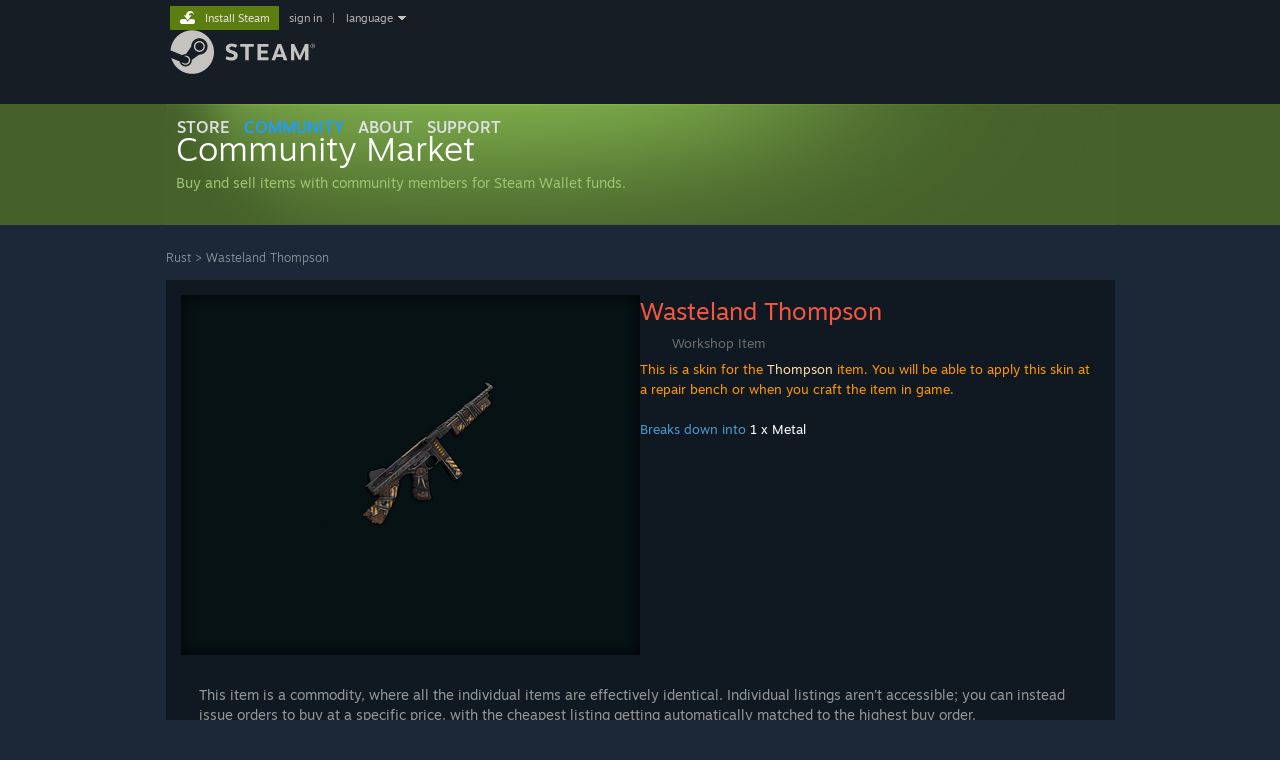

--- FILE ---
content_type: text/html; charset=UTF-8
request_url: https://steamcommunity.com/market/listings/252490/Wasteland%20Thompson
body_size: 23364
content:
<!DOCTYPE html>
<html class=" responsive DesktopUI" lang="en"  >
<head>
	<meta http-equiv="Content-Type" content="text/html; charset=UTF-8">
			<meta name="viewport" content="width=device-width,initial-scale=1">
		<meta name="theme-color" content="#171a21">
		<title>Steam Community Market :: Listings for Wasteland Thompson</title>
	<link rel="shortcut icon" href="/favicon.ico" type="image/x-icon">

	
	
	<link href="https://community.fastly.steamstatic.com/public/shared/css/motiva_sans.css?v=-yZgCk0Nu7kH&amp;l=english&amp;_cdn=fastly" rel="stylesheet" type="text/css">
<link href="https://community.fastly.steamstatic.com/public/shared/css/buttons.css?v=0Ihq-pAoptBq&amp;l=english&amp;_cdn=fastly" rel="stylesheet" type="text/css">
<link href="https://community.fastly.steamstatic.com/public/shared/css/shared_global.css?v=uKH1RcGNHaGr&amp;l=english&amp;_cdn=fastly" rel="stylesheet" type="text/css">
<link href="https://community.fastly.steamstatic.com/public/css/globalv2.css?v=9RV1KkrS040q&amp;l=english&amp;_cdn=fastly" rel="stylesheet" type="text/css">
<link href="https://community.fastly.steamstatic.com/public/css/skin_1/modalContent.css?v=WXAusLHclDIt&amp;l=english&amp;_cdn=fastly" rel="stylesheet" type="text/css">
<link href="https://community.fastly.steamstatic.com/public/css/skin_1/economy.css?v=rbw2FTiaLS06&amp;l=english&amp;_cdn=fastly" rel="stylesheet" type="text/css">
<link href="https://community.fastly.steamstatic.com/public/css/skin_1/economy_market.css?v=SHuIylYLZXS6&amp;l=english&amp;_cdn=fastly" rel="stylesheet" type="text/css">
<link href="https://community.fastly.steamstatic.com/public/css/skin_1/html5.css?v=r7-19v5XRR0y&amp;l=english&amp;_cdn=fastly" rel="stylesheet" type="text/css">
<link href="https://community.fastly.steamstatic.com/public/shared/css/shared_responsive.css?v=KWbVpwRCHuVv&amp;l=english&amp;_cdn=fastly" rel="stylesheet" type="text/css">
<link href="https://community.fastly.steamstatic.com/public/css/skin_1/header.css?v=EM4kCu67DNda&amp;l=english&amp;_cdn=fastly" rel="stylesheet" type="text/css">
<script type="text/javascript">
	var __PrototypePreserve=[];
	__PrototypePreserve[0] = Array.from;
	__PrototypePreserve[1] = Array.prototype.filter;
	__PrototypePreserve[2] = Array.prototype.flatMap;
	__PrototypePreserve[3] = Array.prototype.find;
	__PrototypePreserve[4] = Array.prototype.some;
	__PrototypePreserve[5] = Function.prototype.bind;
	__PrototypePreserve[6] = HTMLElement.prototype.scrollTo;
</script>
<script type="text/javascript" src="https://community.fastly.steamstatic.com/public/javascript/prototype-1.7.js?v=npJElBnrEO6W&amp;l=english&amp;_cdn=fastly"></script>
<script type="text/javascript">
	Array.from = __PrototypePreserve[0] || Array.from;
	Array.prototype.filter = __PrototypePreserve[1] || Array.prototype.filter;
	Array.prototype.flatMap = __PrototypePreserve[2] || Array.prototype.flatMap;
	Array.prototype.find = __PrototypePreserve[3] || Array.prototype.find;
	Array.prototype.some = __PrototypePreserve[4] || Array.prototype.some;
	Function.prototype.bind = __PrototypePreserve[5] || Function.prototype.bind;
	HTMLElement.prototype.scrollTo = __PrototypePreserve[6] || HTMLElement.prototype.scrollTo;
</script>
<script type="text/javascript">
	var __ScriptaculousPreserve=[];
	__ScriptaculousPreserve[0] = Array.from;
	__ScriptaculousPreserve[1] = Function.prototype.bind;
	__ScriptaculousPreserve[2] = HTMLElement.prototype.scrollTo;
</script>
<script type="text/javascript" src="https://community.fastly.steamstatic.com/public/javascript/scriptaculous/_combined.js?v=pbdAKOcDIgbC&amp;l=english&amp;_cdn=fastly&amp;load=effects,controls,slider,dragdrop"></script>
<script type="text/javascript">
	Array.from = __ScriptaculousPreserve[0] || Array.from;
	Function.prototype.bind = __ScriptaculousPreserve[1] || Function.prototype.bind;
	HTMLElement.prototype.scrollTo = __ScriptaculousPreserve[2] || HTMLElement.prototype.scrollTo;
delete String['__parseStyleElement'];  Prototype.Browser.WebKit = true;</script>
<script type="text/javascript">VALVE_PUBLIC_PATH = "https:\/\/community.fastly.steamstatic.com\/public\/";</script><script type="text/javascript" src="https://community.fastly.steamstatic.com/public/javascript/global.js?v=cMt-H-zOgNUp&amp;l=english&amp;_cdn=fastly"></script>
<script type="text/javascript" src="https://community.fastly.steamstatic.com/public/javascript/jquery-1.11.1.min.js?v=gQHVlrK4-jX-&amp;l=english&amp;_cdn=fastly"></script>
<script type="text/javascript" src="https://community.fastly.steamstatic.com/public/shared/javascript/tooltip.js?v=LZHsOVauqTrm&amp;l=english&amp;_cdn=fastly"></script>
<script type="text/javascript" src="https://community.fastly.steamstatic.com/public/shared/javascript/shared_global.js?v=84qavQoecqcM&amp;l=english&amp;_cdn=fastly"></script>
<script type="text/javascript" src="https://community.fastly.steamstatic.com/public/shared/javascript/auth_refresh.js?v=w6QbwI-5-j2S&amp;l=english&amp;_cdn=fastly"></script>
<script type="text/javascript">Object.seal && [ Object, Array, String, Number ].map( function( builtin ) { Object.seal( builtin.prototype ); } );</script><script type="text/javascript">$J = jQuery.noConflict();
if ( typeof JSON != 'object' || !JSON.stringify || !JSON.parse ) { document.write( "<scr" + "ipt type=\"text\/javascript\" src=\"https:\/\/community.fastly.steamstatic.com\/public\/javascript\/json2.js?v=54NKNglvGTO8&amp;l=english&amp;_cdn=fastly\"><\/script>\n" ); };
</script>
		<script type="text/javascript">
			document.addEventListener('DOMContentLoaded', function(event) {
				SetupTooltips( { tooltipCSSClass: 'community_tooltip'} );
		});
		</script><script type="text/javascript" src="https://community.fastly.steamstatic.com/public/javascript/economy_common.js?v=3TZBCEPvtfTo&amp;l=english&amp;_cdn=fastly"></script>
<script type="text/javascript" src="https://community.fastly.steamstatic.com/public/javascript/economy.js?v=55iGPfqTxuQB&amp;l=english&amp;_cdn=fastly"></script>
<script type="text/javascript" src="https://community.fastly.steamstatic.com/public/javascript/market.js?v=kJHihmiQP_ex&amp;l=english&amp;_cdn=fastly"></script>
<script type="text/javascript" src="https://community.fastly.steamstatic.com/public/javascript/modalv2.js?v=zBXEuexVQ0FZ&amp;l=english&amp;_cdn=fastly"></script>
<script type="text/javascript" src="https://community.fastly.steamstatic.com/public/javascript/modalContent.js?v=uqf5ttWTRe7l&amp;l=english&amp;_cdn=fastly"></script>
<script type="text/javascript" src="https://community.fastly.steamstatic.com/public/javascript/jqplot/jquery.jqplot.js?v=fqsHSzty_LD7&amp;l=english&amp;_cdn=fastly"></script>
<script type="text/javascript" src="https://community.fastly.steamstatic.com/public/javascript/jqplot/plugins/jqplot.cursor.min.js?v=HibEBbh8Nigj&amp;l=english&amp;_cdn=fastly"></script>
<script type="text/javascript" src="https://community.fastly.steamstatic.com/public/javascript/jqplot/plugins/jqplot.dateAxisRenderer.min.js?v=ECRDWToHUbmn&amp;l=english&amp;_cdn=fastly"></script>
<script type="text/javascript" src="https://community.fastly.steamstatic.com/public/javascript/jqplot/plugins/jqplot.highlighter.min.js?v=s3-g7dMgZoz5&amp;l=english&amp;_cdn=fastly"></script>
<script type="text/javascript" src="https://community.fastly.steamstatic.com/public/shared/javascript/dselect.js?v=w0CV_PAvw3UA&amp;l=english&amp;_cdn=fastly"></script>
<script type="text/javascript" src="https://community.fastly.steamstatic.com/public/shared/javascript/billingaddress.js?v=3wQhqxcl7WuI&amp;l=english&amp;_cdn=fastly"></script>
<script type="text/javascript" src="https://community.fastly.steamstatic.com/public/shared/javascript/shared_responsive_adapter.js?v=e6xwLWkl6YbR&amp;l=english&amp;_cdn=fastly"></script>

						<meta name="twitter:card" content="summary_large_image">
					<meta name="Description" content="Buy and sell Rust items on the Steam Community Market for Steam Wallet funds.">
			
	<meta name="twitter:site" content="@steam" />

						<meta property="og:title" content="Steam Community Market :: Listings for Wasteland Thompson">
					<meta property="twitter:title" content="Steam Community Market :: Listings for Wasteland Thompson">
					<meta property="og:type" content="website">
					<meta property="fb:app_id" content="105386699540688">
					<meta property="og:description" content="Buy and sell Rust items on the Steam Community Market for Steam Wallet funds.">
					<meta property="twitter:description" content="Buy and sell Rust items on the Steam Community Market for Steam Wallet funds.">
			
	
			<link rel="image_src" href="https://community.fastly.steamstatic.com/economy/image/6TMcQ7eX6E0EZl2byXi7vaVKyDk_zQLX05x6eLCFM9neAckxGDf7qU2e2gu64OnAeQ7835Zf7GLHfDY0jhyo8DEiv5daOqw9r7E0QfEuwAKjsA/360fx360f">
		<meta property="og:image" content="https://community.fastly.steamstatic.com/economy/image/6TMcQ7eX6E0EZl2byXi7vaVKyDk_zQLX05x6eLCFM9neAckxGDf7qU2e2gu64OnAeQ7835Zf7GLHfDY0jhyo8DEiv5daOqw9r7E0QfEuwAKjsA/360fx360f">
		<meta name="twitter:image" content="https://community.fastly.steamstatic.com/economy/image/6TMcQ7eX6E0EZl2byXi7vaVKyDk_zQLX05x6eLCFM9neAckxGDf7qU2e2gu64OnAeQ7835Zf7GLHfDY0jhyo8DEiv5daOqw9r7E0QfEuwAKjsA/360fx360f" />
				
	
	
	
	
	</head>
<body class=" responsive_page ">


<div class="responsive_page_frame with_header">
						<div role="navigation" class="responsive_page_menu_ctn mainmenu" aria-label="Mobile Menu">
				<div class="responsive_page_menu"  id="responsive_page_menu">
										<div class="mainmenu_contents">
						<div class="mainmenu_contents_items">
															<a class="menuitem" href="https://steamcommunity.com/login/home/?goto=market%2Flistings%2F252490%2FWasteland+Thompson">
									Sign in								</a>
															<a class="menuitem supernav" href="https://store.steampowered.com/" data-tooltip-type="selector" data-tooltip-content=".submenu_Store">
				Store			</a>
			<div class="submenu_Store" style="display: none;" data-submenuid="Store">
														<a class="submenuitem" href="https://store.steampowered.com/">
						Home											</a>
														<a class="submenuitem" href="https://store.steampowered.com/explore/">
						Discovery Queue											</a>
														<a class="submenuitem" href="https://steamcommunity.com/my/wishlist/">
						Wishlist											</a>
														<a class="submenuitem" href="https://store.steampowered.com/points/shop/">
						Points Shop											</a>
														<a class="submenuitem" href="https://store.steampowered.com/news/">
						News											</a>
														<a class="submenuitem" href="https://store.steampowered.com/stats/">
						Charts											</a>
							</div>
										<a class="menuitem supernav supernav_active" href="https://steamcommunity.com/" data-tooltip-type="selector" data-tooltip-content=".submenu_Community">
				Community			</a>
			<div class="submenu_Community" style="display: none;" data-submenuid="Community">
														<a class="submenuitem" href="https://steamcommunity.com/">
						Home											</a>
														<a class="submenuitem" href="https://steamcommunity.com/discussions/">
						Discussions											</a>
														<a class="submenuitem" href="https://steamcommunity.com/workshop/">
						Workshop											</a>
														<a class="submenuitem" href="https://steamcommunity.com/market/">
						Market											</a>
														<a class="submenuitem" href="https://steamcommunity.com/?subsection=broadcasts">
						Broadcasts											</a>
							</div>
										<a class="menuitem " href="https://store.steampowered.com/about/">
				About			</a>
										<a class="menuitem " href="https://help.steampowered.com/en/">
				Support			</a>
			
							<div class="minor_menu_items">
																								<div class="menuitem change_language_action">
									Change language								</div>
																																	<a class="menuitem" href="https://store.steampowered.com/mobile" target="_blank" rel="noreferrer">Get the Steam Mobile App</a>
																									<div class="menuitem" role="link" onclick="Responsive_RequestDesktopView();">
										View desktop website									</div>
															</div>
						</div>
						<div class="mainmenu_footer_spacer  "></div>
						<div class="mainmenu_footer">
															<div class="mainmenu_footer_logo"><img src="https://community.fastly.steamstatic.com/public/shared/images/responsive/footerLogo_valve_new.png"></div>
								© Valve Corporation. All rights reserved. All trademarks are property of their respective owners in the US and other countries.								<span class="mainmenu_valve_links">
									<a href="https://store.steampowered.com/privacy_agreement/" target="_blank">Privacy Policy</a>
									&nbsp;| &nbsp;<a href="http://www.valvesoftware.com/legal.htm" target="_blank">Legal</a>
									&nbsp;| &nbsp;<a href="https://help.steampowered.com/faqs/view/10BB-D27A-6378-4436" target="_blank">Accessibility</a>
									&nbsp;| &nbsp;<a href="https://store.steampowered.com/subscriber_agreement/" target="_blank">Steam Subscriber Agreement</a>
									&nbsp;| &nbsp;<a href="https://store.steampowered.com/steam_refunds/" target="_blank">Refunds</a>
									&nbsp;| &nbsp;<a href="https://store.steampowered.com/account/cookiepreferences/" target="_blank">Cookies</a>
								</span>
													</div>
					</div>
									</div>
			</div>
		
		<div class="responsive_local_menu_tab"></div>

		<div class="responsive_page_menu_ctn localmenu">
			<div class="responsive_page_menu"  id="responsive_page_local_menu" data-panel="{&quot;onOptionsActionDescription&quot;:&quot;#filter_toggle&quot;,&quot;onOptionsButton&quot;:&quot;Responsive_ToggleLocalMenu()&quot;,&quot;onCancelButton&quot;:&quot;Responsive_ToggleLocalMenu()&quot;}">
				<div class="localmenu_content" data-panel="{&quot;maintainY&quot;:true,&quot;bFocusRingRoot&quot;:true,&quot;flow-children&quot;:&quot;column&quot;}">
				</div>
			</div>
		</div>



					<div class="responsive_header">
				<div class="responsive_header_content">
					<div id="responsive_menu_logo">
						<img src="https://community.fastly.steamstatic.com/public/shared/images/responsive/header_menu_hamburger.png" height="100%">
											</div>
					<div class="responsive_header_logo">
						<a href="https://store.steampowered.com/">
															<img src="https://community.fastly.steamstatic.com/public/shared/images/responsive/header_logo.png" height="36" border="0" alt="STEAM">
													</a>
					</div>
									</div>
			</div>
		
		<div class="responsive_page_content_overlay">

		</div>

		<div class="responsive_fixonscroll_ctn nonresponsive_hidden ">
		</div>
	
	<div class="responsive_page_content">

		<div role="banner" id="global_header" data-panel="{&quot;flow-children&quot;:&quot;row&quot;}">
	<div class="content">
		<div class="logo">
			<span id="logo_holder">
									<a href="https://store.steampowered.com/" aria-label="Link to the Steam Homepage">
						<img src="https://community.fastly.steamstatic.com/public/shared/images/header/logo_steam.svg?t=962016" width="176" height="44" alt="Link to the Steam Homepage">
					</a>
							</span>
		</div>

			<div role="navigation" class="supernav_container" aria-label="Global Menu">
								<a class="menuitem supernav" href="https://store.steampowered.com/" data-tooltip-type="selector" data-tooltip-content=".submenu_Store">
				STORE			</a>
			<div class="submenu_Store" style="display: none;" data-submenuid="Store">
														<a class="submenuitem" href="https://store.steampowered.com/">
						Home											</a>
														<a class="submenuitem" href="https://store.steampowered.com/explore/">
						Discovery Queue											</a>
														<a class="submenuitem" href="https://steamcommunity.com/my/wishlist/">
						Wishlist											</a>
														<a class="submenuitem" href="https://store.steampowered.com/points/shop/">
						Points Shop											</a>
														<a class="submenuitem" href="https://store.steampowered.com/news/">
						News											</a>
														<a class="submenuitem" href="https://store.steampowered.com/stats/">
						Charts											</a>
							</div>
										<a class="menuitem supernav supernav_active" href="https://steamcommunity.com/" data-tooltip-type="selector" data-tooltip-content=".submenu_Community">
				COMMUNITY			</a>
			<div class="submenu_Community" style="display: none;" data-submenuid="Community">
														<a class="submenuitem" href="https://steamcommunity.com/">
						Home											</a>
														<a class="submenuitem" href="https://steamcommunity.com/discussions/">
						Discussions											</a>
														<a class="submenuitem" href="https://steamcommunity.com/workshop/">
						Workshop											</a>
														<a class="submenuitem" href="https://steamcommunity.com/market/">
						Market											</a>
														<a class="submenuitem" href="https://steamcommunity.com/?subsection=broadcasts">
						Broadcasts											</a>
							</div>
										<a class="menuitem " href="https://store.steampowered.com/about/">
				About			</a>
										<a class="menuitem " href="https://help.steampowered.com/en/">
				SUPPORT			</a>
				</div>
	<script type="text/javascript">
		jQuery(function($) {
			$('#global_header .supernav').v_tooltip({'location':'bottom', 'destroyWhenDone': false, 'tooltipClass': 'supernav_content', 'offsetY':-6, 'offsetX': 1, 'horizontalSnap': 4, 'tooltipParent': '#global_header .supernav_container', 'correctForScreenSize': false});
		});
	</script>

		<div id="global_actions">
			<div role="navigation" id="global_action_menu" aria-label="Account Menu">
									<a class="header_installsteam_btn header_installsteam_btn_green" href="https://store.steampowered.com/about/">
						<div class="header_installsteam_btn_content">
							Install Steam						</div>
					</a>
				
				
									<a class="global_action_link" href="https://steamcommunity.com/login/home/?goto=market%2Flistings%2F252490%2FWasteland+Thompson">sign in</a>
											&nbsp;|&nbsp;
						<span class="pulldown global_action_link" id="language_pulldown" onclick="ShowMenu( this, 'language_dropdown', 'right' );">language</span>
						<div class="popup_block_new" id="language_dropdown" style="display: none;">
							<div class="popup_body popup_menu">
																																					<a class="popup_menu_item tight" href="?l=schinese" onclick="ChangeLanguage( 'schinese' ); return false;">简体中文 (Simplified Chinese)</a>
																													<a class="popup_menu_item tight" href="?l=tchinese" onclick="ChangeLanguage( 'tchinese' ); return false;">繁體中文 (Traditional Chinese)</a>
																													<a class="popup_menu_item tight" href="?l=japanese" onclick="ChangeLanguage( 'japanese' ); return false;">日本語 (Japanese)</a>
																													<a class="popup_menu_item tight" href="?l=koreana" onclick="ChangeLanguage( 'koreana' ); return false;">한국어 (Korean)</a>
																													<a class="popup_menu_item tight" href="?l=thai" onclick="ChangeLanguage( 'thai' ); return false;">ไทย (Thai)</a>
																													<a class="popup_menu_item tight" href="?l=bulgarian" onclick="ChangeLanguage( 'bulgarian' ); return false;">Български (Bulgarian)</a>
																													<a class="popup_menu_item tight" href="?l=czech" onclick="ChangeLanguage( 'czech' ); return false;">Čeština (Czech)</a>
																													<a class="popup_menu_item tight" href="?l=danish" onclick="ChangeLanguage( 'danish' ); return false;">Dansk (Danish)</a>
																													<a class="popup_menu_item tight" href="?l=german" onclick="ChangeLanguage( 'german' ); return false;">Deutsch (German)</a>
																																							<a class="popup_menu_item tight" href="?l=spanish" onclick="ChangeLanguage( 'spanish' ); return false;">Español - España (Spanish - Spain)</a>
																													<a class="popup_menu_item tight" href="?l=latam" onclick="ChangeLanguage( 'latam' ); return false;">Español - Latinoamérica (Spanish - Latin America)</a>
																													<a class="popup_menu_item tight" href="?l=greek" onclick="ChangeLanguage( 'greek' ); return false;">Ελληνικά (Greek)</a>
																													<a class="popup_menu_item tight" href="?l=french" onclick="ChangeLanguage( 'french' ); return false;">Français (French)</a>
																													<a class="popup_menu_item tight" href="?l=italian" onclick="ChangeLanguage( 'italian' ); return false;">Italiano (Italian)</a>
																													<a class="popup_menu_item tight" href="?l=indonesian" onclick="ChangeLanguage( 'indonesian' ); return false;">Bahasa Indonesia (Indonesian)</a>
																													<a class="popup_menu_item tight" href="?l=hungarian" onclick="ChangeLanguage( 'hungarian' ); return false;">Magyar (Hungarian)</a>
																													<a class="popup_menu_item tight" href="?l=dutch" onclick="ChangeLanguage( 'dutch' ); return false;">Nederlands (Dutch)</a>
																													<a class="popup_menu_item tight" href="?l=norwegian" onclick="ChangeLanguage( 'norwegian' ); return false;">Norsk (Norwegian)</a>
																													<a class="popup_menu_item tight" href="?l=polish" onclick="ChangeLanguage( 'polish' ); return false;">Polski (Polish)</a>
																													<a class="popup_menu_item tight" href="?l=portuguese" onclick="ChangeLanguage( 'portuguese' ); return false;">Português (Portuguese - Portugal)</a>
																													<a class="popup_menu_item tight" href="?l=brazilian" onclick="ChangeLanguage( 'brazilian' ); return false;">Português - Brasil (Portuguese - Brazil)</a>
																													<a class="popup_menu_item tight" href="?l=romanian" onclick="ChangeLanguage( 'romanian' ); return false;">Română (Romanian)</a>
																													<a class="popup_menu_item tight" href="?l=russian" onclick="ChangeLanguage( 'russian' ); return false;">Русский (Russian)</a>
																													<a class="popup_menu_item tight" href="?l=finnish" onclick="ChangeLanguage( 'finnish' ); return false;">Suomi (Finnish)</a>
																													<a class="popup_menu_item tight" href="?l=swedish" onclick="ChangeLanguage( 'swedish' ); return false;">Svenska (Swedish)</a>
																													<a class="popup_menu_item tight" href="?l=turkish" onclick="ChangeLanguage( 'turkish' ); return false;">Türkçe (Turkish)</a>
																													<a class="popup_menu_item tight" href="?l=vietnamese" onclick="ChangeLanguage( 'vietnamese' ); return false;">Tiếng Việt (Vietnamese)</a>
																													<a class="popup_menu_item tight" href="?l=ukrainian" onclick="ChangeLanguage( 'ukrainian' ); return false;">Українська (Ukrainian)</a>
																									<a class="popup_menu_item tight" href="https://www.valvesoftware.com/en/contact?contact-person=Translation%20Team%20Feedback" target="_blank">Report a translation problem</a>
							</div>
						</div>
												</div>
					</div>
			</div>
</div>
<script type="text/javascript">
	g_sessionID = "3a125a966225052ff7907b60";
	g_steamID = false;
	g_strLanguage = "english";
	g_SNR = '2_market_listings_';
	g_bAllowAppImpressions = true;
		g_ContentDescriptorPreferences = [1,3,4];

	

	// We always want to have the timezone cookie set for PHP to use
	setTimezoneCookies();

	$J( function() {

		InitMiniprofileHovers(( 'https%3A%2F%2Fsteamcommunity.com' ));
		InitEmoticonHovers();
		ApplyAdultContentPreferences();
	});

	$J( function() { InitEconomyHovers( "https:\/\/community.fastly.steamstatic.com\/public\/css\/skin_1\/economy.css?v=rbw2FTiaLS06&l=english&_cdn=fastly", "https:\/\/community.fastly.steamstatic.com\/public\/javascript\/economy_common.js?v=3TZBCEPvtfTo&l=english&_cdn=fastly", "https:\/\/community.fastly.steamstatic.com\/public\/javascript\/economy.js?v=55iGPfqTxuQB&l=english&_cdn=fastly" );});</script>
<div id="application_config" style="display: none;"  data-config="{&quot;EUNIVERSE&quot;:1,&quot;WEB_UNIVERSE&quot;:&quot;public&quot;,&quot;LANGUAGE&quot;:&quot;english&quot;,&quot;COUNTRY&quot;:&quot;US&quot;,&quot;MEDIA_CDN_COMMUNITY_URL&quot;:&quot;https:\/\/cdn.fastly.steamstatic.com\/steamcommunity\/public\/&quot;,&quot;MEDIA_CDN_URL&quot;:&quot;https:\/\/cdn.fastly.steamstatic.com\/&quot;,&quot;VIDEO_CDN_URL&quot;:&quot;https:\/\/video.fastly.steamstatic.com\/&quot;,&quot;COMMUNITY_CDN_URL&quot;:&quot;https:\/\/community.fastly.steamstatic.com\/&quot;,&quot;COMMUNITY_CDN_ASSET_URL&quot;:&quot;https:\/\/cdn.fastly.steamstatic.com\/steamcommunity\/public\/assets\/&quot;,&quot;STORE_CDN_URL&quot;:&quot;https:\/\/store.fastly.steamstatic.com\/&quot;,&quot;PUBLIC_SHARED_URL&quot;:&quot;https:\/\/community.fastly.steamstatic.com\/public\/shared\/&quot;,&quot;COMMUNITY_BASE_URL&quot;:&quot;https:\/\/steamcommunity.com\/&quot;,&quot;CHAT_BASE_URL&quot;:&quot;https:\/\/steamcommunity.com\/&quot;,&quot;STORE_BASE_URL&quot;:&quot;https:\/\/store.steampowered.com\/&quot;,&quot;STORE_CHECKOUT_BASE_URL&quot;:&quot;https:\/\/checkout.steampowered.com\/&quot;,&quot;IMG_URL&quot;:&quot;https:\/\/community.fastly.steamstatic.com\/public\/images\/&quot;,&quot;STEAMTV_BASE_URL&quot;:&quot;https:\/\/steam.tv\/&quot;,&quot;HELP_BASE_URL&quot;:&quot;https:\/\/help.steampowered.com\/&quot;,&quot;PARTNER_BASE_URL&quot;:&quot;https:\/\/partner.steamgames.com\/&quot;,&quot;STATS_BASE_URL&quot;:&quot;https:\/\/partner.steampowered.com\/&quot;,&quot;INTERNAL_STATS_BASE_URL&quot;:&quot;https:\/\/steamstats.valve.org\/&quot;,&quot;IN_CLIENT&quot;:false,&quot;USE_POPUPS&quot;:false,&quot;STORE_ICON_BASE_URL&quot;:&quot;https:\/\/shared.fastly.steamstatic.com\/store_item_assets\/steam\/apps\/&quot;,&quot;STORE_ITEM_BASE_URL&quot;:&quot;https:\/\/shared.fastly.steamstatic.com\/store_item_assets\/&quot;,&quot;WEBAPI_BASE_URL&quot;:&quot;https:\/\/api.steampowered.com\/&quot;,&quot;TOKEN_URL&quot;:&quot;https:\/\/steamcommunity.com\/chat\/clientjstoken&quot;,&quot;BUILD_TIMESTAMP&quot;:1769473273,&quot;PAGE_TIMESTAMP&quot;:1769486397,&quot;IN_TENFOOT&quot;:false,&quot;IN_GAMEPADUI&quot;:false,&quot;IN_CHROMEOS&quot;:false,&quot;IN_MOBILE_WEBVIEW&quot;:false,&quot;PLATFORM&quot;:&quot;macos&quot;,&quot;BASE_URL_STORE_CDN_ASSETS&quot;:&quot;https:\/\/cdn.fastly.steamstatic.com\/store\/&quot;,&quot;EREALM&quot;:1,&quot;LOGIN_BASE_URL&quot;:&quot;https:\/\/login.steampowered.com\/&quot;,&quot;AVATAR_BASE_URL&quot;:&quot;https:\/\/avatars.fastly.steamstatic.com\/&quot;,&quot;FROM_WEB&quot;:true,&quot;WEBSITE_ID&quot;:&quot;Community&quot;,&quot;BASE_URL_SHARED_CDN&quot;:&quot;https:\/\/shared.fastly.steamstatic.com\/&quot;,&quot;CLAN_CDN_ASSET_URL&quot;:&quot;https:\/\/clan.fastly.steamstatic.com\/&quot;,&quot;COMMUNITY_ASSETS_BASE_URL&quot;:&quot;https:\/\/shared.fastly.steamstatic.com\/community_assets\/&quot;,&quot;SNR&quot;:&quot;2_market_listings_&quot;}" data-userinfo="{&quot;logged_in&quot;:false,&quot;country_code&quot;:&quot;US&quot;,&quot;excluded_content_descriptors&quot;:[1,3,4]}" data-community="[]" data-loyaltystore="{&quot;webapi_token&quot;:&quot;&quot;}" data-steam_notifications="null"></div><link href="https://community.fastly.steamstatic.com/public/css/applications/community/main.css?v=rd_a2TWYf9tU&amp;l=english&amp;_cdn=fastly" rel="stylesheet" type="text/css">
<script type="text/javascript" src="https://community.fastly.steamstatic.com/public/javascript/applications/community/manifest.js?v=az5oaw1BqunN&amp;l=english&amp;_cdn=fastly"></script>
<script type="text/javascript" src="https://community.fastly.steamstatic.com/public/javascript/applications/community/libraries~b28b7af69.js?v=otJTfeJA4u84&amp;l=english&amp;_cdn=fastly"></script>
<script type="text/javascript" src="https://community.fastly.steamstatic.com/public/javascript/applications/community/main.js?v=J_uKQr6MdimZ&amp;l=english&amp;_cdn=fastly"></script>
	<div id="application_root"></div>

		<div role="main" class="responsive_page_template_content" id="responsive_page_template_content" data-panel="{&quot;autoFocus&quot;:true}" >

			
<div id="NotLoggedInWarning" class="modal_frame" style="display: none">
	<div class="modal_box">
		<div class="modal_box_ctn">
			<div class="notLoggedInText">You need to sign in or create an account to do that.</div>
			<div class="notLoggedInButtons">
				<a class="btn_green_white_innerfade btn_medium" href="https://steamcommunity.com/login/home/?goto=market%2Flistings%2F252490%2FWasteland%2520Thompson"><span>Sign In</span></a>
				<a class="btn_green_white_innerfade btn_medium" href="https://store.steampowered.com/join"><span>Create an Account</span></a>
				<a class="btn_grey_black btn_medium" onclick="hideModal( 'NotLoggedInWarning' )"><span>Cancel</span></a>
				<div style="clear: left"></div>
			</div>
		</div>
	</div>
</div>

<div class="pagecontent no_header ">
<!-- top content -->
<div id="modalContentScrollbarHack" style="display: none"></div>

<div id="modalContent" class="modal_frame" style="display: none">
	<div id="modalContentTitleBar">
		<a id="modalContentTitleBarLink" href="" target="_blank">&nbsp;</a>
		<a id="modalContentTitleBarImageLink" href="" target="_blank"><img src="https://community.fastly.steamstatic.com/public/images/skin_1/ico_external_link.gif" alt=""></a>
		<div id="modalContentDismiss" class="modalContentDismissImage" onclick="HideModalContent();">
			<img src="https://community.fastly.steamstatic.com/public/images/x9x9.gif" width="9" height="9" border="0" alt="Close">
		</div>
	</div>
	<div id="modalContentWait"><img src="https://community.fastly.steamstatic.com/public/images/login/throbber.gif" alt="Loading"></div>
	<div id="modalContentFrameContainer"></div>
</div><div class="market_header_bg">
	<div id="BG_top">
		<h1 class="market_header">
			<a href="https://steamcommunity.com/market/">
				<div class="market_header_logo">
					<div class="market_header_text">
						<span class="market_title_text">Community Market</span><br/>
						<span class="market_subtitle_text">Buy and sell items with community members for Steam Wallet funds.</span>
					</div>
				</div>
				<!--<img class="market_header_logo" src="https://community.fastly.steamstatic.com/public/images/economy/market/header/header_en.png" alt="Steam Community Market" /> -->
			</a>
		</h1>
				<div class="market_header_hidden">
			<p>Buy and sell items with community members for Steam Wallet funds.</p>
		</div>

		
	</div>
</div>



<!-- /top content -->
<!-- main body -->
<div id="BG_bottom">
		<div id="mainContents" style="visibility:visible">
		<div class="market_listing_nav_container">
						<div class="market_listing_nav">
									<a href="https://steamcommunity.com/market/search?appid=252490">Rust</a>
					&gt;
										<a href="https://steamcommunity.com/market/listings/252490/Wasteland%20Thompson">Wasteland Thompson</a>
							</div>
		</div>

		
		
		<div class="market_page_fullwidth market_listing_firstsection">
			<div class="market_listing_iteminfo">
					<div class="largeiteminfo_react_placeholder" data-featuretarget="iteminfo" data-props="{&quot;name&quot;:&quot;largeiteminfo&quot;,&quot;bIsMarket&quot;:true}"></div>				<div style="clear: both"></div>

								<div class="market_commodity_order_block">

					<div class="market_commodity_explanation">
						This item is a commodity, where all the individual items are effectively identical. Individual listings aren't accessible; you can instead issue orders to buy at a specific price, with the cheapest listing getting automatically matched to the highest buy order. <a href='#' style="display:none">Read more about buy orders.</a>
					</div>
											<div class="market_commodity_explanation">
							After purchase, this item:							<ul>
																	<li>will not be tradable for one week</li>
																<li>cannot be listed on the Steam Community Market for one week</li>
							</ul>
						</div>
										<div style="clear: both"></div>

					<div id="market_commodity_order_spread">
						<img src="https://community.fastly.steamstatic.com/public/images/economy/market/market_bg_949.png" style="position:absolute; top:-82px; right:0; z-index: -1; opacity: 1;">
						<div class="market_commodity_orders_block">
							<div class="market_commodity_orders_interior">
								<div class="market_commodity_orders_header">

									<div class="market_commodity_order_summary" id="market_commodity_forsale" >
									</div>
																			<a class="btn_green_white_innerfade btn_medium market_commodity_buy_button" href="javascript:void(0)" onclick="Market_ShowBuyOrderPopup( 252490, &quot;Wasteland Thompson&quot;, &quot;Wasteland Thompson&quot; ); return false;">
											<span>Buy...</span>
										</a>
																	</div>
								<div id="market_commodity_forsale_table" class="market_commodity_orders_table_container">
								</div>
							</div>
													</div>
						<div class="market_commodity_orders_block">
							<div class="market_commodity_orders_interior">
								<div class="market_commodity_orders_header">
									<div class="market_commodity_order_summary" id="market_commodity_buyrequests">
									</div>
																			<a class="btn_green_white_innerfade btn_medium market_commodity_buy_button" href="javascript:void(0)" onclick="ShowModalContent('https://steamcommunity.com/my/inventory/?modal=1&amp;market=1#252490', 'Choose an item from your inventory', 'https://steamcommunity.com/my/inventory/#252490', false); return false;">
											<span>Sell...</span>
										</a>
																	</div>
								<div id="market_commodity_buyreqeusts_table" class="market_commodity_orders_table_container">
								</div>
							</div>
						</div>
					</div>
					<div style="clear: both"></div>
				</div>
				<br>
				<hr>
				<div id="market_activity_section">
					<h3 class="market_activity_header">Recent activity</h3>
					<div class="market_activity_line_item market_activity_heading">
						<span class="market_activity_placeholder"></span>
						<span class="market_activity_cell market_activity_price">Asking price</span>
						<span class="market_activity_cell market_activity_price">Matched at</span>
						<span class="market_activity_cell market_activity_price">Buy order price</span>
					</div>
					<div id="market_activity_block">
						<div id="market_activity_waiting_text">Waiting for new activity...</div>
					</div>
				</div>
				
								<div id="myListings" style="border: none">
									</div>

				<hr>
									<div id="pricehistory"></div>
					<br>
					<div class="zoom_controls pricehistory_zoom_controls">
						Zoom graph						<a class="zoomopt" onclick="return pricehistory_zoomDays( g_plotPriceHistory, g_timePriceHistoryEarliest, g_timePriceHistoryLatest, 7 );" href="javascript:void(0)">Week</a>
						<a class="zoomopt" onclick="return pricehistory_zoomDays( g_plotPriceHistory, g_timePriceHistoryEarliest, g_timePriceHistoryLatest, 30 );" href="javascript:void(0)">Month</a>
						<a class="zoomopt" onclick="return pricehistory_zoomLifetime( g_plotPriceHistory, g_timePriceHistoryEarliest, g_timePriceHistoryLatest );" href="javascript:void(0)" style="padding-right: 0">Lifetime</a>
					</div>
								<div style="clear: both"></div>
				<hr>
				<div id="orders_histogram" style="margin-top:20px"></div>
			</div>
		</div>
		<div style="clear:both"></div>

	</div>

</div></div>
<div id="market_action_popup" class="popup_block_new" style="display: none;">
	<div class="popup_body popup_menu">
		<div id="market_action_popup_itemactions">
		</div>
	</div>
</div>



<div id="market_buynow_dialog" class="newmodal market_modal_dialog" style="display: none;">
    <div class="modal_top_bar"></div>
	<div class="newmodal_header_border">
		<div class="newmodal_header">
            <div class="newmodal_close with_label">
                <span id="market_buynow_dialog_cancel" class="">Cancel</span>
                <span id="market_buynow_dialog_cancel_close" class="" style="display: none">Close</span>
            </div>
            <span id="market_buynow_dialog_title" class="title_text">
				Buy an item			</span>

		</div>
	</div>
	<div class="newmodal_content_border">
		<div id="market_buynow_dialog_contents" class="newmodal_content">
			<div id="market_buynow_dialog_item">
			</div>
			<div class="market_dialog_content_spacer">
			</div>
			<div id="market_buynow_dialog_totals" class="market_dialog_totals">
				<div>
					<span id="market_buynow_dialog_totals_subtotal" class="market_dialog_totals_cost">&nbsp;</span>
					<span class="market_dialog_totals_label">Subtotal:</span>
				</div>
				<div style="clear: both"></div>
				<br/>
				<div>
					<span id="market_buynow_dialog_totals_publisherfee" class="market_dialog_totals_cost">&nbsp;</span>
					<span class="market_dialog_totals_label"><span id="market_buynow_dialog_totals_publisherfee_gamename"></span> fee (<span id="market_buynow_dialog_totals_publisherfee_percent"></span>%):</span>
				</div>
				<div style="clear: both"></div>
				<div>
					<span id="market_buynow_dialog_totals_transactionfee" class="market_dialog_totals_cost">&nbsp;</span>
					<span class="market_dialog_totals_label">Steam transaction fee (<span id="market_buynow_dialog_totals_transactionfee_percent"></span>%):</span>
				</div>
				<div style="clear: both"></div>
				<div id="market_buynow_dialog_localtax_ctn">
					<span id="market_buynow_dialog_totals_localtax" class="market_dialog_totals_cost">&nbsp;</span>
					<span class="market_dialog_totals_label">Local sales tax						<span style="font-size:12px" id="market_buy_taxloc_wrapper">
						(<span id="market_buy_taxloc"></span>)
						<span class="market_whatsthis" title="Sales tax is assessed on market fees only. This is mandated by your local tax authority.">(?)					</span>
				</div>

				<div>
					<span class="market_dialog_totals_cost">&nbsp;</span>
					<span class="market_dialog_totals_label market_buynow_dialog_totals_fee_collector">
						Fees charged by Valve Corporation					</span>
				</div>
				<div style="clear: both"></div>
				<div class="market_dialog_totals_separator"></div>
				<div>
					<span id="market_buynow_dialog_totals_total" class="market_dialog_totals_cost">&nbsp;</span>
					<span class="market_dialog_totals_label">Total:</span>
				</div>
				<div style="clear: both"></div>
			</div>
			<div style="clear:both"></div>
			<div class="market_dialog_content_spacer">
			</div>
			<div id="market_buynow_dialog_paymentinfo_frame_container">
				<div id="market_buynow_dialog_paymentinfo_frame" class="market_dialog_content_frame">
					<div id="market_buynow_dialog_paymentinfo" class="market_dialog_content market_dialog_content_darker">
						<div>
							<div class="market_buynow_paymentinfo_row">
								<div class="market_buynow_paymentinfo_label">
									<span>Payment method:</span>
								</div>
								<div class="market_buynow_paymentinfo_content">
									<span id="market_buynow_dialog_paymentmethod">My Steam Wallet <span id="market_buynow_dialog_walletbalance">(<span id="market_buynow_dialog_walletbalance_amount"></span>)</span></span>
								</div>
							</div>
							<div class="market_buynow_paymentinfo_row">
								<div class="market_buynow_paymentinfo_label">
									<span>Steam account:</span>
								</div>
								<div class="market_buynow_paymentinfo_content">
									<span id="market_buynow_dialog_myaccountname"></span>
								</div>
							</div>
														<div class="market_buynow_paymentinfo_row">
								<div class="market_buynow_paymentinfo_label">
									<span>Billing address:</span>
								</div>
								<div class="market_buynow_paymentinfo_content">
																									<div class="market_dialog_billing_address_row">
										<div class="market_dialog_billing_address_left_column label">First name</div>
										<div class="market_dialog_billing_address_right_column label">Last name</div>
									</div>
									<div class="market_dialog_billing_address_row">
										<div class="market_dialog_billing_address_left_column">
											<input type="text" class="text" maxlength="100" name="first_name_buynow" id="first_name_buynow"  value="" autocomplete="cc-given-name">
										</div>
										<div class="market_dialog_billing_address_right_column">
											<input type="text" class="text" maxlength="100" name="last_name_buynow" id="last_name_buynow"  value="" autocomplete="cc-family-name">
										</div>
									</div>

									<div class="market_dialog_billing_address_row">
										<div class="market_dialog_billing_address_full_column label">Billing address</div>
									</div>
									<div class="market_dialog_billing_address_row">
										<div class="market_dialog_billing_address_full_column">
											<input type="text" class="text" maxlength="128" name="billing_address_buynow" id="billing_address_buynow" value="" autocomplete="address-line1">		
										</div>
									</div>
												
									<div class="market_dialog_billing_address_row">
										<div class="market_dialog_billing_address_full_column label">Billing address, line 2</div>
									</div>
									<div class="market_dialog_billing_address_row">
										<div class="market_dialog_billing_address_full_column">
											<input type="text" class="text" maxlength="128" name="billing_address_two_buynow" id="billing_address_two_buynow" value="" autocomplete="address-line2">	
										</div>
									</div>
																			<div class="market_dialog_billing_address_row">
											<div class="market_dialog_billing_address_left_column label">City</div>
											<div id="billing_state_label" class="market_dialog_billing_address_right_column label">State/Province</div>
										</div>
										<div class="market_dialog_billing_address_row">
											<div class="market_dialog_billing_address_left_column">
											<input type="text" class="text" maxlength="50" name="billing_city_buynow" id="billing_city_buynow" value="" autocomplete="address-level2">
											</div>
											<div id="billing_state_input" class="market_dialog_billing_address_right_column">
												<input type="text" style="display: none;" class="text" maxlength="33" name="billing_state_text_buynow" id="billing_state_text_buynow" value="">
																								<div class="dselect_container" id="billing_state_select_buynow_dselect_container" style="display:block">
					<input id="billing_state_select_buynow" type="hidden" name="billing_state_select_buynow" value=""/>
					<a class="trigger" tabindex="208" id="billing_state_select_buynow_trigger" href="javascript:DSelectNoop();" onfocus="DSelectOnFocus( 'billing_state_select_buynow');" onblur="DSelectOnBlur( 'billing_state_select_buynow');" onclick="DSelectOnTriggerClick('billing_state_select_buynow');">Select State/Province</a>
					<div class="dropcontainer">
					<ul class="dropdownhidden" id="billing_state_select_buynow_droplist"><li><a class="inactive_selection" tabindex="99999" href="javascript:DSelectNoop();" onmouseover="DHighlightItem( 'billing_state_select_buynow', 0, false );" id="" onclick="DHighlightItem( 'billing_state_select_buynow', 0, true );" >Select State/Province</a></li><li><a class="inactive_selection" tabindex="99999" href="javascript:DSelectNoop();" onmouseover="DHighlightItem( 'billing_state_select_buynow', 1, false );" id="AL" onclick="DHighlightItem( 'billing_state_select_buynow', 1, true );" >Alabama</a></li><li><a class="inactive_selection" tabindex="99999" href="javascript:DSelectNoop();" onmouseover="DHighlightItem( 'billing_state_select_buynow', 2, false );" id="AK" onclick="DHighlightItem( 'billing_state_select_buynow', 2, true );" >Alaska</a></li><li><a class="inactive_selection" tabindex="99999" href="javascript:DSelectNoop();" onmouseover="DHighlightItem( 'billing_state_select_buynow', 3, false );" id="AS" onclick="DHighlightItem( 'billing_state_select_buynow', 3, true );" >American Samoa</a></li><li><a class="inactive_selection" tabindex="99999" href="javascript:DSelectNoop();" onmouseover="DHighlightItem( 'billing_state_select_buynow', 4, false );" id="AZ" onclick="DHighlightItem( 'billing_state_select_buynow', 4, true );" >Arizona</a></li><li><a class="inactive_selection" tabindex="99999" href="javascript:DSelectNoop();" onmouseover="DHighlightItem( 'billing_state_select_buynow', 5, false );" id="AR" onclick="DHighlightItem( 'billing_state_select_buynow', 5, true );" >Arkansas</a></li><li><a class="inactive_selection" tabindex="99999" href="javascript:DSelectNoop();" onmouseover="DHighlightItem( 'billing_state_select_buynow', 6, false );" id="AA" onclick="DHighlightItem( 'billing_state_select_buynow', 6, true );" >Armed Forces Americas</a></li><li><a class="inactive_selection" tabindex="99999" href="javascript:DSelectNoop();" onmouseover="DHighlightItem( 'billing_state_select_buynow', 7, false );" id="AE" onclick="DHighlightItem( 'billing_state_select_buynow', 7, true );" >Armed Forces Europe</a></li><li><a class="inactive_selection" tabindex="99999" href="javascript:DSelectNoop();" onmouseover="DHighlightItem( 'billing_state_select_buynow', 8, false );" id="AP" onclick="DHighlightItem( 'billing_state_select_buynow', 8, true );" >Armed Forces Pacific</a></li><li><a class="inactive_selection" tabindex="99999" href="javascript:DSelectNoop();" onmouseover="DHighlightItem( 'billing_state_select_buynow', 9, false );" id="CA" onclick="DHighlightItem( 'billing_state_select_buynow', 9, true );" >California</a></li><li><a class="inactive_selection" tabindex="99999" href="javascript:DSelectNoop();" onmouseover="DHighlightItem( 'billing_state_select_buynow', 10, false );" id="CO" onclick="DHighlightItem( 'billing_state_select_buynow', 10, true );" >Colorado</a></li><li><a class="inactive_selection" tabindex="99999" href="javascript:DSelectNoop();" onmouseover="DHighlightItem( 'billing_state_select_buynow', 11, false );" id="CT" onclick="DHighlightItem( 'billing_state_select_buynow', 11, true );" >Connecticut</a></li><li><a class="inactive_selection" tabindex="99999" href="javascript:DSelectNoop();" onmouseover="DHighlightItem( 'billing_state_select_buynow', 12, false );" id="DE" onclick="DHighlightItem( 'billing_state_select_buynow', 12, true );" >Delaware</a></li><li><a class="inactive_selection" tabindex="99999" href="javascript:DSelectNoop();" onmouseover="DHighlightItem( 'billing_state_select_buynow', 13, false );" id="DC" onclick="DHighlightItem( 'billing_state_select_buynow', 13, true );" >District Of Columbia</a></li><li><a class="inactive_selection" tabindex="99999" href="javascript:DSelectNoop();" onmouseover="DHighlightItem( 'billing_state_select_buynow', 14, false );" id="FM" onclick="DHighlightItem( 'billing_state_select_buynow', 14, true );" >Federated States Of Micronesia</a></li><li><a class="inactive_selection" tabindex="99999" href="javascript:DSelectNoop();" onmouseover="DHighlightItem( 'billing_state_select_buynow', 15, false );" id="FL" onclick="DHighlightItem( 'billing_state_select_buynow', 15, true );" >Florida</a></li><li><a class="inactive_selection" tabindex="99999" href="javascript:DSelectNoop();" onmouseover="DHighlightItem( 'billing_state_select_buynow', 16, false );" id="GA" onclick="DHighlightItem( 'billing_state_select_buynow', 16, true );" >Georgia</a></li><li><a class="inactive_selection" tabindex="99999" href="javascript:DSelectNoop();" onmouseover="DHighlightItem( 'billing_state_select_buynow', 17, false );" id="GU" onclick="DHighlightItem( 'billing_state_select_buynow', 17, true );" >Guam</a></li><li><a class="inactive_selection" tabindex="99999" href="javascript:DSelectNoop();" onmouseover="DHighlightItem( 'billing_state_select_buynow', 18, false );" id="HI" onclick="DHighlightItem( 'billing_state_select_buynow', 18, true );" >Hawaii</a></li><li><a class="inactive_selection" tabindex="99999" href="javascript:DSelectNoop();" onmouseover="DHighlightItem( 'billing_state_select_buynow', 19, false );" id="ID" onclick="DHighlightItem( 'billing_state_select_buynow', 19, true );" >Idaho</a></li><li><a class="inactive_selection" tabindex="99999" href="javascript:DSelectNoop();" onmouseover="DHighlightItem( 'billing_state_select_buynow', 20, false );" id="IL" onclick="DHighlightItem( 'billing_state_select_buynow', 20, true );" >Illinois</a></li><li><a class="inactive_selection" tabindex="99999" href="javascript:DSelectNoop();" onmouseover="DHighlightItem( 'billing_state_select_buynow', 21, false );" id="IN" onclick="DHighlightItem( 'billing_state_select_buynow', 21, true );" >Indiana</a></li><li><a class="inactive_selection" tabindex="99999" href="javascript:DSelectNoop();" onmouseover="DHighlightItem( 'billing_state_select_buynow', 22, false );" id="IA" onclick="DHighlightItem( 'billing_state_select_buynow', 22, true );" >Iowa</a></li><li><a class="inactive_selection" tabindex="99999" href="javascript:DSelectNoop();" onmouseover="DHighlightItem( 'billing_state_select_buynow', 23, false );" id="KS" onclick="DHighlightItem( 'billing_state_select_buynow', 23, true );" >Kansas</a></li><li><a class="inactive_selection" tabindex="99999" href="javascript:DSelectNoop();" onmouseover="DHighlightItem( 'billing_state_select_buynow', 24, false );" id="KY" onclick="DHighlightItem( 'billing_state_select_buynow', 24, true );" >Kentucky</a></li><li><a class="inactive_selection" tabindex="99999" href="javascript:DSelectNoop();" onmouseover="DHighlightItem( 'billing_state_select_buynow', 25, false );" id="LA" onclick="DHighlightItem( 'billing_state_select_buynow', 25, true );" >Louisiana</a></li><li><a class="inactive_selection" tabindex="99999" href="javascript:DSelectNoop();" onmouseover="DHighlightItem( 'billing_state_select_buynow', 26, false );" id="ME" onclick="DHighlightItem( 'billing_state_select_buynow', 26, true );" >Maine</a></li><li><a class="inactive_selection" tabindex="99999" href="javascript:DSelectNoop();" onmouseover="DHighlightItem( 'billing_state_select_buynow', 27, false );" id="MH" onclick="DHighlightItem( 'billing_state_select_buynow', 27, true );" >Marshall Islands</a></li><li><a class="inactive_selection" tabindex="99999" href="javascript:DSelectNoop();" onmouseover="DHighlightItem( 'billing_state_select_buynow', 28, false );" id="MD" onclick="DHighlightItem( 'billing_state_select_buynow', 28, true );" >Maryland</a></li><li><a class="inactive_selection" tabindex="99999" href="javascript:DSelectNoop();" onmouseover="DHighlightItem( 'billing_state_select_buynow', 29, false );" id="MA" onclick="DHighlightItem( 'billing_state_select_buynow', 29, true );" >Massachusetts</a></li><li><a class="inactive_selection" tabindex="99999" href="javascript:DSelectNoop();" onmouseover="DHighlightItem( 'billing_state_select_buynow', 30, false );" id="MI" onclick="DHighlightItem( 'billing_state_select_buynow', 30, true );" >Michigan</a></li><li><a class="inactive_selection" tabindex="99999" href="javascript:DSelectNoop();" onmouseover="DHighlightItem( 'billing_state_select_buynow', 31, false );" id="MN" onclick="DHighlightItem( 'billing_state_select_buynow', 31, true );" >Minnesota</a></li><li><a class="inactive_selection" tabindex="99999" href="javascript:DSelectNoop();" onmouseover="DHighlightItem( 'billing_state_select_buynow', 32, false );" id="MS" onclick="DHighlightItem( 'billing_state_select_buynow', 32, true );" >Mississippi</a></li><li><a class="inactive_selection" tabindex="99999" href="javascript:DSelectNoop();" onmouseover="DHighlightItem( 'billing_state_select_buynow', 33, false );" id="MO" onclick="DHighlightItem( 'billing_state_select_buynow', 33, true );" >Missouri</a></li><li><a class="inactive_selection" tabindex="99999" href="javascript:DSelectNoop();" onmouseover="DHighlightItem( 'billing_state_select_buynow', 34, false );" id="MT" onclick="DHighlightItem( 'billing_state_select_buynow', 34, true );" >Montana</a></li><li><a class="inactive_selection" tabindex="99999" href="javascript:DSelectNoop();" onmouseover="DHighlightItem( 'billing_state_select_buynow', 35, false );" id="NE" onclick="DHighlightItem( 'billing_state_select_buynow', 35, true );" >Nebraska</a></li><li><a class="inactive_selection" tabindex="99999" href="javascript:DSelectNoop();" onmouseover="DHighlightItem( 'billing_state_select_buynow', 36, false );" id="NV" onclick="DHighlightItem( 'billing_state_select_buynow', 36, true );" >Nevada</a></li><li><a class="inactive_selection" tabindex="99999" href="javascript:DSelectNoop();" onmouseover="DHighlightItem( 'billing_state_select_buynow', 37, false );" id="NH" onclick="DHighlightItem( 'billing_state_select_buynow', 37, true );" >New Hampshire</a></li><li><a class="inactive_selection" tabindex="99999" href="javascript:DSelectNoop();" onmouseover="DHighlightItem( 'billing_state_select_buynow', 38, false );" id="NJ" onclick="DHighlightItem( 'billing_state_select_buynow', 38, true );" >New Jersey</a></li><li><a class="inactive_selection" tabindex="99999" href="javascript:DSelectNoop();" onmouseover="DHighlightItem( 'billing_state_select_buynow', 39, false );" id="NM" onclick="DHighlightItem( 'billing_state_select_buynow', 39, true );" >New Mexico</a></li><li><a class="inactive_selection" tabindex="99999" href="javascript:DSelectNoop();" onmouseover="DHighlightItem( 'billing_state_select_buynow', 40, false );" id="NY" onclick="DHighlightItem( 'billing_state_select_buynow', 40, true );" >New York</a></li><li><a class="inactive_selection" tabindex="99999" href="javascript:DSelectNoop();" onmouseover="DHighlightItem( 'billing_state_select_buynow', 41, false );" id="NC" onclick="DHighlightItem( 'billing_state_select_buynow', 41, true );" >North Carolina</a></li><li><a class="inactive_selection" tabindex="99999" href="javascript:DSelectNoop();" onmouseover="DHighlightItem( 'billing_state_select_buynow', 42, false );" id="ND" onclick="DHighlightItem( 'billing_state_select_buynow', 42, true );" >North Dakota</a></li><li><a class="inactive_selection" tabindex="99999" href="javascript:DSelectNoop();" onmouseover="DHighlightItem( 'billing_state_select_buynow', 43, false );" id="MP" onclick="DHighlightItem( 'billing_state_select_buynow', 43, true );" >Northern Mariana Islands</a></li><li><a class="inactive_selection" tabindex="99999" href="javascript:DSelectNoop();" onmouseover="DHighlightItem( 'billing_state_select_buynow', 44, false );" id="OH" onclick="DHighlightItem( 'billing_state_select_buynow', 44, true );" >Ohio</a></li><li><a class="inactive_selection" tabindex="99999" href="javascript:DSelectNoop();" onmouseover="DHighlightItem( 'billing_state_select_buynow', 45, false );" id="OK" onclick="DHighlightItem( 'billing_state_select_buynow', 45, true );" >Oklahoma</a></li><li><a class="inactive_selection" tabindex="99999" href="javascript:DSelectNoop();" onmouseover="DHighlightItem( 'billing_state_select_buynow', 46, false );" id="OR" onclick="DHighlightItem( 'billing_state_select_buynow', 46, true );" >Oregon</a></li><li><a class="inactive_selection" tabindex="99999" href="javascript:DSelectNoop();" onmouseover="DHighlightItem( 'billing_state_select_buynow', 47, false );" id="PW" onclick="DHighlightItem( 'billing_state_select_buynow', 47, true );" >Palau</a></li><li><a class="inactive_selection" tabindex="99999" href="javascript:DSelectNoop();" onmouseover="DHighlightItem( 'billing_state_select_buynow', 48, false );" id="PA" onclick="DHighlightItem( 'billing_state_select_buynow', 48, true );" >Pennsylvania</a></li><li><a class="inactive_selection" tabindex="99999" href="javascript:DSelectNoop();" onmouseover="DHighlightItem( 'billing_state_select_buynow', 49, false );" id="PR" onclick="DHighlightItem( 'billing_state_select_buynow', 49, true );" >Puerto Rico</a></li><li><a class="inactive_selection" tabindex="99999" href="javascript:DSelectNoop();" onmouseover="DHighlightItem( 'billing_state_select_buynow', 50, false );" id="RI" onclick="DHighlightItem( 'billing_state_select_buynow', 50, true );" >Rhode Island</a></li><li><a class="inactive_selection" tabindex="99999" href="javascript:DSelectNoop();" onmouseover="DHighlightItem( 'billing_state_select_buynow', 51, false );" id="SC" onclick="DHighlightItem( 'billing_state_select_buynow', 51, true );" >South Carolina</a></li><li><a class="inactive_selection" tabindex="99999" href="javascript:DSelectNoop();" onmouseover="DHighlightItem( 'billing_state_select_buynow', 52, false );" id="SD" onclick="DHighlightItem( 'billing_state_select_buynow', 52, true );" >South Dakota</a></li><li><a class="inactive_selection" tabindex="99999" href="javascript:DSelectNoop();" onmouseover="DHighlightItem( 'billing_state_select_buynow', 53, false );" id="TN" onclick="DHighlightItem( 'billing_state_select_buynow', 53, true );" >Tennessee</a></li><li><a class="inactive_selection" tabindex="99999" href="javascript:DSelectNoop();" onmouseover="DHighlightItem( 'billing_state_select_buynow', 54, false );" id="TX" onclick="DHighlightItem( 'billing_state_select_buynow', 54, true );" >Texas</a></li><li><a class="inactive_selection" tabindex="99999" href="javascript:DSelectNoop();" onmouseover="DHighlightItem( 'billing_state_select_buynow', 55, false );" id="UT" onclick="DHighlightItem( 'billing_state_select_buynow', 55, true );" >Utah</a></li><li><a class="inactive_selection" tabindex="99999" href="javascript:DSelectNoop();" onmouseover="DHighlightItem( 'billing_state_select_buynow', 56, false );" id="VT" onclick="DHighlightItem( 'billing_state_select_buynow', 56, true );" >Vermont</a></li><li><a class="inactive_selection" tabindex="99999" href="javascript:DSelectNoop();" onmouseover="DHighlightItem( 'billing_state_select_buynow', 57, false );" id="VI" onclick="DHighlightItem( 'billing_state_select_buynow', 57, true );" >Virgin Islands</a></li><li><a class="inactive_selection" tabindex="99999" href="javascript:DSelectNoop();" onmouseover="DHighlightItem( 'billing_state_select_buynow', 58, false );" id="VA" onclick="DHighlightItem( 'billing_state_select_buynow', 58, true );" >Virginia</a></li><li><a class="inactive_selection" tabindex="99999" href="javascript:DSelectNoop();" onmouseover="DHighlightItem( 'billing_state_select_buynow', 59, false );" id="WA" onclick="DHighlightItem( 'billing_state_select_buynow', 59, true );" >Washington</a></li><li><a class="inactive_selection" tabindex="99999" href="javascript:DSelectNoop();" onmouseover="DHighlightItem( 'billing_state_select_buynow', 60, false );" id="WV" onclick="DHighlightItem( 'billing_state_select_buynow', 60, true );" >West Virginia</a></li><li><a class="inactive_selection" tabindex="99999" href="javascript:DSelectNoop();" onmouseover="DHighlightItem( 'billing_state_select_buynow', 61, false );" id="WI" onclick="DHighlightItem( 'billing_state_select_buynow', 61, true );" >Wisconsin</a></li><li><a class="inactive_selection" tabindex="99999" href="javascript:DSelectNoop();" onmouseover="DHighlightItem( 'billing_state_select_buynow', 62, false );" id="WY" onclick="DHighlightItem( 'billing_state_select_buynow', 62, true );" >Wyoming</a></li></ul>
			</div>
		</div><script language="javascript">Event.observe( $('billing_state_select_buynow_dselect_container'), 'keydown', HandleKeyDown );</script>											</div>
										</div>			
										
										<div class="market_dialog_billing_address_row">
											<div class="market_dialog_billing_address_left_column label">Zip or postal code</div>
											<div class="market_dialog_billing_address_right_column label">Country</div>
										</div>
										<div class="market_dialog_billing_address_row">
											<div class="market_dialog_billing_address_left_column">
											<input type="text" class="text" maxlength="16" name="billing_postal_code_buynow" id="billing_postal_code_buynow" value="" autocomplete="postal-code">
											</div>
											<div class="market_dialog_billing_address_right_column">
												United States											<input type="text" class="text" maxlength="16" name="billing_country_buynow" id="billing_country_buynow" value="US" style="display:none;">
											</div>
										</div>	
																		<div class="market_dialog_billing_address_row">
										<div>
										<input type="checkbox" class="checkbox" name="save_my_address_buynow" id="save_my_address_buynow" checked>
										<label for="save_my_address_buynow">Save my address so purchasing is easy next time</label>
										</div>
									</div>											
								</div>
							</div>
													</div>
						<div id="market_buynow_dialog_paymentinfo_bottomactions">
							<div id="market_buynow_dialog_purchase_throbber" style="display: none;">
								<img src="https://community.fastly.steamstatic.com/public/images/login/throbber.gif" alt="Working...">
							</div>
							<a id="market_buynow_dialog_purchase" href="#" class="btn_green_white_innerfade btn_medium_wide btn_uppercase"><span>Purchase</span></a>
							<a id="market_buynow_dialog_addfunds" href="#" class="btn_green_white_innerfade btn_medium_wide btn_uppercase" style="display: none"><span>Add Funds</span></a>
							<div id="market_buynow_dialog_accept_ssa_container">
								<br/>
								<input id="market_buynow_dialog_accept_ssa" type="checkbox" value="0" name="accept_ssa">
								<label id="market_buynow_dialog_accept_ssa_label" for="market_buynow_dialog_accept_ssa">I agree to the terms of the <a href="javascript:SSAPopup();" class="body_link" >Steam Subscriber Agreement</a> (last updated Jul 3, 2013.)</label>
							</div>
															<div class="market_purchase_restrictions">
									After purchase, this item:									<ul>
																					<li>will not be tradable for one week</li>
																				<li>cannot be listed on the Steam Community Market for one week</li>
									</ul>
								</div>
																				</div>
						<div style="clear: both"></div>
					</div>
				</div>
			</div>

			<div id="market_buynow_confirmation_required" class="market_buynow_confirmation_container market_dialog_content_darker">
				<div class="market_buynow_confirmation_header">Additional confirmation required</div>
				<div class="market_buynow_confirmation_body">Some purchases require extra security via your Steam Mobile app or email</div>
				<div class="throbber">
					<div></div>
					<div></div>
					<div></div>
				</div>
				<div class="market_dialog_content_spacer"> </div>
				<div class="market_buynow_confirmation_innerframe market_dialog_purchase_confirmation_inner">
					<img class="market_dialog_purchase_confirmation_inner_image_small" src="https://community.fastly.steamstatic.com/public/images/economy/market/marketconfirm_generic.png">
                    <div class="market_dialog_purchase_confirmation_inner_text">Confirm via the Steam Mobile App or email to complete your purchase...</div>
				</div>
			</div>
			<div id="market_buynow_purchase_successful" class="market_buynow_confirmation_container market_dialog_content_darker market_dialog_purchase_confirmation_inner_text">
				Purchase completed successfully			</div>
			<div id="market_buynow_dialog_bottom_buttons" style="display: none">
				<div class="market_dialog_bottom_buttons">
					<a id="market_buynow_dialog_close" href="#" class="btn_grey_white_innerfade btn_medium_wide"><span>Close</span></a>
					<a id="market_buynow_dialog_viewinventory" href="https://steamcommunity.com/my/inventory/" class="btn_grey_white_innerfade btn_medium_wide"><span>View Inventory</span></a>
					<div style="clear: both"></div>
				</div>
			</div>
			<div id="market_buynow_dialog_error">
				<br/>
				<span id="market_buynow_dialog_error_text"></span>
			</div>
		</div>
	</div>
</div>

<script type="text/javascript">
var g_bLoggedIn = false;
var g_bRequiresBillingInfo = true;
var g_bHasBillingStates = true;
var g_strCountryCode = "US";
var g_strLanguage = "english";

g_bModalModifyAnchorTargets = false;
g_bModalCacheContent = false;
</script><div id="market_removelisting_dialog" class="newmodal" style="display: none;">
	<div class="newmodal_header_border">
		<div class="newmodal_header">
				<span id="market_sell_dialog_title">
					Remove a listing				</span>
			<div class="newmodal_close"></div>
		</div>
	</div>
	<div class="newmodal_content_border">
		<div class="newmodal_content" id="market_removelisting_dialog_contents">
			<div id="market_removelisting_dialog_confirmation">
				<div id="market_removelisting_dialog_confirmation_text">
					Would you like to remove the listing for <span id="market_removelisting_dialog_itemname"></span> and return the item to your inventory?				</div>
				<br/>
				<div id="market_removelisting_dialog_buttons">
					<div id="market_removelisting_dialog_accept_throbber" style="display: none;">
						<img src="https://community.fastly.steamstatic.com/public/images/login/throbber.gif" alt="Working...">
					</div>
					<span id="market_removelisting_dialog_accept" class="btn_green_white_innerfade btn_medium_wide"><span>Yes, remove this listing</span></span>
					<span id="market_removelisting_dialog_cancelbtn" class="btn_grey_white_innerfade btn_medium_wide"><span>No</span></span>
				</div>
			</div>
			<div id="market_removelisting_dialog_error">
			</div>
		</div>
	</div>
</div><div id="market_buy_commodity_popup" style="display: none;">
	<div class="popup_body popup_menu">
	</div>
	<div class="market_buy_commodity_item_display ellipsis">
		<div class="market_listing_item_img_container">
			<img id="mypurchase_0_image" src="https://community.fastly.steamstatic.com/economy/image/6TMcQ7eX6E0EZl2byXi7vaVKyDk_zQLX05x6eLCFM9neAckxGDf7qU2e2gu64OnAeQ7835Zf7GLHfCk4nReh8DEiv5daOqw9r7E0QfE2-66MHw/62fx62f" srcset="https://community.fastly.steamstatic.com/economy/image/6TMcQ7eX6E0EZl2byXi7vaVKyDk_zQLX05x6eLCFM9neAckxGDf7qU2e2gu64OnAeQ7835Zf7GLHfCk4nReh8DEiv5daOqw9r7E0QfE2-66MHw/62fx62f 1x, https://community.fastly.steamstatic.com/economy/image/6TMcQ7eX6E0EZl2byXi7vaVKyDk_zQLX05x6eLCFM9neAckxGDf7qU2e2gu64OnAeQ7835Zf7GLHfCk4nReh8DEiv5daOqw9r7E0QfE2-66MHw/62fx62fdpx2x 2x" style="border-color: #f15840;background-color: #42413e;" class="market_listing_item_img" alt="" />		</div>
		<div class="market_listing_item_name_block">
			<span class="market_listing_item_name" style="">Wasteland Thompson</span><br/>
			<span class="market_listing_game_name">Rust</span>
		</div>
	</div>
	<div class="market_buy_commodity_input_block">
		<div class="market_buy_commodity_input_row">
			<div class="market_buy_commodity_input_label" id="market_buy_commodity_input_price_label" >What price do you want to pay:</div>
			<div class="market_buy_commodity_input"><input type="text" id="market_buy_commodity_input_price" name="input_price"> (per item)</div>
		</div>
		<div class="market_buy_commodity_input_row">
			<div class="market_buy_commodity_input_label">How many do you want to buy:</div>
			<div class="market_buy_commodity_input"><input type="text" id="market_buy_commodity_input_quantity" name="input_quantity" value="1"></div>
		</div>
					<div class="market_buy_commodity_input_row" style="display:none" id="market_buy_input_tax">
				<div class="market_buy_commodity_input_label">Local sales tax					<span style="font-size:12px" id="market_buy_taxloc_wrapper">
						(<span id="market_buy_taxloc"></span>)
					</span>
					<span class="market_whatsthis" title="Sales tax is assessed on market fees only. This is mandated by your local tax authority.">(?)					</span>
				</div>
				<div class="market_buy_commodity_input"><input type="text" id="market_buy_commodity_input_localtax" style="width:60px" name="local_tax" value="0" disabled></div>
			</div>
					<div class="market_buy_commodity_input_row">
			<div class="market_buy_commodity_input_label">Maximum price <span class="market_whatsthis" title="This is the most you can end up spending as a result of this buy order.
Items will be purchased at the cheapest price available, so the order may end up costing less than this amount.">(?)</span>:</div>
			<div class="market_buy_commodity_input" id="market_buy_commodity_order_total">&nbsp;</div>
		</div>
		<div class="market_buy_commodity_input_note"><span>&nbsp;</span>
			<span id="market_buy_commodity_min_warning" style="display:none">The minimum per-unit price is %price%.</span>
		</div>
	</div>
	<div style="clear: both"></div>

	<div id="market_buyorder_dialog_paymentinfo_frame_container">
		<div id="market_buyorder_dialog_paymentinfo_frame" class="market_dialog_content_frame">
			<div id="market_buyorder_dialog_paymentinfo" class="market_dialog_content market_dialog_content_darker">
				<div>
					<div class="market_dialog_row">
						<div class="market_dialog_left_column">Payment method:</div>
						<div id="market_buyorder_dialog_paymentmethod" class="market_dialog_right_column">My Steam Wallet <span id="market_buyorder_dialog_walletbalance">(<span id="market_buyorder_dialog_walletbalance_amount"></span>)</span></div>
					</div>
					<div class="market_dialog_row">
						<div class="market_dialog_left_column">Steam account:</div>
						<div class="market_dialog_right_column" id="market_buyorder_dialog_myaccountname"></div>
					</div>
										<div class="market_dialog_row">
						<div class="market_dialog_left_column">Billing address:</div>
						<div class="market_dialog_right_column">
															<div class="market_dialog_billing_address_row">
										<div class="market_dialog_billing_address_left_column label">First name</div>
										<div class="market_dialog_billing_address_right_column label">Last name</div>
									</div>
									<div class="market_dialog_billing_address_row">
										<div class="market_dialog_billing_address_left_column">
											<input type="text" class="text" maxlength="100" name="first_name" id="first_name"  value="" autocomplete="cc-given-name">
										</div>
										<div class="market_dialog_billing_address_right_column">
											<input type="text" class="text" maxlength="100" name="last_name" id="last_name"  value="" autocomplete="cc-family-name">
										</div>
									</div>

									<div class="market_dialog_billing_address_row">
										<div class="market_dialog_billing_address_full_column label">Billing address</div>
									</div>
									<div class="market_dialog_billing_address_row">
										<div class="market_dialog_billing_address_full_column">
											<input type="text" class="text" maxlength="128" name="billing_address" id="billing_address" value="" autocomplete="address-line1">		
										</div>
									</div>
												
									<div class="market_dialog_billing_address_row">
										<div class="market_dialog_billing_address_full_column label">Billing address, line 2</div>
									</div>
									<div class="market_dialog_billing_address_row">
										<div class="market_dialog_billing_address_full_column">
											<input type="text" class="text" maxlength="128" name="billing_address_two" id="billing_address_two" value="" autocomplete="address-line2">	
										</div>
									</div>
																			<div class="market_dialog_billing_address_row">
											<div class="market_dialog_billing_address_left_column label">City</div>
											<div id="billing_state_label" class="market_dialog_billing_address_right_column label">State/Province</div>
										</div>
										<div class="market_dialog_billing_address_row">
											<div class="market_dialog_billing_address_left_column">
											<input type="text" class="text" maxlength="50" name="billing_city" id="billing_city" value="" autocomplete="address-level2">
											</div>
											<div id="billing_state_input" class="market_dialog_billing_address_right_column">
												<input type="text" style="display: none;" class="text" maxlength="33" name="billing_state_text" id="billing_state_text" value="">
																								<div class="dselect_container" id="billing_state_select_dselect_container" style="display:block">
					<input id="billing_state_select" type="hidden" name="billing_state_select" value=""/>
					<a class="trigger" tabindex="208" id="billing_state_select_trigger" href="javascript:DSelectNoop();" onfocus="DSelectOnFocus( 'billing_state_select');" onblur="DSelectOnBlur( 'billing_state_select');" onclick="DSelectOnTriggerClick('billing_state_select');">Select State/Province</a>
					<div class="dropcontainer">
					<ul class="dropdownhidden" id="billing_state_select_droplist"><li><a class="inactive_selection" tabindex="99999" href="javascript:DSelectNoop();" onmouseover="DHighlightItem( 'billing_state_select', 0, false );" id="" onclick="DHighlightItem( 'billing_state_select', 0, true );" >Select State/Province</a></li><li><a class="inactive_selection" tabindex="99999" href="javascript:DSelectNoop();" onmouseover="DHighlightItem( 'billing_state_select', 1, false );" id="AL" onclick="DHighlightItem( 'billing_state_select', 1, true );" >Alabama</a></li><li><a class="inactive_selection" tabindex="99999" href="javascript:DSelectNoop();" onmouseover="DHighlightItem( 'billing_state_select', 2, false );" id="AK" onclick="DHighlightItem( 'billing_state_select', 2, true );" >Alaska</a></li><li><a class="inactive_selection" tabindex="99999" href="javascript:DSelectNoop();" onmouseover="DHighlightItem( 'billing_state_select', 3, false );" id="AS" onclick="DHighlightItem( 'billing_state_select', 3, true );" >American Samoa</a></li><li><a class="inactive_selection" tabindex="99999" href="javascript:DSelectNoop();" onmouseover="DHighlightItem( 'billing_state_select', 4, false );" id="AZ" onclick="DHighlightItem( 'billing_state_select', 4, true );" >Arizona</a></li><li><a class="inactive_selection" tabindex="99999" href="javascript:DSelectNoop();" onmouseover="DHighlightItem( 'billing_state_select', 5, false );" id="AR" onclick="DHighlightItem( 'billing_state_select', 5, true );" >Arkansas</a></li><li><a class="inactive_selection" tabindex="99999" href="javascript:DSelectNoop();" onmouseover="DHighlightItem( 'billing_state_select', 6, false );" id="AA" onclick="DHighlightItem( 'billing_state_select', 6, true );" >Armed Forces Americas</a></li><li><a class="inactive_selection" tabindex="99999" href="javascript:DSelectNoop();" onmouseover="DHighlightItem( 'billing_state_select', 7, false );" id="AE" onclick="DHighlightItem( 'billing_state_select', 7, true );" >Armed Forces Europe</a></li><li><a class="inactive_selection" tabindex="99999" href="javascript:DSelectNoop();" onmouseover="DHighlightItem( 'billing_state_select', 8, false );" id="AP" onclick="DHighlightItem( 'billing_state_select', 8, true );" >Armed Forces Pacific</a></li><li><a class="inactive_selection" tabindex="99999" href="javascript:DSelectNoop();" onmouseover="DHighlightItem( 'billing_state_select', 9, false );" id="CA" onclick="DHighlightItem( 'billing_state_select', 9, true );" >California</a></li><li><a class="inactive_selection" tabindex="99999" href="javascript:DSelectNoop();" onmouseover="DHighlightItem( 'billing_state_select', 10, false );" id="CO" onclick="DHighlightItem( 'billing_state_select', 10, true );" >Colorado</a></li><li><a class="inactive_selection" tabindex="99999" href="javascript:DSelectNoop();" onmouseover="DHighlightItem( 'billing_state_select', 11, false );" id="CT" onclick="DHighlightItem( 'billing_state_select', 11, true );" >Connecticut</a></li><li><a class="inactive_selection" tabindex="99999" href="javascript:DSelectNoop();" onmouseover="DHighlightItem( 'billing_state_select', 12, false );" id="DE" onclick="DHighlightItem( 'billing_state_select', 12, true );" >Delaware</a></li><li><a class="inactive_selection" tabindex="99999" href="javascript:DSelectNoop();" onmouseover="DHighlightItem( 'billing_state_select', 13, false );" id="DC" onclick="DHighlightItem( 'billing_state_select', 13, true );" >District Of Columbia</a></li><li><a class="inactive_selection" tabindex="99999" href="javascript:DSelectNoop();" onmouseover="DHighlightItem( 'billing_state_select', 14, false );" id="FM" onclick="DHighlightItem( 'billing_state_select', 14, true );" >Federated States Of Micronesia</a></li><li><a class="inactive_selection" tabindex="99999" href="javascript:DSelectNoop();" onmouseover="DHighlightItem( 'billing_state_select', 15, false );" id="FL" onclick="DHighlightItem( 'billing_state_select', 15, true );" >Florida</a></li><li><a class="inactive_selection" tabindex="99999" href="javascript:DSelectNoop();" onmouseover="DHighlightItem( 'billing_state_select', 16, false );" id="GA" onclick="DHighlightItem( 'billing_state_select', 16, true );" >Georgia</a></li><li><a class="inactive_selection" tabindex="99999" href="javascript:DSelectNoop();" onmouseover="DHighlightItem( 'billing_state_select', 17, false );" id="GU" onclick="DHighlightItem( 'billing_state_select', 17, true );" >Guam</a></li><li><a class="inactive_selection" tabindex="99999" href="javascript:DSelectNoop();" onmouseover="DHighlightItem( 'billing_state_select', 18, false );" id="HI" onclick="DHighlightItem( 'billing_state_select', 18, true );" >Hawaii</a></li><li><a class="inactive_selection" tabindex="99999" href="javascript:DSelectNoop();" onmouseover="DHighlightItem( 'billing_state_select', 19, false );" id="ID" onclick="DHighlightItem( 'billing_state_select', 19, true );" >Idaho</a></li><li><a class="inactive_selection" tabindex="99999" href="javascript:DSelectNoop();" onmouseover="DHighlightItem( 'billing_state_select', 20, false );" id="IL" onclick="DHighlightItem( 'billing_state_select', 20, true );" >Illinois</a></li><li><a class="inactive_selection" tabindex="99999" href="javascript:DSelectNoop();" onmouseover="DHighlightItem( 'billing_state_select', 21, false );" id="IN" onclick="DHighlightItem( 'billing_state_select', 21, true );" >Indiana</a></li><li><a class="inactive_selection" tabindex="99999" href="javascript:DSelectNoop();" onmouseover="DHighlightItem( 'billing_state_select', 22, false );" id="IA" onclick="DHighlightItem( 'billing_state_select', 22, true );" >Iowa</a></li><li><a class="inactive_selection" tabindex="99999" href="javascript:DSelectNoop();" onmouseover="DHighlightItem( 'billing_state_select', 23, false );" id="KS" onclick="DHighlightItem( 'billing_state_select', 23, true );" >Kansas</a></li><li><a class="inactive_selection" tabindex="99999" href="javascript:DSelectNoop();" onmouseover="DHighlightItem( 'billing_state_select', 24, false );" id="KY" onclick="DHighlightItem( 'billing_state_select', 24, true );" >Kentucky</a></li><li><a class="inactive_selection" tabindex="99999" href="javascript:DSelectNoop();" onmouseover="DHighlightItem( 'billing_state_select', 25, false );" id="LA" onclick="DHighlightItem( 'billing_state_select', 25, true );" >Louisiana</a></li><li><a class="inactive_selection" tabindex="99999" href="javascript:DSelectNoop();" onmouseover="DHighlightItem( 'billing_state_select', 26, false );" id="ME" onclick="DHighlightItem( 'billing_state_select', 26, true );" >Maine</a></li><li><a class="inactive_selection" tabindex="99999" href="javascript:DSelectNoop();" onmouseover="DHighlightItem( 'billing_state_select', 27, false );" id="MH" onclick="DHighlightItem( 'billing_state_select', 27, true );" >Marshall Islands</a></li><li><a class="inactive_selection" tabindex="99999" href="javascript:DSelectNoop();" onmouseover="DHighlightItem( 'billing_state_select', 28, false );" id="MD" onclick="DHighlightItem( 'billing_state_select', 28, true );" >Maryland</a></li><li><a class="inactive_selection" tabindex="99999" href="javascript:DSelectNoop();" onmouseover="DHighlightItem( 'billing_state_select', 29, false );" id="MA" onclick="DHighlightItem( 'billing_state_select', 29, true );" >Massachusetts</a></li><li><a class="inactive_selection" tabindex="99999" href="javascript:DSelectNoop();" onmouseover="DHighlightItem( 'billing_state_select', 30, false );" id="MI" onclick="DHighlightItem( 'billing_state_select', 30, true );" >Michigan</a></li><li><a class="inactive_selection" tabindex="99999" href="javascript:DSelectNoop();" onmouseover="DHighlightItem( 'billing_state_select', 31, false );" id="MN" onclick="DHighlightItem( 'billing_state_select', 31, true );" >Minnesota</a></li><li><a class="inactive_selection" tabindex="99999" href="javascript:DSelectNoop();" onmouseover="DHighlightItem( 'billing_state_select', 32, false );" id="MS" onclick="DHighlightItem( 'billing_state_select', 32, true );" >Mississippi</a></li><li><a class="inactive_selection" tabindex="99999" href="javascript:DSelectNoop();" onmouseover="DHighlightItem( 'billing_state_select', 33, false );" id="MO" onclick="DHighlightItem( 'billing_state_select', 33, true );" >Missouri</a></li><li><a class="inactive_selection" tabindex="99999" href="javascript:DSelectNoop();" onmouseover="DHighlightItem( 'billing_state_select', 34, false );" id="MT" onclick="DHighlightItem( 'billing_state_select', 34, true );" >Montana</a></li><li><a class="inactive_selection" tabindex="99999" href="javascript:DSelectNoop();" onmouseover="DHighlightItem( 'billing_state_select', 35, false );" id="NE" onclick="DHighlightItem( 'billing_state_select', 35, true );" >Nebraska</a></li><li><a class="inactive_selection" tabindex="99999" href="javascript:DSelectNoop();" onmouseover="DHighlightItem( 'billing_state_select', 36, false );" id="NV" onclick="DHighlightItem( 'billing_state_select', 36, true );" >Nevada</a></li><li><a class="inactive_selection" tabindex="99999" href="javascript:DSelectNoop();" onmouseover="DHighlightItem( 'billing_state_select', 37, false );" id="NH" onclick="DHighlightItem( 'billing_state_select', 37, true );" >New Hampshire</a></li><li><a class="inactive_selection" tabindex="99999" href="javascript:DSelectNoop();" onmouseover="DHighlightItem( 'billing_state_select', 38, false );" id="NJ" onclick="DHighlightItem( 'billing_state_select', 38, true );" >New Jersey</a></li><li><a class="inactive_selection" tabindex="99999" href="javascript:DSelectNoop();" onmouseover="DHighlightItem( 'billing_state_select', 39, false );" id="NM" onclick="DHighlightItem( 'billing_state_select', 39, true );" >New Mexico</a></li><li><a class="inactive_selection" tabindex="99999" href="javascript:DSelectNoop();" onmouseover="DHighlightItem( 'billing_state_select', 40, false );" id="NY" onclick="DHighlightItem( 'billing_state_select', 40, true );" >New York</a></li><li><a class="inactive_selection" tabindex="99999" href="javascript:DSelectNoop();" onmouseover="DHighlightItem( 'billing_state_select', 41, false );" id="NC" onclick="DHighlightItem( 'billing_state_select', 41, true );" >North Carolina</a></li><li><a class="inactive_selection" tabindex="99999" href="javascript:DSelectNoop();" onmouseover="DHighlightItem( 'billing_state_select', 42, false );" id="ND" onclick="DHighlightItem( 'billing_state_select', 42, true );" >North Dakota</a></li><li><a class="inactive_selection" tabindex="99999" href="javascript:DSelectNoop();" onmouseover="DHighlightItem( 'billing_state_select', 43, false );" id="MP" onclick="DHighlightItem( 'billing_state_select', 43, true );" >Northern Mariana Islands</a></li><li><a class="inactive_selection" tabindex="99999" href="javascript:DSelectNoop();" onmouseover="DHighlightItem( 'billing_state_select', 44, false );" id="OH" onclick="DHighlightItem( 'billing_state_select', 44, true );" >Ohio</a></li><li><a class="inactive_selection" tabindex="99999" href="javascript:DSelectNoop();" onmouseover="DHighlightItem( 'billing_state_select', 45, false );" id="OK" onclick="DHighlightItem( 'billing_state_select', 45, true );" >Oklahoma</a></li><li><a class="inactive_selection" tabindex="99999" href="javascript:DSelectNoop();" onmouseover="DHighlightItem( 'billing_state_select', 46, false );" id="OR" onclick="DHighlightItem( 'billing_state_select', 46, true );" >Oregon</a></li><li><a class="inactive_selection" tabindex="99999" href="javascript:DSelectNoop();" onmouseover="DHighlightItem( 'billing_state_select', 47, false );" id="PW" onclick="DHighlightItem( 'billing_state_select', 47, true );" >Palau</a></li><li><a class="inactive_selection" tabindex="99999" href="javascript:DSelectNoop();" onmouseover="DHighlightItem( 'billing_state_select', 48, false );" id="PA" onclick="DHighlightItem( 'billing_state_select', 48, true );" >Pennsylvania</a></li><li><a class="inactive_selection" tabindex="99999" href="javascript:DSelectNoop();" onmouseover="DHighlightItem( 'billing_state_select', 49, false );" id="PR" onclick="DHighlightItem( 'billing_state_select', 49, true );" >Puerto Rico</a></li><li><a class="inactive_selection" tabindex="99999" href="javascript:DSelectNoop();" onmouseover="DHighlightItem( 'billing_state_select', 50, false );" id="RI" onclick="DHighlightItem( 'billing_state_select', 50, true );" >Rhode Island</a></li><li><a class="inactive_selection" tabindex="99999" href="javascript:DSelectNoop();" onmouseover="DHighlightItem( 'billing_state_select', 51, false );" id="SC" onclick="DHighlightItem( 'billing_state_select', 51, true );" >South Carolina</a></li><li><a class="inactive_selection" tabindex="99999" href="javascript:DSelectNoop();" onmouseover="DHighlightItem( 'billing_state_select', 52, false );" id="SD" onclick="DHighlightItem( 'billing_state_select', 52, true );" >South Dakota</a></li><li><a class="inactive_selection" tabindex="99999" href="javascript:DSelectNoop();" onmouseover="DHighlightItem( 'billing_state_select', 53, false );" id="TN" onclick="DHighlightItem( 'billing_state_select', 53, true );" >Tennessee</a></li><li><a class="inactive_selection" tabindex="99999" href="javascript:DSelectNoop();" onmouseover="DHighlightItem( 'billing_state_select', 54, false );" id="TX" onclick="DHighlightItem( 'billing_state_select', 54, true );" >Texas</a></li><li><a class="inactive_selection" tabindex="99999" href="javascript:DSelectNoop();" onmouseover="DHighlightItem( 'billing_state_select', 55, false );" id="UT" onclick="DHighlightItem( 'billing_state_select', 55, true );" >Utah</a></li><li><a class="inactive_selection" tabindex="99999" href="javascript:DSelectNoop();" onmouseover="DHighlightItem( 'billing_state_select', 56, false );" id="VT" onclick="DHighlightItem( 'billing_state_select', 56, true );" >Vermont</a></li><li><a class="inactive_selection" tabindex="99999" href="javascript:DSelectNoop();" onmouseover="DHighlightItem( 'billing_state_select', 57, false );" id="VI" onclick="DHighlightItem( 'billing_state_select', 57, true );" >Virgin Islands</a></li><li><a class="inactive_selection" tabindex="99999" href="javascript:DSelectNoop();" onmouseover="DHighlightItem( 'billing_state_select', 58, false );" id="VA" onclick="DHighlightItem( 'billing_state_select', 58, true );" >Virginia</a></li><li><a class="inactive_selection" tabindex="99999" href="javascript:DSelectNoop();" onmouseover="DHighlightItem( 'billing_state_select', 59, false );" id="WA" onclick="DHighlightItem( 'billing_state_select', 59, true );" >Washington</a></li><li><a class="inactive_selection" tabindex="99999" href="javascript:DSelectNoop();" onmouseover="DHighlightItem( 'billing_state_select', 60, false );" id="WV" onclick="DHighlightItem( 'billing_state_select', 60, true );" >West Virginia</a></li><li><a class="inactive_selection" tabindex="99999" href="javascript:DSelectNoop();" onmouseover="DHighlightItem( 'billing_state_select', 61, false );" id="WI" onclick="DHighlightItem( 'billing_state_select', 61, true );" >Wisconsin</a></li><li><a class="inactive_selection" tabindex="99999" href="javascript:DSelectNoop();" onmouseover="DHighlightItem( 'billing_state_select', 62, false );" id="WY" onclick="DHighlightItem( 'billing_state_select', 62, true );" >Wyoming</a></li></ul>
			</div>
		</div><script language="javascript">Event.observe( $('billing_state_select_dselect_container'), 'keydown', HandleKeyDown );</script>											</div>
										</div>			
										
										<div class="market_dialog_billing_address_row">
											<div class="market_dialog_billing_address_left_column label">Zip or postal code</div>
											<div class="market_dialog_billing_address_right_column label">Country</div>
										</div>
										<div class="market_dialog_billing_address_row">
											<div class="market_dialog_billing_address_left_column">
											<input type="text" class="text" maxlength="16" name="billing_postal_code" id="billing_postal_code" value="" autocomplete="postal-code">
											</div>
											<div class="market_dialog_billing_address_right_column">
												United States											<input type="text" class="text" maxlength="16" name="billing_country" id="billing_country" value="US" style="display:none;">
											</div>
										</div>	
																		<div class="market_dialog_billing_address_row">
										<div>
										<input type="checkbox" class="checkbox" name="save_my_address" id="save_my_address" checked>
										<label for="save_my_address">Save my address so purchasing is easy next time</label>
										</div>
									</div>											
						</div>
					</div>
									</div>
				<div id="market_buyorder_dialog_paymentinfo_bottomactions">
					<a id="market_buyorder_dialog_purchase" href="#" class="btn_green_white_innerfade btn_medium_wide btn_uppercase" style="display: none"><span>PLACE ORDER</span></a>
					<a id="market_buyorder_dialog_addfunds" href="#" class="btn_green_white_innerfade btn_medium_wide btn_uppercase"><span>Add Funds</span></a>
					<div id="market_buyorder_dialog_accept_ssa_container">
						<br/>
						<input id="market_buyorder_dialog_accept_ssa" type="checkbox" value="0" name="accept_ssa">
						<label id="market_buyorder_dialog_accept_ssa_label" for="market_buyorder_dialog_accept_ssa">I agree to the terms of the <a href="javascript:SSAPopup();" class="body_link" >Steam Subscriber Agreement</a> (last updated Jul 3, 2013.)</label>
					</div>
											<div class="market_purchase_restrictions">
							After purchase, this item:							<ul>
																	<li>will not be tradable for one week</li>
																<li>cannot be listed on the Steam Community Market for one week</li>
							</ul>
						</div>
														</div>
				<div style="clear: both"></div>
			</div>
		</div>
	</div>

	<div id="market_buyorder_dialog_placing_order" class="market_dialog_content_frame market_dialog_content market_dialog_content_darker">

		<div id="market_buy_confirmation_required" class="market_confirmation_container market_dialog_content_darker">
			<div class="market_confirmation_header">Waiting for you to confirm this purchase...</div>
			<div class="market_confirmation_body">Some purchases require extra security via your Steam Mobile app or email</div>
			<div class="throbber">
				<div></div>
				<div></div>
				<div></div>
			</div>
			<div class="market_dialog_content_spacer"> </div>
			<div class="market_buynow_confirmation_innerframe market_dialog_purchase_confirmation_inner">
				<img class="market_dialog_purchase_confirmation_inner_image_small" src="https://community.fastly.steamstatic.com/public/images/economy/market/marketconfirm_generic.png">
				<div class="market_dialog_purchase_confirmation_inner_text">Confirm via the Steam Mobile App or email to complete your purchase...</div>
			</div>
		</div>

		<div id="market_buy_commodity_status"></div>
		<div id="market_buy_commodity_throbber">
			<img src="https://community.fastly.steamstatic.com/public/images/login/throbber.gif" alt="Working...">
		</div>
		<div class="market_dialog_content_spacer"> </div>
		<div id="market_buy_commodity_purchase_detail"></div>
		<div class="market_dialog_content_spacer"> </div>
		<a id="market_buy_commodity_view_in_inventory" href="#" class="btn_green_white_innerfade btn_medium_wide" style="display: none"><span>View item in inventory</span></a>
	</div>

	<div id="market_buyorder_dialog_error">
		<br/>
		<span id="market_buyorder_dialog_error_text"></span>
	</div>
</div>


	<script type="text/javascript">
		var g_rgAppContextData = {"252490":{"appid":252490,"name":"Rust","icon":"https:\/\/cdn.fastly.steamstatic.com\/steamcommunity\/public\/images\/apps\/252490\/820be4782639f9c4b64fa3ca7e6c26a95ae4fd1c.jpg","link":"https:\/\/steamcommunity.com\/app\/252490"}};
	var g_rgAssets = {"252490":{"2":{"704383464811560530":{"currency":0,"appid":252490,"contextid":"2","id":"704383464811560530","classid":"5180238789","instanceid":"0","amount":"1","status":2,"original_amount":"1","unowned_id":"714517197797009334","unowned_contextid":"2","background_color":"42413e","icon_url":"6TMcQ7eX6E0EZl2byXi7vaVKyDk_zQLX05x6eLCFM9neAckxGDf7qU2e2gu64OnAeQ7835Zf7GLHfCk4nReh8DEiv5daOqw9r7E0QfE2-66MHw","icon_url_large":"6TMcQ7eX6E0EZl2byXi7vaVKyDk_zQLX05x6eLCFM9neAckxGDf7qU2e2gu64OnAeQ7835Zf7GLHfDY0jhyo8DEiv5daOqw9r7E0QfEuwAKjsA","descriptions":[{"type":"bbcode","value":"[color=#FF9800]This is a skin for the [color=#ffdba5]Thompson[\/color] item. You will be able to apply this skin at a repair bench or when you craft the item in game.[\/color]\n\n[color=#5098ce]Breaks down into [color=#ffffff]1 x Metal[\/color][\/color]"}],"tradable":1,"actions":[{"link":"https:\/\/steamcommunity.com\/sharedfiles\/filedetails\/?id=2921855618","name":"View Workshop Item"}],"name":"Wasteland Thompson","name_color":"f15840","type":"Workshop Item","market_name":"Wasteland Thompson","market_hash_name":"Wasteland Thompson","commodity":1,"market_tradable_restriction":7,"market_marketable_restriction":7,"marketable":1,"sealed":0,"asset_properties":[],"app_icon":"https:\/\/cdn.fastly.steamstatic.com\/steamcommunity\/public\/images\/apps\/252490\/820be4782639f9c4b64fa3ca7e6c26a95ae4fd1c.jpg","owner":0}}}};
	var g_rgListingInfo = {"742664695473687167":{"listingid":"742664695473687167","price":106,"fee":15,"publisher_fee_app":252490,"publisher_fee_percent":"0.100000001490116119","currencyid":2003,"steam_fee":5,"publisher_fee":10,"converted_price":126,"converted_fee":18,"converted_currencyid":2001,"converted_steam_fee":6,"converted_publisher_fee":12,"converted_price_per_unit":126,"converted_fee_per_unit":18,"converted_steam_fee_per_unit":6,"converted_publisher_fee_per_unit":12,"asset":{"currency":0,"appid":252490,"contextid":"2","id":"704383464811560530","amount":"1"}}};
	var g_plotPriceHistory = null;
	var g_timePriceHistoryEarliest = new Date();
	var g_timePriceHistoryLatest = new Date();
	var g_strLanguage = "english";
	var g_strCountryCode = "US";

	Event.observe( document, 'dom:loaded', function() {
		UserYou.LoadContexts( g_rgAppContextData );

							CreateItemHoverFromContainer( g_rgAssets, 'listing_742664695473687167_name', 252490, '2', '704383464811560530', 1 );
		CreateItemHoverFromContainer( g_rgAssets, 'listing_742664695473687167_details', 252490, '2', '704383464811560530', 1 );
		CreateItemHoverFromContainer( g_rgAssets, 'listing_742664695473687167_image', 252490, '2', '704383464811560530', 1 );
	
			var rgAppItems = g_rgAssets[252490];
			var rgContextItems = rgAppItems['2'];
			var rgItem = rgContextItems['704383464811560530'];

							RenderItemInfo( 'largeiteminfo', rgItem );
			
			MarketCheckHash();
						} );

			$J(document).ready(function(){
			var line1=[["Feb 09 2023 01: +0",3.429,"1"],["Feb 10 2023 01: +0",2.446,"60"],["Feb 11 2023 01: +0",2.438,"51"],["Feb 12 2023 01: +0",2.334,"49"],["Feb 13 2023 01: +0",2.319,"49"],["Feb 14 2023 01: +0",2.295,"40"],["Feb 15 2023 01: +0",2.332,"55"],["Feb 16 2023 01: +0",2.307,"54"],["Feb 17 2023 01: +0",2.253,"62"],["Feb 18 2023 01: +0",2.256,"75"],["Feb 19 2023 01: +0",2.213,"50"],["Feb 20 2023 01: +0",2.187,"37"],["Feb 21 2023 01: +0",2.106,"45"],["Feb 22 2023 01: +0",2.064,"46"],["Feb 23 2023 01: +0",2.1,"67"],["Feb 24 2023 01: +0",2.06,"55"],["Feb 25 2023 01: +0",2.017,"73"],["Feb 26 2023 01: +0",2.065,"61"],["Feb 27 2023 01: +0",1.97,"44"],["Feb 28 2023 01: +0",1.901,"51"],["Mar 01 2023 01: +0",1.979,"51"],["Mar 02 2023 01: +0",1.948,"60"],["Mar 03 2023 01: +0",1.96,"51"],["Mar 04 2023 01: +0",2.066,"73"],["Mar 05 2023 01: +0",2.146,"58"],["Mar 06 2023 01: +0",2.085,"48"],["Mar 07 2023 01: +0",2.132,"41"],["Mar 08 2023 01: +0",2.136,"34"],["Mar 09 2023 01: +0",2.275,"31"],["Mar 10 2023 01: +0",2.193,"44"],["Mar 11 2023 01: +0",2.155,"48"],["Mar 12 2023 01: +0",2.191,"45"],["Mar 13 2023 01: +0",2.095,"26"],["Mar 14 2023 01: +0",2.194,"27"],["Mar 15 2023 01: +0",2.23,"24"],["Mar 16 2023 01: +0",2.142,"26"],["Mar 17 2023 01: +0",2.039,"49"],["Mar 18 2023 01: +0",2.04,"41"],["Mar 19 2023 01: +0",1.955,"43"],["Mar 20 2023 01: +0",2.011,"30"],["Mar 21 2023 01: +0",1.974,"35"],["Mar 22 2023 01: +0",1.998,"43"],["Mar 23 2023 01: +0",1.976,"30"],["Mar 24 2023 01: +0",1.941,"25"],["Mar 25 2023 01: +0",1.949,"34"],["Mar 26 2023 01: +0",2.054,"35"],["Mar 27 2023 01: +0",1.961,"32"],["Mar 28 2023 01: +0",1.949,"22"],["Mar 29 2023 01: +0",1.932,"25"],["Mar 30 2023 01: +0",1.866,"24"],["Mar 31 2023 01: +0",1.847,"34"],["Apr 01 2023 01: +0",1.888,"40"],["Apr 02 2023 01: +0",1.797,"41"],["Apr 03 2023 01: +0",1.798,"27"],["Apr 04 2023 01: +0",1.857,"23"],["Apr 05 2023 01: +0",1.923,"20"],["Apr 06 2023 01: +0",1.901,"42"],["Apr 07 2023 01: +0",1.869,"42"],["Apr 08 2023 01: +0",1.98,"36"],["Apr 09 2023 01: +0",1.917,"29"],["Apr 10 2023 01: +0",2.018,"39"],["Apr 11 2023 01: +0",2.05,"21"],["Apr 12 2023 01: +0",2.056,"33"],["Apr 13 2023 01: +0",2.076,"26"],["Apr 14 2023 01: +0",2.077,"24"],["Apr 15 2023 01: +0",2.03,"36"],["Apr 16 2023 01: +0",2.065,"28"],["Apr 17 2023 01: +0",1.996,"27"],["Apr 18 2023 01: +0",1.919,"25"],["Apr 19 2023 01: +0",2.083,"20"],["Apr 20 2023 01: +0",1.997,"27"],["Apr 21 2023 01: +0",1.958,"27"],["Apr 22 2023 01: +0",2.038,"25"],["Apr 23 2023 01: +0",2.07,"36"],["Apr 24 2023 01: +0",2.064,"27"],["Apr 25 2023 01: +0",1.962,"25"],["Apr 26 2023 01: +0",2.008,"17"],["Apr 27 2023 01: +0",1.837,"30"],["Apr 28 2023 01: +0",1.949,"29"],["Apr 29 2023 01: +0",2.042,"39"],["Apr 30 2023 01: +0",1.928,"33"],["May 01 2023 01: +0",2.034,"30"],["May 02 2023 01: +0",1.883,"34"],["May 03 2023 01: +0",1.956,"13"],["May 04 2023 01: +0",1.998,"34"],["May 05 2023 01: +0",1.949,"34"],["May 06 2023 01: +0",2.11,"47"],["May 07 2023 01: +0",2.006,"28"],["May 08 2023 01: +0",1.939,"24"],["May 09 2023 01: +0",1.974,"17"],["May 10 2023 01: +0",1.881,"23"],["May 11 2023 01: +0",1.903,"29"],["May 12 2023 01: +0",1.69,"33"],["May 13 2023 01: +0",1.665,"27"],["May 14 2023 01: +0",1.706,"28"],["May 15 2023 01: +0",1.714,"22"],["May 16 2023 01: +0",1.671,"28"],["May 17 2023 01: +0",1.52,"22"],["May 18 2023 01: +0",1.585,"27"],["May 19 2023 01: +0",1.578,"26"],["May 20 2023 01: +0",1.629,"18"],["May 21 2023 01: +0",1.597,"27"],["May 22 2023 01: +0",1.653,"17"],["May 23 2023 01: +0",1.607,"19"],["May 24 2023 01: +0",1.552,"21"],["May 25 2023 01: +0",1.523,"36"],["May 26 2023 01: +0",1.499,"34"],["May 27 2023 01: +0",1.67,"28"],["May 28 2023 01: +0",1.711,"27"],["May 29 2023 01: +0",1.617,"25"],["May 30 2023 01: +0",1.66,"26"],["May 31 2023 01: +0",1.671,"18"],["Jun 01 2023 01: +0",1.653,"33"],["Jun 02 2023 01: +0",1.701,"35"],["Jun 03 2023 01: +0",1.783,"24"],["Jun 04 2023 01: +0",1.749,"23"],["Jun 05 2023 01: +0",1.883,"30"],["Jun 06 2023 01: +0",1.847,"17"],["Jun 07 2023 01: +0",1.721,"32"],["Jun 08 2023 01: +0",1.887,"24"],["Jun 09 2023 01: +0",1.907,"29"],["Jun 10 2023 01: +0",1.856,"22"],["Jun 11 2023 01: +0",1.905,"21"],["Jun 12 2023 01: +0",1.784,"19"],["Jun 13 2023 01: +0",1.794,"20"],["Jun 14 2023 01: +0",1.703,"12"],["Jun 15 2023 01: +0",1.652,"23"],["Jun 16 2023 01: +0",1.603,"30"],["Jun 17 2023 01: +0",1.616,"22"],["Jun 18 2023 01: +0",1.66,"18"],["Jun 19 2023 01: +0",1.698,"23"],["Jun 20 2023 01: +0",1.646,"18"],["Jun 21 2023 01: +0",1.577,"17"],["Jun 22 2023 01: +0",1.609,"27"],["Jun 23 2023 01: +0",1.655,"21"],["Jun 24 2023 01: +0",1.58,"27"],["Jun 25 2023 01: +0",1.69,"13"],["Jun 26 2023 01: +0",1.676,"15"],["Jun 27 2023 01: +0",1.585,"19"],["Jun 28 2023 01: +0",1.58,"13"],["Jun 29 2023 01: +0",1.632,"11"],["Jun 30 2023 01: +0",1.416,"18"],["Jul 01 2023 01: +0",1.537,"21"],["Jul 02 2023 01: +0",1.508,"20"],["Jul 03 2023 01: +0",1.419,"14"],["Jul 04 2023 01: +0",1.413,"13"],["Jul 05 2023 01: +0",1.413,"15"],["Jul 06 2023 01: +0",1.484,"24"],["Jul 07 2023 01: +0",1.528,"28"],["Jul 08 2023 01: +0",1.511,"25"],["Jul 09 2023 01: +0",1.514,"15"],["Jul 10 2023 01: +0",1.458,"20"],["Jul 11 2023 01: +0",1.604,"17"],["Jul 12 2023 01: +0",1.449,"15"],["Jul 13 2023 01: +0",1.585,"24"],["Jul 14 2023 01: +0",1.612,"27"],["Jul 15 2023 01: +0",1.696,"21"],["Jul 16 2023 01: +0",1.693,"20"],["Jul 17 2023 01: +0",1.724,"18"],["Jul 18 2023 01: +0",1.645,"22"],["Jul 19 2023 01: +0",1.571,"23"],["Jul 20 2023 01: +0",1.563,"19"],["Jul 21 2023 01: +0",1.61,"22"],["Jul 22 2023 01: +0",1.673,"17"],["Jul 23 2023 01: +0",1.613,"16"],["Jul 24 2023 01: +0",1.676,"18"],["Jul 25 2023 01: +0",1.756,"17"],["Jul 26 2023 01: +0",1.646,"28"],["Jul 27 2023 01: +0",1.682,"15"],["Jul 28 2023 01: +0",1.696,"29"],["Jul 29 2023 01: +0",1.798,"22"],["Jul 30 2023 01: +0",1.584,"19"],["Jul 31 2023 01: +0",1.656,"19"],["Aug 01 2023 01: +0",1.653,"18"],["Aug 02 2023 01: +0",1.637,"11"],["Aug 03 2023 01: +0",1.632,"24"],["Aug 04 2023 01: +0",1.669,"19"],["Aug 05 2023 01: +0",1.672,"17"],["Aug 06 2023 01: +0",1.485,"15"],["Aug 07 2023 01: +0",1.588,"27"],["Aug 08 2023 01: +0",1.737,"17"],["Aug 09 2023 01: +0",1.606,"18"],["Aug 10 2023 01: +0",1.642,"17"],["Aug 11 2023 01: +0",1.736,"16"],["Aug 12 2023 01: +0",1.58,"14"],["Aug 13 2023 01: +0",1.551,"16"],["Aug 14 2023 01: +0",1.627,"15"],["Aug 15 2023 01: +0",1.613,"14"],["Aug 16 2023 01: +0",1.556,"14"],["Aug 17 2023 01: +0",1.427,"13"],["Aug 18 2023 01: +0",1.487,"19"],["Aug 19 2023 01: +0",1.591,"10"],["Aug 20 2023 01: +0",1.459,"13"],["Aug 21 2023 01: +0",1.514,"14"],["Aug 22 2023 01: +0",1.449,"9"],["Aug 23 2023 01: +0",1.257,"13"],["Aug 24 2023 01: +0",1.478,"11"],["Aug 25 2023 01: +0",1.479,"11"],["Aug 26 2023 01: +0",1.506,"7"],["Aug 27 2023 01: +0",1.454,"15"],["Aug 28 2023 01: +0",1.621,"8"],["Aug 29 2023 01: +0",1.582,"8"],["Aug 30 2023 01: +0",1.354,"11"],["Aug 31 2023 01: +0",1.221,"18"],["Sep 01 2023 01: +0",1.359,"12"],["Sep 02 2023 01: +0",1.296,"11"],["Sep 03 2023 01: +0",1.282,"22"],["Sep 04 2023 01: +0",1.301,"5"],["Sep 05 2023 01: +0",1.259,"7"],["Sep 06 2023 01: +0",1.299,"9"],["Sep 07 2023 01: +0",1.273,"12"],["Sep 08 2023 01: +0",1.205,"12"],["Sep 09 2023 01: +0",1.317,"17"],["Sep 10 2023 01: +0",1.255,"21"],["Sep 11 2023 01: +0",1.307,"6"],["Sep 12 2023 01: +0",1.25,"13"],["Sep 13 2023 01: +0",1.321,"13"],["Sep 14 2023 01: +0",1.299,"11"],["Sep 15 2023 01: +0",1.265,"14"],["Sep 16 2023 01: +0",1.275,"16"],["Sep 17 2023 01: +0",1.318,"14"],["Sep 18 2023 01: +0",1.236,"10"],["Sep 19 2023 01: +0",1.234,"14"],["Sep 20 2023 01: +0",1.139,"9"],["Sep 21 2023 01: +0",1.178,"10"],["Sep 22 2023 01: +0",1.218,"14"],["Sep 23 2023 01: +0",1.141,"15"],["Sep 24 2023 01: +0",1.143,"12"],["Sep 25 2023 01: +0",1.145,"14"],["Sep 26 2023 01: +0",1.094,"18"],["Sep 27 2023 01: +0",1.079,"11"],["Sep 28 2023 01: +0",1.024,"22"],["Sep 29 2023 01: +0",1.033,"23"],["Sep 30 2023 01: +0",1.067,"25"],["Oct 01 2023 01: +0",1.06,"16"],["Oct 02 2023 01: +0",1.041,"15"],["Oct 03 2023 01: +0",1.03,"7"],["Oct 04 2023 01: +0",1.014,"17"],["Oct 05 2023 01: +0",1.039,"14"],["Oct 06 2023 01: +0",1.056,"11"],["Oct 07 2023 01: +0",1.063,"17"],["Oct 08 2023 01: +0",1.094,"24"],["Oct 09 2023 01: +0",1.083,"10"],["Oct 10 2023 01: +0",1.034,"15"],["Oct 11 2023 01: +0",1.046,"13"],["Oct 12 2023 01: +0",1.064,"20"],["Oct 13 2023 01: +0",1.108,"16"],["Oct 14 2023 01: +0",1.063,"25"],["Oct 15 2023 01: +0",1.069,"23"],["Oct 16 2023 01: +0",1.167,"17"],["Oct 17 2023 01: +0",1.076,"19"],["Oct 18 2023 01: +0",1.2,"16"],["Oct 19 2023 01: +0",1.111,"12"],["Oct 20 2023 01: +0",1.092,"21"],["Oct 21 2023 01: +0",1.105,"12"],["Oct 22 2023 01: +0",1.132,"21"],["Oct 23 2023 01: +0",1.112,"17"],["Oct 24 2023 01: +0",1.038,"21"],["Oct 25 2023 01: +0",1.18,"21"],["Oct 26 2023 01: +0",1.149,"22"],["Oct 27 2023 01: +0",1.191,"14"],["Oct 28 2023 01: +0",1.15,"16"],["Oct 29 2023 01: +0",1.151,"13"],["Oct 30 2023 01: +0",1.202,"14"],["Oct 31 2023 01: +0",1.174,"15"],["Nov 01 2023 01: +0",1.161,"18"],["Nov 02 2023 01: +0",1.244,"21"],["Nov 03 2023 01: +0",1.256,"15"],["Nov 04 2023 01: +0",1.305,"21"],["Nov 05 2023 01: +0",1.282,"18"],["Nov 06 2023 01: +0",1.321,"20"],["Nov 07 2023 01: +0",1.245,"8"],["Nov 08 2023 01: +0",1.326,"17"],["Nov 09 2023 01: +0",1.226,"21"],["Nov 10 2023 01: +0",1.24,"17"],["Nov 11 2023 01: +0",1.304,"15"],["Nov 12 2023 01: +0",1.352,"23"],["Nov 13 2023 01: +0",1.379,"14"],["Nov 14 2023 01: +0",1.382,"8"],["Nov 15 2023 01: +0",1.403,"11"],["Nov 16 2023 01: +0",1.365,"11"],["Nov 17 2023 01: +0",1.421,"11"],["Nov 18 2023 01: +0",1.386,"15"],["Nov 19 2023 01: +0",1.411,"15"],["Nov 20 2023 01: +0",1.358,"11"],["Nov 21 2023 01: +0",1.493,"11"],["Nov 22 2023 01: +0",1.408,"9"],["Nov 23 2023 01: +0",1.368,"15"],["Nov 24 2023 01: +0",1.392,"16"],["Nov 25 2023 01: +0",1.463,"11"],["Nov 26 2023 01: +0",1.446,"11"],["Nov 27 2023 01: +0",1.351,"16"],["Nov 28 2023 01: +0",1.354,"13"],["Nov 29 2023 01: +0",1.391,"13"],["Nov 30 2023 01: +0",1.451,"10"],["Dec 01 2023 01: +0",1.43,"10"],["Dec 02 2023 01: +0",1.499,"16"],["Dec 03 2023 01: +0",1.545,"16"],["Dec 04 2023 01: +0",1.478,"10"],["Dec 05 2023 01: +0",1.537,"3"],["Dec 06 2023 01: +0",1.474,"10"],["Dec 07 2023 01: +0",1.464,"16"],["Dec 08 2023 01: +0",1.509,"8"],["Dec 09 2023 01: +0",1.447,"12"],["Dec 10 2023 01: +0",1.508,"18"],["Dec 11 2023 01: +0",1.461,"16"],["Dec 12 2023 01: +0",1.401,"11"],["Dec 13 2023 01: +0",1.475,"18"],["Dec 14 2023 01: +0",1.497,"14"],["Dec 15 2023 01: +0",1.509,"26"],["Dec 16 2023 01: +0",1.604,"12"],["Dec 17 2023 01: +0",1.552,"22"],["Dec 18 2023 01: +0",1.674,"20"],["Dec 19 2023 01: +0",1.655,"9"],["Dec 20 2023 01: +0",1.521,"20"],["Dec 21 2023 01: +0",1.566,"9"],["Dec 22 2023 01: +0",1.629,"25"],["Dec 23 2023 01: +0",1.548,"19"],["Dec 24 2023 01: +0",1.643,"17"],["Dec 25 2023 01: +0",1.756,"18"],["Dec 26 2023 01: +0",1.657,"22"],["Dec 27 2023 01: +0",1.613,"22"],["Dec 28 2023 01: +0",1.657,"13"],["Dec 29 2023 01: +0",1.676,"17"],["Dec 30 2023 01: +0",1.663,"16"],["Dec 31 2023 01: +0",1.576,"14"],["Jan 01 2024 01: +0",1.625,"13"],["Jan 02 2024 01: +0",1.606,"21"],["Jan 03 2024 01: +0",1.599,"19"],["Jan 04 2024 01: +0",1.53,"19"],["Jan 05 2024 01: +0",1.55,"24"],["Jan 06 2024 01: +0",1.551,"31"],["Jan 07 2024 01: +0",1.525,"15"],["Jan 08 2024 01: +0",1.579,"16"],["Jan 09 2024 01: +0",1.411,"18"],["Jan 10 2024 01: +0",1.429,"11"],["Jan 11 2024 01: +0",1.424,"34"],["Jan 12 2024 01: +0",1.266,"10"],["Jan 13 2024 01: +0",1.285,"28"],["Jan 14 2024 01: +0",1.276,"33"],["Jan 15 2024 01: +0",1.246,"28"],["Jan 16 2024 01: +0",1.194,"27"],["Jan 17 2024 01: +0",1.181,"21"],["Jan 18 2024 01: +0",1.1,"19"],["Jan 19 2024 01: +0",1.13,"17"],["Jan 20 2024 01: +0",1.175,"16"],["Jan 21 2024 01: +0",1.117,"16"],["Jan 22 2024 01: +0",1.214,"10"],["Jan 23 2024 01: +0",1.208,"18"],["Jan 24 2024 01: +0",1.14,"16"],["Jan 25 2024 01: +0",1.194,"12"],["Jan 26 2024 01: +0",1.156,"21"],["Jan 27 2024 01: +0",1.18,"16"],["Jan 28 2024 01: +0",1.124,"20"],["Jan 29 2024 01: +0",1.142,"13"],["Jan 30 2024 01: +0",1.14,"6"],["Jan 31 2024 01: +0",1.173,"10"],["Feb 01 2024 01: +0",1.126,"20"],["Feb 02 2024 01: +0",1.148,"23"],["Feb 03 2024 01: +0",1.177,"13"],["Feb 04 2024 01: +0",1.156,"21"],["Feb 05 2024 01: +0",1.077,"5"],["Feb 06 2024 01: +0",1.149,"10"],["Feb 07 2024 01: +0",1.11,"13"],["Feb 08 2024 01: +0",1.101,"13"],["Feb 09 2024 01: +0",1.11,"13"],["Feb 10 2024 01: +0",1.12,"14"],["Feb 11 2024 01: +0",1.094,"26"],["Feb 12 2024 01: +0",1.148,"15"],["Feb 13 2024 01: +0",1.125,"15"],["Feb 14 2024 01: +0",1.099,"13"],["Feb 15 2024 01: +0",1.041,"14"],["Feb 16 2024 01: +0",1.08,"22"],["Feb 17 2024 01: +0",1.15,"18"],["Feb 18 2024 01: +0",1.194,"9"],["Feb 19 2024 01: +0",1.115,"12"],["Feb 20 2024 01: +0",1.105,"14"],["Feb 21 2024 01: +0",1.14,"11"],["Feb 22 2024 01: +0",1.002,"11"],["Feb 23 2024 01: +0",1.042,"16"],["Feb 24 2024 01: +0",1.02,"19"],["Feb 25 2024 01: +0",1.058,"15"],["Feb 26 2024 01: +0",1.037,"10"],["Feb 27 2024 01: +0",1.037,"13"],["Feb 28 2024 01: +0",1.043,"10"],["Feb 29 2024 01: +0",1.066,"6"],["Mar 01 2024 01: +0",0.952,"9"],["Mar 02 2024 01: +0",1.007,"13"],["Mar 03 2024 01: +0",1.041,"22"],["Mar 04 2024 01: +0",1.021,"16"],["Mar 05 2024 01: +0",1.038,"17"],["Mar 06 2024 01: +0",1.004,"14"],["Mar 07 2024 01: +0",1.029,"15"],["Mar 08 2024 01: +0",0.995,"26"],["Mar 09 2024 01: +0",1.121,"17"],["Mar 10 2024 01: +0",1.052,"13"],["Mar 11 2024 01: +0",1.094,"13"],["Mar 12 2024 01: +0",1.135,"16"],["Mar 13 2024 01: +0",1.147,"5"],["Mar 14 2024 01: +0",1.065,"12"],["Mar 15 2024 01: +0",1.023,"15"],["Mar 16 2024 01: +0",0.987,"25"],["Mar 17 2024 01: +0",0.998,"14"],["Mar 18 2024 01: +0",0.997,"12"],["Mar 19 2024 01: +0",1.001,"15"],["Mar 20 2024 01: +0",0.996,"11"],["Mar 21 2024 01: +0",0.986,"14"],["Mar 22 2024 01: +0",1.047,"16"],["Mar 23 2024 01: +0",1.088,"18"],["Mar 24 2024 01: +0",1.109,"19"],["Mar 25 2024 01: +0",1.154,"12"],["Mar 26 2024 01: +0",1.091,"4"],["Mar 27 2024 01: +0",1.152,"11"],["Mar 28 2024 01: +0",1.07,"8"],["Mar 29 2024 01: +0",1.015,"14"],["Mar 30 2024 01: +0",1.145,"13"],["Mar 31 2024 01: +0",1.202,"12"],["Apr 01 2024 01: +0",1.187,"8"],["Apr 02 2024 01: +0",1.154,"7"],["Apr 03 2024 01: +0",1.181,"11"],["Apr 04 2024 01: +0",1.214,"9"],["Apr 05 2024 01: +0",1.172,"11"],["Apr 06 2024 01: +0",1.227,"14"],["Apr 07 2024 01: +0",1.273,"16"],["Apr 08 2024 01: +0",1.426,"9"],["Apr 09 2024 01: +0",1.332,"11"],["Apr 10 2024 01: +0",1.212,"9"],["Apr 11 2024 01: +0",1.17,"17"],["Apr 12 2024 01: +0",1.155,"17"],["Apr 13 2024 01: +0",1.17,"14"],["Apr 14 2024 01: +0",1.16,"11"],["Apr 15 2024 01: +0",1.196,"13"],["Apr 16 2024 01: +0",1.162,"8"],["Apr 17 2024 01: +0",1.174,"9"],["Apr 18 2024 01: +0",1.179,"4"],["Apr 19 2024 01: +0",1.227,"11"],["Apr 20 2024 01: +0",1.334,"16"],["Apr 21 2024 01: +0",1.33,"14"],["Apr 22 2024 01: +0",1.359,"12"],["Apr 23 2024 01: +0",1.38,"4"],["Apr 24 2024 01: +0",1.311,"13"],["Apr 25 2024 01: +0",1.295,"8"],["Apr 26 2024 01: +0",1.307,"12"],["Apr 27 2024 01: +0",1.348,"11"],["Apr 28 2024 01: +0",1.279,"13"],["Apr 29 2024 01: +0",1.209,"15"],["Apr 30 2024 01: +0",1.185,"12"],["May 01 2024 01: +0",1.169,"15"],["May 02 2024 01: +0",1.214,"16"],["May 03 2024 01: +0",1.275,"15"],["May 04 2024 01: +0",1.289,"9"],["May 05 2024 01: +0",1.362,"12"],["May 06 2024 01: +0",1.348,"11"],["May 07 2024 01: +0",1.41,"10"],["May 08 2024 01: +0",1.396,"5"],["May 09 2024 01: +0",1.111,"12"],["May 10 2024 01: +0",1.266,"16"],["May 11 2024 01: +0",1.392,"15"],["May 12 2024 01: +0",1.404,"8"],["May 13 2024 01: +0",1.442,"8"],["May 14 2024 01: +0",1.389,"10"],["May 15 2024 01: +0",1.479,"8"],["May 16 2024 01: +0",1.51,"6"],["May 17 2024 01: +0",1.374,"8"],["May 18 2024 01: +0",1.438,"14"],["May 19 2024 01: +0",1.438,"9"],["May 20 2024 01: +0",1.51,"10"],["May 21 2024 01: +0",1.516,"9"],["May 22 2024 01: +0",1.492,"2"],["May 23 2024 01: +0",1.391,"13"],["May 24 2024 01: +0",1.4,"9"],["May 25 2024 01: +0",1.562,"13"],["May 26 2024 01: +0",1.52,"8"],["May 27 2024 01: +0",1.427,"10"],["May 28 2024 01: +0",1.497,"11"],["May 29 2024 01: +0",1.469,"7"],["May 30 2024 01: +0",1.448,"13"],["May 31 2024 01: +0",1.433,"10"],["Jun 01 2024 01: +0",1.408,"7"],["Jun 02 2024 01: +0",1.475,"8"],["Jun 03 2024 01: +0",1.41,"10"],["Jun 04 2024 01: +0",1.453,"12"],["Jun 05 2024 01: +0",1.466,"7"],["Jun 06 2024 01: +0",1.528,"12"],["Jun 07 2024 01: +0",1.522,"12"],["Jun 08 2024 01: +0",1.516,"9"],["Jun 09 2024 01: +0",1.598,"19"],["Jun 10 2024 01: +0",1.535,"14"],["Jun 11 2024 01: +0",1.465,"13"],["Jun 12 2024 01: +0",1.503,"11"],["Jun 13 2024 01: +0",1.635,"5"],["Jun 14 2024 01: +0",1.624,"11"],["Jun 15 2024 01: +0",1.402,"7"],["Jun 16 2024 01: +0",1.383,"16"],["Jun 17 2024 01: +0",1.389,"16"],["Jun 18 2024 01: +0",1.348,"18"],["Jun 19 2024 01: +0",1.316,"13"],["Jun 20 2024 01: +0",1.286,"2"],["Jun 21 2024 01: +0",1.379,"12"],["Jun 22 2024 01: +0",1.491,"6"],["Jun 23 2024 01: +0",1.326,"7"],["Jun 24 2024 01: +0",1.393,"7"],["Jun 25 2024 01: +0",1.47,"5"],["Jun 26 2024 01: +0",1.313,"8"],["Jun 27 2024 01: +0",1.384,"9"],["Jun 28 2024 01: +0",1.324,"8"],["Jun 29 2024 01: +0",1.249,"8"],["Jun 30 2024 01: +0",1.264,"9"],["Jul 01 2024 01: +0",1.321,"13"],["Jul 02 2024 01: +0",1.294,"6"],["Jul 03 2024 01: +0",1.176,"9"],["Jul 04 2024 01: +0",1.215,"12"],["Jul 05 2024 01: +0",1.312,"4"],["Jul 06 2024 01: +0",1.325,"9"],["Jul 07 2024 01: +0",1.279,"6"],["Jul 08 2024 01: +0",1.262,"7"],["Jul 09 2024 01: +0",1.187,"5"],["Jul 10 2024 01: +0",1.244,"14"],["Jul 11 2024 01: +0",1.253,"8"],["Jul 12 2024 01: +0",1.253,"10"],["Jul 13 2024 01: +0",1.232,"13"],["Jul 14 2024 01: +0",1.207,"12"],["Jul 15 2024 01: +0",1.291,"6"],["Jul 16 2024 01: +0",1.255,"9"],["Jul 17 2024 01: +0",1.281,"10"],["Jul 18 2024 01: +0",1.305,"13"],["Jul 19 2024 01: +0",1.231,"14"],["Jul 20 2024 01: +0",1.314,"13"],["Jul 21 2024 01: +0",1.372,"13"],["Jul 22 2024 01: +0",1.264,"7"],["Jul 23 2024 01: +0",1.4,"6"],["Jul 24 2024 01: +0",1.34,"8"],["Jul 25 2024 01: +0",1.291,"7"],["Jul 26 2024 01: +0",1.265,"11"],["Jul 27 2024 01: +0",1.308,"9"],["Jul 28 2024 01: +0",1.249,"11"],["Jul 29 2024 01: +0",1.253,"14"],["Jul 30 2024 01: +0",1.344,"9"],["Jul 31 2024 01: +0",1.285,"11"],["Aug 01 2024 01: +0",1.278,"6"],["Aug 02 2024 01: +0",1.338,"9"],["Aug 03 2024 01: +0",1.344,"9"],["Aug 04 2024 01: +0",1.362,"9"],["Aug 05 2024 01: +0",1.363,"18"],["Aug 06 2024 01: +0",1.423,"9"],["Aug 07 2024 01: +0",1.428,"17"],["Aug 08 2024 01: +0",1.381,"5"],["Aug 09 2024 01: +0",1.312,"8"],["Aug 10 2024 01: +0",1.427,"10"],["Aug 11 2024 01: +0",1.399,"9"],["Aug 12 2024 01: +0",1.357,"10"],["Aug 13 2024 01: +0",1.357,"8"],["Aug 14 2024 01: +0",1.407,"5"],["Aug 15 2024 01: +0",1.27,"6"],["Aug 16 2024 01: +0",1.209,"10"],["Aug 17 2024 01: +0",1.212,"9"],["Aug 18 2024 01: +0",1.275,"9"],["Aug 19 2024 01: +0",1.299,"7"],["Aug 20 2024 01: +0",1.203,"3"],["Aug 21 2024 01: +0",1.218,"12"],["Aug 22 2024 01: +0",1.22,"11"],["Aug 23 2024 01: +0",1.24,"9"],["Aug 24 2024 01: +0",1.34,"4"],["Aug 25 2024 01: +0",1.227,"7"],["Aug 26 2024 01: +0",1.237,"13"],["Aug 27 2024 01: +0",1.197,"7"],["Aug 28 2024 01: +0",1.111,"6"],["Aug 29 2024 01: +0",1.087,"5"],["Aug 30 2024 01: +0",1.124,"4"],["Aug 31 2024 01: +0",0.989,"4"],["Sep 01 2024 01: +0",1.113,"5"],["Sep 02 2024 01: +0",0.969,"6"],["Sep 03 2024 01: +0",1.206,"5"],["Sep 04 2024 01: +0",1.211,"1"],["Sep 05 2024 01: +0",1.063,"6"],["Sep 06 2024 01: +0",0.983,"10"],["Sep 07 2024 01: +0",1.066,"7"],["Sep 08 2024 01: +0",1.024,"6"],["Sep 09 2024 01: +0",1.034,"5"],["Sep 10 2024 01: +0",1.003,"8"],["Sep 11 2024 01: +0",0.992,"8"],["Sep 12 2024 01: +0",1.037,"7"],["Sep 13 2024 01: +0",1.047,"7"],["Sep 14 2024 01: +0",1.053,"9"],["Sep 15 2024 01: +0",1.035,"10"],["Sep 16 2024 01: +0",1.087,"9"],["Sep 17 2024 01: +0",0.951,"7"],["Sep 18 2024 01: +0",1.001,"6"],["Sep 19 2024 01: +0",0.928,"6"],["Sep 20 2024 01: +0",0.947,"12"],["Sep 21 2024 01: +0",0.99,"11"],["Sep 22 2024 01: +0",1.038,"6"],["Sep 23 2024 01: +0",1.051,"3"],["Sep 24 2024 01: +0",0.976,"6"],["Sep 25 2024 01: +0",0.978,"7"],["Sep 26 2024 01: +0",0.976,"9"],["Sep 27 2024 01: +0",0.966,"5"],["Sep 28 2024 01: +0",1.05,"9"],["Sep 29 2024 01: +0",1.043,"12"],["Sep 30 2024 01: +0",0.977,"5"],["Oct 01 2024 01: +0",0.98,"3"],["Oct 02 2024 01: +0",0.929,"6"],["Oct 03 2024 01: +0",0.912,"25"],["Oct 04 2024 01: +0",0.928,"11"],["Oct 05 2024 01: +0",0.949,"18"],["Oct 06 2024 01: +0",0.949,"11"],["Oct 07 2024 01: +0",1.005,"8"],["Oct 08 2024 01: +0",1.089,"14"],["Oct 09 2024 01: +0",1.057,"7"],["Oct 10 2024 01: +0",0.994,"10"],["Oct 11 2024 01: +0",1.018,"11"],["Oct 12 2024 01: +0",1.087,"8"],["Oct 13 2024 01: +0",1.105,"15"],["Oct 14 2024 01: +0",1.052,"10"],["Oct 15 2024 01: +0",0.953,"12"],["Oct 16 2024 01: +0",1.065,"9"],["Oct 17 2024 01: +0",1.115,"7"],["Oct 18 2024 01: +0",1.112,"11"],["Oct 19 2024 01: +0",1.165,"5"],["Oct 20 2024 01: +0",1.156,"9"],["Oct 21 2024 01: +0",1.194,"8"],["Oct 22 2024 01: +0",1.23,"11"],["Oct 23 2024 01: +0",1.244,"3"],["Oct 24 2024 01: +0",1.09,"7"],["Oct 25 2024 01: +0",1.138,"11"],["Oct 26 2024 01: +0",1.217,"11"],["Oct 27 2024 01: +0",1.25,"7"],["Oct 28 2024 01: +0",1.226,"10"],["Oct 29 2024 01: +0",1.188,"9"],["Oct 30 2024 01: +0",1.24,"10"],["Oct 31 2024 01: +0",1.246,"5"],["Nov 01 2024 01: +0",1.137,"10"],["Nov 02 2024 01: +0",1.137,"18"],["Nov 03 2024 01: +0",1.187,"7"],["Nov 04 2024 01: +0",1.196,"15"],["Nov 05 2024 01: +0",1.367,"11"],["Nov 06 2024 01: +0",1.35,"4"],["Nov 07 2024 01: +0",1.353,"13"],["Nov 08 2024 01: +0",1.393,"8"],["Nov 09 2024 01: +0",1.232,"14"],["Nov 10 2024 01: +0",1.202,"15"],["Nov 11 2024 01: +0",1.433,"4"],["Nov 12 2024 01: +0",1.314,"7"],["Nov 13 2024 01: +0",1.287,"7"],["Nov 14 2024 01: +0",1.289,"8"],["Nov 15 2024 01: +0",1.266,"8"],["Nov 16 2024 01: +0",1.279,"14"],["Nov 17 2024 01: +0",1.323,"12"],["Nov 18 2024 01: +0",1.427,"3"],["Nov 19 2024 01: +0",1.289,"5"],["Nov 20 2024 01: +0",1.371,"7"],["Nov 21 2024 01: +0",1.433,"9"],["Nov 22 2024 01: +0",1.361,"9"],["Nov 23 2024 01: +0",1.384,"12"],["Nov 24 2024 01: +0",1.403,"10"],["Nov 25 2024 01: +0",1.374,"8"],["Nov 26 2024 01: +0",1.327,"7"],["Nov 27 2024 01: +0",1.279,"10"],["Nov 28 2024 01: +0",1.306,"9"],["Nov 29 2024 01: +0",1.246,"8"],["Nov 30 2024 01: +0",1.311,"13"],["Dec 01 2024 01: +0",1.349,"8"],["Dec 02 2024 01: +0",1.336,"7"],["Dec 03 2024 01: +0",1.234,"9"],["Dec 04 2024 01: +0",1.227,"9"],["Dec 05 2024 01: +0",1.239,"9"],["Dec 06 2024 01: +0",1.305,"5"],["Dec 07 2024 01: +0",1.31,"9"],["Dec 08 2024 01: +0",1.312,"12"],["Dec 09 2024 01: +0",1.235,"3"],["Dec 10 2024 01: +0",1.349,"7"],["Dec 11 2024 01: +0",1.3,"8"],["Dec 12 2024 01: +0",1.281,"4"],["Dec 13 2024 01: +0",1.305,"8"],["Dec 14 2024 01: +0",1.237,"10"],["Dec 15 2024 01: +0",1.366,"7"],["Dec 16 2024 01: +0",1.234,"6"],["Dec 17 2024 01: +0",1.235,"11"],["Dec 18 2024 01: +0",1.363,"6"],["Dec 19 2024 01: +0",1.35,"7"],["Dec 20 2024 01: +0",1.358,"8"],["Dec 21 2024 01: +0",1.288,"7"],["Dec 22 2024 01: +0",1.291,"6"],["Dec 23 2024 01: +0",1.389,"9"],["Dec 24 2024 01: +0",1.367,"11"],["Dec 25 2024 01: +0",1.379,"18"],["Dec 26 2024 01: +0",1.321,"11"],["Dec 27 2024 01: +0",1.384,"12"],["Dec 28 2024 01: +0",1.442,"16"],["Dec 29 2024 01: +0",1.454,"7"],["Dec 30 2024 01: +0",1.336,"15"],["Dec 31 2024 01: +0",1.372,"16"],["Jan 01 2025 01: +0",1.388,"16"],["Jan 02 2025 01: +0",1.421,"22"],["Jan 03 2025 01: +0",1.398,"15"],["Jan 04 2025 01: +0",1.467,"15"],["Jan 05 2025 01: +0",1.534,"23"],["Jan 06 2025 01: +0",1.533,"13"],["Jan 07 2025 01: +0",1.439,"6"],["Jan 08 2025 01: +0",1.451,"9"],["Jan 09 2025 01: +0",1.457,"12"],["Jan 10 2025 01: +0",1.559,"9"],["Jan 11 2025 01: +0",1.611,"9"],["Jan 12 2025 01: +0",1.638,"12"],["Jan 13 2025 01: +0",1.614,"10"],["Jan 14 2025 01: +0",1.512,"7"],["Jan 15 2025 01: +0",1.43,"2"],["Jan 16 2025 01: +0",1.599,"7"],["Jan 17 2025 01: +0",1.497,"9"],["Jan 18 2025 01: +0",1.502,"10"],["Jan 19 2025 01: +0",1.627,"12"],["Jan 20 2025 01: +0",1.626,"12"],["Jan 21 2025 01: +0",1.676,"5"],["Jan 22 2025 01: +0",1.76,"4"],["Jan 23 2025 01: +0",1.682,"9"],["Jan 24 2025 01: +0",1.731,"7"],["Jan 25 2025 01: +0",1.528,"8"],["Jan 26 2025 01: +0",1.457,"8"],["Jan 27 2025 01: +0",1.451,"7"],["Jan 28 2025 01: +0",1.455,"8"],["Jan 29 2025 01: +0",1.528,"5"],["Jan 30 2025 01: +0",1.502,"5"],["Jan 31 2025 01: +0",1.436,"11"],["Feb 01 2025 01: +0",1.437,"10"],["Feb 02 2025 01: +0",1.461,"11"],["Feb 03 2025 01: +0",1.463,"9"],["Feb 04 2025 01: +0",1.531,"4"],["Feb 05 2025 01: +0",1.372,"7"],["Feb 06 2025 01: +0",1.362,"13"],["Feb 07 2025 01: +0",1.356,"16"],["Feb 08 2025 01: +0",1.312,"9"],["Feb 09 2025 01: +0",1.347,"11"],["Feb 10 2025 01: +0",1.414,"6"],["Feb 11 2025 01: +0",1.399,"9"],["Feb 12 2025 01: +0",1.395,"7"],["Feb 13 2025 01: +0",1.456,"7"],["Feb 14 2025 01: +0",1.48,"11"],["Feb 15 2025 01: +0",1.456,"8"],["Feb 16 2025 01: +0",1.619,"8"],["Feb 17 2025 01: +0",1.444,"6"],["Feb 18 2025 01: +0",1.611,"10"],["Feb 19 2025 01: +0",1.57,"6"],["Feb 20 2025 01: +0",1.582,"11"],["Feb 21 2025 01: +0",1.468,"11"],["Feb 22 2025 01: +0",1.505,"10"],["Feb 23 2025 01: +0",1.418,"13"],["Feb 24 2025 01: +0",1.494,"5"],["Feb 25 2025 01: +0",1.417,"3"],["Feb 26 2025 01: +0",1.322,"9"],["Feb 27 2025 01: +0",1.401,"6"],["Feb 28 2025 01: +0",1.402,"5"],["Mar 01 2025 01: +0",1.465,"7"],["Mar 02 2025 01: +0",1.568,"10"],["Mar 03 2025 01: +0",1.398,"6"],["Mar 04 2025 01: +0",1.427,"7"],["Mar 05 2025 01: +0",1.479,"11"],["Mar 06 2025 01: +0",1.521,"8"],["Mar 07 2025 01: +0",1.448,"13"],["Mar 08 2025 01: +0",1.497,"14"],["Mar 09 2025 01: +0",1.447,"10"],["Mar 10 2025 01: +0",1.507,"4"],["Mar 11 2025 01: +0",1.466,"7"],["Mar 12 2025 01: +0",1.456,"8"],["Mar 13 2025 01: +0",1.449,"13"],["Mar 14 2025 01: +0",1.396,"12"],["Mar 15 2025 01: +0",1.462,"8"],["Mar 16 2025 01: +0",1.441,"13"],["Mar 17 2025 01: +0",1.384,"11"],["Mar 18 2025 01: +0",1.453,"14"],["Mar 19 2025 01: +0",1.229,"7"],["Mar 20 2025 01: +0",1.439,"10"],["Mar 21 2025 01: +0",1.466,"12"],["Mar 22 2025 01: +0",1.464,"8"],["Mar 23 2025 01: +0",1.437,"8"],["Mar 24 2025 01: +0",1.484,"11"],["Mar 25 2025 01: +0",1.495,"7"],["Mar 26 2025 01: +0",1.451,"10"],["Mar 27 2025 01: +0",1.39,"8"],["Mar 28 2025 01: +0",1.406,"11"],["Mar 29 2025 01: +0",1.266,"10"],["Mar 30 2025 01: +0",1.243,"13"],["Mar 31 2025 01: +0",1.45,"8"],["Apr 01 2025 01: +0",1.415,"8"],["Apr 02 2025 01: +0",1.455,"5"],["Apr 03 2025 01: +0",1.37,"8"],["Apr 04 2025 01: +0",1.413,"13"],["Apr 05 2025 01: +0",1.444,"12"],["Apr 06 2025 01: +0",1.41,"9"],["Apr 07 2025 01: +0",1.324,"12"],["Apr 08 2025 01: +0",1.364,"5"],["Apr 09 2025 01: +0",1.369,"3"],["Apr 10 2025 01: +0",1.384,"5"],["Apr 11 2025 01: +0",1.373,"7"],["Apr 12 2025 01: +0",1.402,"6"],["Apr 13 2025 01: +0",1.508,"8"],["Apr 14 2025 01: +0",1.358,"2"],["Apr 15 2025 01: +0",1.485,"6"],["Apr 16 2025 01: +0",1.441,"12"],["Apr 17 2025 01: +0",1.329,"7"],["Apr 18 2025 01: +0",1.337,"9"],["Apr 19 2025 01: +0",1.392,"9"],["Apr 20 2025 01: +0",1.384,"11"],["Apr 21 2025 01: +0",1.546,"11"],["Apr 22 2025 01: +0",1.549,"10"],["Apr 23 2025 01: +0",1.562,"4"],["Apr 24 2025 01: +0",1.465,"8"],["Apr 25 2025 01: +0",1.378,"16"],["Apr 26 2025 01: +0",1.38,"11"],["Apr 27 2025 01: +0",1.443,"8"],["Apr 28 2025 01: +0",1.34,"6"],["Apr 29 2025 01: +0",1.536,"4"],["Apr 30 2025 01: +0",1.584,"5"],["May 01 2025 01: +0",1.565,"6"],["May 02 2025 01: +0",1.399,"2"],["May 03 2025 01: +0",1.52,"17"],["May 04 2025 01: +0",1.541,"14"],["May 05 2025 01: +0",1.465,"9"],["May 06 2025 01: +0",1.565,"4"],["May 07 2025 01: +0",1.496,"2"],["May 08 2025 01: +0",1.579,"9"],["May 09 2025 01: +0",1.612,"4"],["May 10 2025 01: +0",1.432,"8"],["May 11 2025 01: +0",1.399,"6"],["May 12 2025 01: +0",1.395,"8"],["May 13 2025 01: +0",1.625,"3"],["May 14 2025 01: +0",1.364,"3"],["May 15 2025 01: +0",1.5,"10"],["May 16 2025 01: +0",1.503,"5"],["May 17 2025 01: +0",1.559,"8"],["May 18 2025 01: +0",1.561,"7"],["May 19 2025 01: +0",1.545,"7"],["May 20 2025 01: +0",1.602,"5"],["May 21 2025 01: +0",1.319,"5"],["May 22 2025 01: +0",1.469,"7"],["May 23 2025 01: +0",1.395,"10"],["May 24 2025 01: +0",1.489,"5"],["May 25 2025 01: +0",1.483,"6"],["May 26 2025 01: +0",1.37,"7"],["May 27 2025 01: +0",1.417,"7"],["May 28 2025 01: +0",1.45,"7"],["May 29 2025 01: +0",1.506,"6"],["May 30 2025 01: +0",1.482,"8"],["May 31 2025 01: +0",1.483,"3"],["Jun 01 2025 01: +0",1.544,"5"],["Jun 02 2025 01: +0",1.436,"6"],["Jun 03 2025 01: +0",1.399,"6"],["Jun 04 2025 01: +0",1.442,"5"],["Jun 05 2025 01: +0",1.421,"8"],["Jun 06 2025 01: +0",1.527,"4"],["Jun 07 2025 01: +0",1.374,"8"],["Jun 08 2025 01: +0",1.447,"4"],["Jun 09 2025 01: +0",1.473,"7"],["Jun 10 2025 01: +0",1.435,"5"],["Jun 11 2025 01: +0",1.51,"8"],["Jun 12 2025 01: +0",1.381,"6"],["Jun 13 2025 01: +0",1.49,"1"],["Jun 14 2025 01: +0",1.298,"6"],["Jun 15 2025 01: +0",1.374,"9"],["Jun 16 2025 01: +0",1.369,"5"],["Jun 17 2025 01: +0",1.357,"4"],["Jun 18 2025 01: +0",1.443,"6"],["Jun 19 2025 01: +0",1.369,"7"],["Jun 20 2025 01: +0",1.304,"8"],["Jun 21 2025 01: +0",1.322,"10"],["Jun 22 2025 01: +0",1.355,"10"],["Jun 23 2025 01: +0",1.165,"1"],["Jun 24 2025 01: +0",1.288,"8"],["Jun 25 2025 01: +0",1.377,"6"],["Jun 26 2025 01: +0",1.376,"4"],["Jun 27 2025 01: +0",1.3,"6"],["Jun 28 2025 01: +0",1.269,"7"],["Jun 29 2025 01: +0",1.213,"8"],["Jun 30 2025 01: +0",1.228,"5"],["Jul 01 2025 01: +0",1.232,"10"],["Jul 02 2025 01: +0",1.319,"3"],["Jul 03 2025 01: +0",1.347,"7"],["Jul 04 2025 01: +0",1.25,"7"],["Jul 05 2025 01: +0",1.33,"12"],["Jul 06 2025 01: +0",1.399,"6"],["Jul 07 2025 01: +0",1.254,"8"],["Jul 08 2025 01: +0",1.17,"2"],["Jul 09 2025 01: +0",1.283,"8"],["Jul 10 2025 01: +0",1.343,"6"],["Jul 11 2025 01: +0",1.363,"5"],["Jul 12 2025 01: +0",1.284,"11"],["Jul 13 2025 01: +0",1.25,"9"],["Jul 14 2025 01: +0",1.381,"4"],["Jul 15 2025 01: +0",1.2,"7"],["Jul 16 2025 01: +0",1.294,"4"],["Jul 17 2025 01: +0",1.314,"2"],["Jul 18 2025 01: +0",1.367,"5"],["Jul 19 2025 01: +0",1.362,"6"],["Jul 20 2025 01: +0",1.192,"11"],["Jul 21 2025 01: +0",1.338,"7"],["Jul 22 2025 01: +0",1.288,"4"],["Jul 23 2025 01: +0",1.314,"5"],["Jul 24 2025 01: +0",1.224,"7"],["Jul 25 2025 01: +0",1.299,"10"],["Jul 26 2025 01: +0",1.353,"5"],["Jul 27 2025 01: +0",1.347,"9"],["Jul 28 2025 01: +0",1.208,"8"],["Jul 29 2025 01: +0",1.225,"6"],["Jul 30 2025 01: +0",1.263,"8"],["Jul 31 2025 01: +0",1.268,"5"],["Aug 01 2025 01: +0",1.203,"10"],["Aug 02 2025 01: +0",1.318,"6"],["Aug 03 2025 01: +0",1.204,"6"],["Aug 04 2025 01: +0",1.263,"3"],["Aug 05 2025 01: +0",1.31,"2"],["Aug 06 2025 01: +0",1.212,"7"],["Aug 07 2025 01: +0",1.266,"9"],["Aug 08 2025 01: +0",1.341,"9"],["Aug 09 2025 01: +0",1.239,"9"],["Aug 10 2025 01: +0",1.217,"15"],["Aug 11 2025 01: +0",1.223,"10"],["Aug 12 2025 01: +0",1.299,"4"],["Aug 13 2025 01: +0",1.355,"6"],["Aug 14 2025 01: +0",1.317,"6"],["Aug 15 2025 01: +0",1.309,"4"],["Aug 16 2025 01: +0",1.286,"5"],["Aug 17 2025 01: +0",1.296,"7"],["Aug 18 2025 01: +0",1.28,"8"],["Aug 19 2025 01: +0",1.246,"9"],["Aug 20 2025 01: +0",1.238,"3"],["Aug 21 2025 01: +0",1.25,"9"],["Aug 22 2025 01: +0",1.179,"5"],["Aug 23 2025 01: +0",1.251,"5"],["Aug 24 2025 01: +0",1.264,"9"],["Aug 25 2025 01: +0",1.287,"4"],["Aug 26 2025 01: +0",1.327,"6"],["Aug 27 2025 01: +0",1.298,"3"],["Aug 28 2025 01: +0",1.325,"5"],["Aug 29 2025 01: +0",1.218,"8"],["Aug 30 2025 01: +0",1.082,"5"],["Aug 31 2025 01: +0",1.269,"9"],["Sep 01 2025 01: +0",1.21,"3"],["Sep 02 2025 01: +0",1.23,"4"],["Sep 03 2025 01: +0",1.279,"6"],["Sep 04 2025 01: +0",1.191,"4"],["Sep 05 2025 01: +0",1.299,"6"],["Sep 06 2025 01: +0",1.348,"2"],["Sep 07 2025 01: +0",1.245,"6"],["Sep 08 2025 01: +0",1.309,"5"],["Sep 09 2025 01: +0",1.214,"4"],["Sep 10 2025 01: +0",1.013,"3"],["Sep 11 2025 01: +0",1.265,"9"],["Sep 12 2025 01: +0",1.246,"6"],["Sep 13 2025 01: +0",1.156,"6"],["Sep 14 2025 01: +0",1.22,"8"],["Sep 15 2025 01: +0",1.296,"7"],["Sep 16 2025 01: +0",1.164,"10"],["Sep 17 2025 01: +0",0.97,"1"],["Sep 18 2025 01: +0",1.063,"6"],["Sep 19 2025 01: +0",1.022,"5"],["Sep 20 2025 01: +0",1.056,"11"],["Sep 21 2025 01: +0",0.998,"5"],["Sep 22 2025 01: +0",0.934,"7"],["Sep 23 2025 01: +0",1.007,"3"],["Sep 24 2025 01: +0",1.014,"8"],["Sep 25 2025 01: +0",0.965,"5"],["Sep 26 2025 01: +0",1.014,"6"],["Sep 27 2025 01: +0",0.953,"10"],["Sep 28 2025 01: +0",0.944,"13"],["Sep 29 2025 01: +0",0.916,"7"],["Sep 30 2025 01: +0",0.941,"9"],["Oct 01 2025 01: +0",0.957,"3"],["Oct 02 2025 01: +0",0.923,"8"],["Oct 03 2025 01: +0",0.952,"5"],["Oct 04 2025 01: +0",0.971,"4"],["Oct 05 2025 01: +0",0.937,"12"],["Oct 06 2025 01: +0",0.947,"5"],["Oct 07 2025 01: +0",0.976,"4"],["Oct 08 2025 01: +0",0.956,"11"],["Oct 09 2025 01: +0",0.945,"7"],["Oct 10 2025 01: +0",0.954,"8"],["Oct 11 2025 01: +0",0.959,"15"],["Oct 12 2025 01: +0",1.006,"11"],["Oct 13 2025 01: +0",0.991,"6"],["Oct 14 2025 01: +0",1.048,"10"],["Oct 15 2025 01: +0",0.964,"5"],["Oct 16 2025 01: +0",0.992,"5"],["Oct 17 2025 01: +0",1.026,"6"],["Oct 18 2025 01: +0",1.051,"7"],["Oct 19 2025 01: +0",1.059,"6"],["Oct 20 2025 01: +0",1.054,"4"],["Oct 21 2025 01: +0",1.011,"5"],["Oct 22 2025 01: +0",1.122,"6"],["Oct 23 2025 01: +0",1.072,"8"],["Oct 24 2025 01: +0",1.047,"4"],["Oct 25 2025 01: +0",1.006,"9"],["Oct 26 2025 01: +0",0.988,"9"],["Oct 27 2025 01: +0",1.032,"4"],["Oct 28 2025 01: +0",1.082,"6"],["Oct 29 2025 01: +0",0.977,"5"],["Oct 30 2025 01: +0",0.976,"8"],["Oct 31 2025 01: +0",1.075,"6"],["Nov 01 2025 01: +0",0.955,"6"],["Nov 02 2025 01: +0",1.036,"9"],["Nov 03 2025 01: +0",1.076,"9"],["Nov 04 2025 01: +0",1.128,"7"],["Nov 05 2025 01: +0",1.107,"4"],["Nov 06 2025 01: +0",1.169,"3"],["Nov 07 2025 01: +0",1.174,"6"],["Nov 08 2025 01: +0",1.107,"9"],["Nov 09 2025 01: +0",1.164,"7"],["Nov 10 2025 01: +0",1.141,"9"],["Nov 11 2025 01: +0",1.148,"5"],["Nov 12 2025 01: +0",1.099,"7"],["Nov 13 2025 01: +0",1.125,"9"],["Nov 14 2025 01: +0",1.08,"8"],["Nov 15 2025 01: +0",1.063,"14"],["Nov 16 2025 01: +0",1.103,"5"],["Nov 17 2025 01: +0",1.1,"9"],["Nov 18 2025 01: +0",1.104,"7"],["Nov 19 2025 01: +0",1.069,"3"],["Nov 20 2025 01: +0",1.106,"3"],["Nov 21 2025 01: +0",0.93,"7"],["Nov 22 2025 01: +0",0.949,"7"],["Nov 23 2025 01: +0",1.038,"3"],["Nov 24 2025 01: +0",1.081,"3"],["Nov 25 2025 01: +0",1.001,"4"],["Nov 26 2025 01: +0",1.088,"5"],["Nov 27 2025 01: +0",1.042,"6"],["Nov 28 2025 01: +0",1.141,"1"],["Nov 29 2025 01: +0",0.949,"7"],["Nov 30 2025 01: +0",0.982,"8"],["Dec 01 2025 01: +0",0.941,"6"],["Dec 02 2025 01: +0",0.916,"6"],["Dec 03 2025 01: +0",0.932,"4"],["Dec 04 2025 01: +0",0.946,"14"],["Dec 05 2025 01: +0",0.918,"3"],["Dec 06 2025 01: +0",1.068,"3"],["Dec 07 2025 01: +0",1.044,"6"],["Dec 08 2025 01: +0",0.993,"5"],["Dec 09 2025 01: +0",0.986,"9"],["Dec 10 2025 01: +0",1.075,"8"],["Dec 11 2025 01: +0",0.946,"2"],["Dec 12 2025 01: +0",0.903,"8"],["Dec 13 2025 01: +0",1.011,"7"],["Dec 14 2025 01: +0",1.154,"7"],["Dec 15 2025 01: +0",1.157,"5"],["Dec 16 2025 01: +0",1.102,"1"],["Dec 17 2025 01: +0",1.095,"6"],["Dec 18 2025 01: +0",1.065,"10"],["Dec 19 2025 01: +0",1.078,"9"],["Dec 20 2025 01: +0",1.103,"12"],["Dec 21 2025 01: +0",0.972,"4"],["Dec 22 2025 01: +0",1.191,"3"],["Dec 23 2025 01: +0",1.196,"5"],["Dec 24 2025 01: +0",1.105,"2"],["Dec 25 2025 01: +0",1.156,"7"],["Dec 26 2025 01: +0",1.157,"14"],["Dec 27 2025 09: +0",1.23,"1"],["Dec 27 2025 10: +0",1.238,"1"],["Dec 27 2025 14: +0",1.25,"1"],["Dec 27 2025 15: +0",1.24,"1"],["Dec 27 2025 21: +0",1.02,"2"],["Dec 27 2025 23: +0",1.245,"1"],["Dec 28 2025 04: +0",1.24,"1"],["Dec 28 2025 08: +0",1.247,"1"],["Dec 28 2025 09: +0",1.19,"1"],["Dec 28 2025 15: +0",1.233,"1"],["Dec 28 2025 17: +0",1.22,"3"],["Dec 28 2025 18: +0",1.238,"1"],["Dec 28 2025 19: +0",1.252,"2"],["Dec 28 2025 20: +0",1.285,"2"],["Dec 29 2025 07: +0",1.336,"1"],["Dec 29 2025 15: +0",1.328,"1"],["Dec 29 2025 16: +0",0.89,"1"],["Dec 29 2025 19: +0",1.19,"1"],["Dec 29 2025 22: +0",1.26,"1"],["Dec 30 2025 00: +0",1.263,"1"],["Dec 30 2025 06: +0",1.27,"1"],["Dec 30 2025 14: +0",1.271,"1"],["Dec 31 2025 01: +0",1.26,"1"],["Dec 31 2025 03: +0",1.28,"1"],["Dec 31 2025 04: +0",1.269,"1"],["Dec 31 2025 08: +0",1.294,"1"],["Dec 31 2025 10: +0",0.898,"2"],["Dec 31 2025 17: +0",1.3,"1"],["Jan 01 2026 03: +0",1.304,"1"],["Jan 01 2026 04: +0",1.32,"1"],["Jan 01 2026 07: +0",1.252,"1"],["Jan 01 2026 08: +0",1.332,"1"],["Jan 01 2026 09: +0",1.087,"1"],["Jan 01 2026 13: +0",1.341,"2"],["Jan 01 2026 14: +0",1.35,"1"],["Jan 01 2026 15: +0",1.31,"1"],["Jan 01 2026 17: +0",1.35,"1"],["Jan 01 2026 18: +0",1.262,"1"],["Jan 01 2026 19: +0",1.279,"1"],["Jan 01 2026 20: +0",1.314,"1"],["Jan 01 2026 22: +0",1.35,"1"],["Jan 02 2026 10: +0",1.228,"1"],["Jan 02 2026 11: +0",1.252,"1"],["Jan 02 2026 12: +0",1.252,"1"],["Jan 02 2026 14: +0",1.236,"1"],["Jan 02 2026 17: +0",1.361,"1"],["Jan 02 2026 18: +0",1.373,"1"],["Jan 02 2026 19: +0",1.364,"1"],["Jan 02 2026 20: +0",1.289,"2"],["Jan 02 2026 23: +0",1.38,"1"],["Jan 03 2026 02: +0",1.156,"3"],["Jan 03 2026 04: +0",1.19,"1"],["Jan 03 2026 07: +0",1.364,"1"],["Jan 03 2026 09: +0",1.386,"1"],["Jan 03 2026 11: +0",1.404,"1"],["Jan 03 2026 18: +0",1.43,"1"],["Jan 03 2026 22: +0",1.425,"1"],["Jan 03 2026 23: +0",1.059,"1"],["Jan 04 2026 00: +0",1.418,"1"],["Jan 04 2026 10: +0",1.427,"1"],["Jan 04 2026 14: +0",1.406,"1"],["Jan 04 2026 18: +0",1.415,"1"],["Jan 04 2026 20: +0",0.89,"1"],["Jan 05 2026 00: +0",1.077,"1"],["Jan 05 2026 02: +0",1.42,"1"],["Jan 05 2026 13: +0",1.388,"3"],["Jan 05 2026 14: +0",1.427,"1"],["Jan 05 2026 15: +0",1.426,"1"],["Jan 05 2026 17: +0",1.427,"1"],["Jan 05 2026 18: +0",1.439,"1"],["Jan 06 2026 04: +0",1.42,"1"],["Jan 06 2026 15: +0",1.261,"1"],["Jan 06 2026 17: +0",1.426,"1"],["Jan 06 2026 19: +0",1.43,"1"],["Jan 06 2026 20: +0",1.424,"1"],["Jan 06 2026 21: +0",1.447,"2"],["Jan 06 2026 23: +0",1.446,"1"],["Jan 07 2026 07: +0",1.5,"1"],["Jan 07 2026 12: +0",1.18,"1"],["Jan 07 2026 19: +0",1.313,"1"],["Jan 07 2026 20: +0",1.041,"2"],["Jan 07 2026 21: +0",1.371,"1"],["Jan 07 2026 23: +0",1.206,"1"],["Jan 08 2026 13: +0",1.542,"1"],["Jan 08 2026 17: +0",1.06,"1"],["Jan 09 2026 14: +0",1.491,"2"],["Jan 09 2026 19: +0",1.15,"1"],["Jan 09 2026 20: +0",1.44,"1"],["Jan 10 2026 10: +0",1.37,"2"],["Jan 10 2026 13: +0",1.478,"1"],["Jan 10 2026 18: +0",1.227,"1"],["Jan 10 2026 19: +0",0.89,"1"],["Jan 10 2026 22: +0",1.422,"1"],["Jan 11 2026 10: +0",1.14,"1"],["Jan 11 2026 13: +0",1.12,"1"],["Jan 11 2026 15: +0",1.213,"1"],["Jan 11 2026 16: +0",1.23,"1"],["Jan 11 2026 21: +0",1.125,"1"],["Jan 12 2026 15: +0",1.368,"1"],["Jan 12 2026 21: +0",1.245,"1"],["Jan 13 2026 01: +0",1.11,"1"],["Jan 13 2026 05: +0",1.34,"1"],["Jan 13 2026 14: +0",1.366,"1"],["Jan 13 2026 16: +0",1.356,"1"],["Jan 13 2026 18: +0",1.1,"1"],["Jan 13 2026 20: +0",1.332,"2"],["Jan 13 2026 22: +0",1.295,"1"],["Jan 14 2026 00: +0",1.34,"1"],["Jan 14 2026 01: +0",0.828,"1"],["Jan 14 2026 06: +0",1.11,"1"],["Jan 14 2026 11: +0",1.038,"1"],["Jan 14 2026 14: +0",1.23,"1"],["Jan 14 2026 15: +0",1.23,"1"],["Jan 14 2026 18: +0",1.261,"2"],["Jan 14 2026 22: +0",1.356,"3"],["Jan 15 2026 05: +0",1.383,"1"],["Jan 15 2026 06: +0",1.39,"1"],["Jan 15 2026 07: +0",1.4,"1"],["Jan 15 2026 10: +0",1.448,"1"],["Jan 15 2026 17: +0",1.07,"1"],["Jan 15 2026 18: +0",1.06,"1"],["Jan 16 2026 03: +0",1.44,"1"],["Jan 16 2026 12: +0",1.383,"1"],["Jan 16 2026 14: +0",1.434,"1"],["Jan 16 2026 18: +0",1.15,"1"],["Jan 16 2026 23: +0",0.99,"2"],["Jan 17 2026 01: +0",1.52,"1"],["Jan 17 2026 08: +0",1.518,"1"],["Jan 17 2026 11: +0",1.517,"2"],["Jan 17 2026 12: +0",1.525,"1"],["Jan 17 2026 14: +0",1.35,"1"],["Jan 17 2026 19: +0",1.529,"1"],["Jan 17 2026 23: +0",1.546,"1"],["Jan 18 2026 08: +0",1.476,"1"],["Jan 18 2026 10: +0",1.499,"1"],["Jan 18 2026 11: +0",1.472,"1"],["Jan 18 2026 12: +0",1.545,"1"],["Jan 18 2026 15: +0",1.09,"1"],["Jan 19 2026 04: +0",1.52,"1"],["Jan 19 2026 08: +0",1.485,"1"],["Jan 19 2026 11: +0",1.52,"1"],["Jan 19 2026 13: +0",1.513,"1"],["Jan 19 2026 20: +0",1.509,"1"],["Jan 20 2026 10: +0",1.161,"1"],["Jan 20 2026 13: +0",1.295,"1"],["Jan 21 2026 00: +0",1.496,"1"],["Jan 21 2026 01: +0",1.5,"1"],["Jan 22 2026 11: +0",1.401,"1"],["Jan 22 2026 19: +0",1.406,"1"],["Jan 22 2026 20: +0",1.42,"1"],["Jan 23 2026 01: +0",1.4,"1"],["Jan 23 2026 02: +0",1.43,"2"],["Jan 23 2026 13: +0",0.908,"1"],["Jan 23 2026 22: +0",1.32,"1"],["Jan 23 2026 23: +0",1.325,"1"],["Jan 24 2026 00: +0",1.42,"1"],["Jan 24 2026 11: +0",1.431,"1"],["Jan 24 2026 14: +0",1.062,"1"],["Jan 24 2026 16: +0",1.292,"2"],["Jan 24 2026 18: +0",1.46,"1"],["Jan 25 2026 03: +0",1.403,"1"],["Jan 25 2026 12: +0",1.277,"1"],["Jan 25 2026 14: +0",1.28,"1"],["Jan 25 2026 18: +0",1.35,"1"],["Jan 25 2026 19: +0",1.444,"1"],["Jan 26 2026 00: +0",0.95,"1"],["Jan 26 2026 02: +0",1,"1"],["Jan 26 2026 13: +0",1.426,"1"],["Jan 26 2026 21: +0",1.435,"1"]];
			g_timePriceHistoryEarliest = new Date();
			if ( line1 != false )
			{
				g_timePriceHistoryEarliest = new Date(line1[0][0]);
				g_timePriceHistoryLatest = new Date(line1[line1.length-1][0]);
			}

			var strFormatPrefix = "$";
			var strFormatSuffix = "";

			g_plotPriceHistory = CreatePriceHistoryGraph( line1, 7, strFormatPrefix, strFormatSuffix );

			pricehistory_zoomMonthOrLifetime( g_plotPriceHistory, g_timePriceHistoryEarliest, g_timePriceHistoryLatest );
		});
	
			$J(document).ready( function(){
			InstallMarketActionMenuButtons();
		});
	
	$J(document).ready( function(){
		Market_LoadOrderSpread( 176358743 );	// initial load
		PollOnUserActionAfterInterval( 'MarketOrderSpread', 5000, function() { Market_LoadOrderSpread( 176358743 ); }, 2 * 60 * 1000 );

					ItemActivityTicker.Start( 176358743 );
			});
	</script>


		</div>	<!-- responsive_page_legacy_content -->

			<div id="footer_spacer" class=""></div>
	<div id="footer_responsive_optin_spacer"></div>
	<div id="footer">
					<div class="footer_content">
				<span id="footerLogo"><img src="https://community.fastly.steamstatic.com/public/images/skin_1/footerLogo_valve.png?v=1" width="96" height="26" border="0" alt="Valve Logo" /></span>
				<span id="footerText">
					&copy; Valve Corporation. All rights reserved. All trademarks are property of their respective owners in the US and other countries.<br/>Some geospatial data on this website is provided by <a href="https://steamcommunity.com/linkfilter/?u=http%3A%2F%2Fwww.geonames.org" target="_blank" rel=" noopener">geonames.org</a>.					<br>
											<span class="valve_links">
							<a href="http://store.steampowered.com/privacy_agreement/" target="_blank">Privacy Policy</a>
							&nbsp; | &nbsp;<a href="https://store.steampowered.com/legal/" target="_blank">Legal</a>
							&nbsp; | &nbsp;<a href="https://help.steampowered.com/faqs/view/10BB-D27A-6378-4436" target="_blank">Accessibility</a>
							&nbsp;| &nbsp;<a href="http://store.steampowered.com/subscriber_agreement/" target="_blank">Steam Subscriber Agreement</a>
                            &nbsp;| &nbsp;<a href="http://store.steampowered.com/account/cookiepreferences/" target="_blank">Cookies</a>
						</span>
									</span>
			</div>
							<div class="responsive_optin_link">
				<div class="btn_medium btnv6_grey_black" role="link" onclick="Responsive_RequestMobileView()">
					<span>View mobile website</span>
				</div>
			</div>
			</div>
	
	</div>	<!-- responsive_page_content -->

</div>	<!-- responsive_page_frame -->
</body>
</html>

--- FILE ---
content_type: text/css;charset=UTF-8
request_url: https://community.fastly.steamstatic.com/public/css/skin_1/economy_market.css?v=SHuIylYLZXS6&l=english&_cdn=fastly
body_size: 9970
content:

h1, h2, h3, h4, h5, h6 {
	font-weight: inherit;
	font-size: inherit;
	margin: 0;
}

.market_header_bg {
	background-color: #46602a;
	width: 100%;
}
#BG_top {
	position:relative;
	width: 949px;/*100%;*/
	height: 121px;
	background-color: #46602a;
	text-align: left;
	margin: 0 auto;
}

#BG_top > img {
	border: none;
}

#BG_top > .betaicon {
	position: absolute;

	height: 30px;
	width: 86px;

	left: 422px;
	top: 59px;
}

#BG_top > .user_info {
	position: absolute;
	height: 51px;
	padding: 13px 13px 0 13px;

	background-color: #1B1B1B;
	border: 1px solid #39393A;
	border-right: 1px solid #0F0F0F;
	border-top-left-radius: 3px;
	-moz-border-radius-topleft: 3px;
	border-bottom-left-radius: 3px;
	-moz-border-radius-bottomleft: 3px;

	min-width: 290px;
	max-width: 400px;

	right: 0;
	top: 29px;
}

.market_header_hidden {
	/* allow these to still be read by screen readers */
	position: absolute;
	left: -10000px;
	top: auto;

	width: 1px;
	height: 1px;
	overflow: hidden;
}

.market_header
{
	width: 100%;
}

.market_header_logo
{
	position: relative;
	margin: 0 auto;
	display: block;
	background-image: url('https://community.fastly.steamstatic.com/public/images/economy/market/header/market_banner.jpg');
	background-repeat: no-repeat;
	height: 121px;
	width: 949px;

}

.market_header_text
{
	display: block;
	width: 600px;
	text-align: left;
	padding: 20px 10px 0px;
}

.market_title_text
{
			font-family: "Motiva Sans", Sans-serif;
		font-weight: 300; /* light */

			font-size: 34px;
	color: #ffffff;
}

.market_subtitle_text
{
	font-size: 14px;
	color: #9dc473;
}


.market_whatsthis {
	color: #529CDE;
	font-size: 85.7%;
}

.user_info_text {
	display: inline-block;
	vertical-align: top;
	margin-left: 7px;

	font-size: 14px;
	color: #E1E1E1;

	max-width: 350px;
}

.user_info_text a:hover {
	text-decoration: underline;
}

#marketReservedFunds {
	color: #878787;
	font-size: 11px;
}

#BG_bottom {
	width:949px;
	text-align:left;
	margin: 0 auto;
}

#market_warning_header {
	color: #ffffff;
	margin: 0 0 15px 10px;
	font-size: 17px;
}

#market_warning_icon {
	margin-top: -12px;
	margin-right: 5px;
	float: left;
	width: 38px;
	height: 38px;
}

div.market_restrictions {
	clear: both;
	line-height: 20px;
}

div.market_restrictions a:hover, #market_newapp_warning a{
	text-decoration: underline;
}

.market_hover_tip_header {
	background-color: #3F3F3F;
	color: #D6D6D6;
	position: fixed;
	z-index: 100;
	border: 1px solid #747474;

	width: 288px;
	padding: 12px;

	box-shadow: 4px 4px 3px black;
	-moz-box-shadow: 4px 4px 3px black;
	-webkit-box-shadow: 4px 4px 5px black;
}

#market_timecanuse_header {
	color: #84BD3A;
}

#market_headertip_saleslimit {
	border:1px solid #AEAEAE;
	background-color:#333333;
	padding:5px;
}

ul.market_restrictions li {
	margin: 10px 0 0 0;
}

#market_restriction_expire {
	margin-top: 20px;
}

#mainContents {
	padding: 0;
	text-align:left;
}

.market_content_block {
	padding: 0 0 10px 0;
}

#myMarketTabs {
	position: relative; /* position:absolute children need to be relative to this */
	height: 30px;
	padding: 9px 15px 0 0;
	margin-top: 30px;

}

.my_listing_section {
	margin-bottom: 1em;
	margin-top: 1em;
}

.my_market_header {
	font-size: 16px;
	color: #C2C2C2;
}

.my_market_header_active {
	color: white;
			font-family: "Motiva Sans", Sans-serif;
		font-weight: 300; /* light */

		}

.my_market_header_count {
	font-size: 75%;
	line-height: normal;
	color: #BCBCBC;
}

#escrow_description {
	margin-bottom: 15px;
}
.escrow_description_link {

			font-family: "Motiva Sans", Sans-serif;
		font-weight: 300; /* light */

			font-size: 12px;
}

.escrow_description_link a {
	text-decoration: underline;
	color: white;
}

.missing_items_in_escrow {
	background-color: #a6801b;
	padding: 12px;
	margin-bottom: 15px;
	font-size: 14px;
	line-height: 20px;
	color: #ffffff;
}
.missing_items_in_escrow a {
	text-decoration: underline;
}

.pick_and_sell_button {
	line-height: 0;
	display: inline-block;
	position: absolute;
	right: 15px;
	bottom: 8px;
	z-index: 2;
}

.pick_and_sell_button .item_market_action_button_contents {
	min-width: 112px;
}

.market_listing_table_header, .market_listing_table_message {
	background-color: rgba(0, 0, 0, 0.2);
	border: 1px solid rgba(0, 0, 0, 0);
	margin: 8px 0 10px;
	height: 2.25em;
	vertical-align: middle;
	line-height: 2.25em;
}

.market_listing_table_message {
	height: auto;
	min-height: 1em;
	padding: 15px 11px;
	line-height: normal;
}

.market_listing_row {
	overflow: hidden; /* used so that clears in the left column don't try to clear the right column */
	clear: left;
	position: relative;
	background-color: rgba(0, 0, 0, 0.2);
	border: 1px solid rgba(0, 0, 0, 0);
	margin-top: 10px;
	white-space: nowrap;
}

.my_listing_section .market_listing_row {
	margin-top: 6px;

	transition-property: background-color, border-color;
	transition-timing-function: linear;
	transition-duration: 3s;
}

.my_listing_section .market_listing_justconfirmed {
	background-color: #4A4A4A;
	border-color: #67C1F5;
}

a.market_listing_row_link, a.market_listing_row_link:hover, a.market_listing_row_link:active, a.market_listing_row_link:visited {
	color: inherit;
	text-decoration: none;
}

a.market_listing_row_link:hover {
	color: inherit;
	text-decoration: none;
}

.market_listing_table_active a.market_listing_row_link:hover .market_listing_row {
	border: 1px solid #324965;
}

.market_listing_item_img {
	float: left;
	width: 62px;
	height: 62px;
	margin: 8px 5px;
	border: 1px solid #3A3A3A;
	background-color: #333333;
}

.market_listing_purchase_message {
	color: #EBEBEB;
	margin: 30px 5px 30px 5px;
	line-height: 16px;

	overflow: hidden;
	text-overflow: ellipsis;
	white-space: nowrap;
}

.market_listing_purchase_message a {
	text-decoration: underline;
}

.my_listing_section .market_listing_item_img {
	width: 38px;
	height: 38px;
}

.market_listing_item_name_block {
	vertical-align: top;
	margin-top: 8px;
	line-height: 16px;
	padding-left: 7px;
	overflow: hidden;
	text-overflow: ellipsis;
	white-space: nowrap;
}

.market_listing_row_details {
	display: flex;
	width: max-content;
}

.market_listing_row_details #sticker_info img,
.market_listing_row_details .sticker_info img,
.market_listing_row_details .keychain_info img
{
	width: 32px;
	height: 24px;
}

.market_listing_row_details_attribute {
	margin-top: 10px;
}

.market_listing_row_action {
	margin-right: 20px;
	font-size: 12px;
}

.market_listing_row_action > a {
	padding: 10px;
}

.my_listing_section .market_listing_item_name_block {
	margin-top: 7px;
	padding-left: 0;
}

.market_listing_item_name {
	font-weight: bold;
}

.market_listing_item_name_link {
	color: inherit;
}

a.market_listing_item_name_link:hover {
	text-decoration: underline;
}

.market_listing_game_name, .market_listing_listed_date_combined {
	font-size: 85.7%;
}

.market_listing_owner_avatar {
	display: inline-block;
	vertical-align: top;
	margin-top: 17px;
	line-height: 0;
}

.my_listing_section .market_listing_row .market_listing_owner_avatar {
	margin-top: 5px;}

.playerAvatar {
	display: block;
}

.market_listing_owner_name {
	float: right;
	vertical-align: top;
	margin-top: 29px;
	line-height: 16px;
	margin-left: 6px;
	width: 85px;

	overflow: hidden;
	text-overflow: ellipsis;
	white-space: nowrap;
}

.market_listing_price_block {
	float: right;
	vertical-align: top;
	margin-top: 10px;
	width: 99px;

	border: 2px solid #5B5B5B;
	border-radius: 2px;
}

.market_listing_whoactedwith .market_listing_owner_avatar {
	float: left;
}

.market_listing_table_header {
	font-size: 85.7%;
}

.market_listing_header_namespacer {
	width: 5px;
	display: inline-block;
}

.market_listing_table_header, .market_listing_table_header .market_listing_left_cell, .market_listing_table_header .market_listing_right_cell {
	color: #AFAFAF;
}

.market_sortable_column {
	overflow: hidden;
	cursor: pointer;
}

.market_sortable_column:hover {
	background-color: #324965;
}

.market_listing_table_active .market_sortable_column:hover .market_sort_arrow {
	/* flip the arrow when the user is hovering a sortable column to indicate the sort direction will change */
	transform: rotate( 180deg );
	-webkit-transform: rotate( 180deg );
	-ms-transform: rotate( 180deg );
}

.market_listing_left_cell {
	float: left;
}

.market_listing_right_cell {
	float: right;
}

#popularItemsRows .market_listing_price_listings_block,
#searchResults .market_listing_price_listings_block {
	min-width: 172px;
	float: right;
}

#popularItemsRows .market_listing_price_listings_block .market_listing_num_listings,
#searchResults .market_listing_price_listings_block .market_listing_num_listings {
	float: left;
}

.market_listing_price_listings_block .market_listing_price_listings_combined {
	display: none;
}

.market_home_main_listing_table .market_listing_left_cell, .market_home_main_listing_table .market_listing_right_cell {
	line-height: 73px;
}

.my_listing_section .market_listing_left_cell, .my_listing_section .market_listing_right_cell {
	line-height: 50px;
}

.market_home_listing_table .market_listing_left_cell, .market_home_listing_table .market_listing_right_cell {
	vertical-align: middle;
	text-align: center;
}

.market_home_listing_table .market_listing_right_cell {
		border-left: 1px solid transparent;
}

.market_listing_table_header .market_listing_left_cell, .market_listing_table_header .market_listing_right_cell {
	margin: 0;
	height: 2.25em;     /* height + margin = 2.25em, the height of .market_listing_table_header */
	line-height: 2.25em;
	text-transform: uppercase;
}

.market_listing_table_header .market_listing_right_cell {
	border-left: 1px solid #404040;
	white-space: nowrap;
}

.market_sort_arrow {
	display: inline-block;	font-size: 80%;
	margin-left: 4px;
}

.market_listing_price {
	color: white;
	text-align: center;
}

.market_listing_price_without_fee {
	display: none;
}
.market_listing_price_with_publisher_fee_only {
	color: #a5cb00;
	display: none;
}

.two_factor_sale_enabled .market_listing_price_without_fee {
	display: none;
}
.two_factor_sale_enabled .market_listing_price_with_fee {
	text-decoration: line-through;
	color: #626366;
	display: inline;
}
.two_factor_sale_enabled .market_listing_price_with_fee:after {
	content:"\a";
	white-space: pre;
}
.two_factor_sale_enabled .market_listing_price_with_publisher_fee_only {
	display: inline;
}

#market_buynow_dialog_contents .market_listing_price_without_fee {
	display: inline;
}

#market_buynow_dialog_contents .market_listing_price_with_fee,
#market_buynow_dialog_contents .market_listing_price_with_publisher_fee_only {
	display: none;
}

.two_factor_sale_enabled #market_buynow_dialog_totals_transactionfee {
	color: #626366;
	text-decoration: line-through;
}

.market_listing_my_price {
	width: 115px;
}

.market_listing_inline_buyorder_qty {
	display: none;
}

.market_listing_their_price {
	position: relative;
	width: 90px;
}

.market_listing_their_price > span.market_table_value, .market_listing_my_price > span.market_table_value, .market_listing_num_listings > span.market_table_value {
	font-size: 85.7%;
	line-height: 1.25em;
	vertical-align: middle;
	display: inline-block;
	overflow: hidden;
	width: 100%;

		margin: 10px 0;
}

.market_listing_searchresult .market_listing_their_price > span {
	vertical-align: top;
	margin: 1.3em 0;
}

.market_listing_their_price > .market_table_value .normal_price,
.market_listing_their_price > .market_table_value .sale_price {
	color: white;
}

.two_factor_sale_enabled .market_listing_their_price > .market_table_value .normal_price {
	color: #626366;
	text-decoration: line-through;
	display: inline;
}
.two_factor_sale_enabled .market_listing_their_price > .market_table_value .normal_price:after {
	content:"\a";
	white-space: pre;
}
.market_listing_their_price > .market_table_value .sale_price {
	display: none;
}
.two_factor_sale_enabled .market_listing_their_price > .market_table_value .sale_price {
	display: inline;
	color: #a5cb00;
}

.market_listing_num_listings {
	width: 80px;
}

.market_listing_num_listings_qty {
	font-size: 14px;
	color: #8F98A0;
}

.market_listing_listed_date {
	min-height: 1px;
	float: right;
	width: 133px;
	color: #AFAFAF;
}

.market_listing_listed_date_combined {
	display: none;
}

.market_listing_seller {
	float: right;
	width: 89px;
}

.market_listing_whoactedwith {
	float: right;
	width: 156px;
	padding: 0 12px;
}

.market_listing_gainorloss {
	float: left;
	width: 32px;
	min-height: 1px;
	color: #76a247;

	font-size: 16px;
	font-weight: bold;
	height: auto !important;}

.market_listing_row .market_listing_whoactedwith {
	text-align: left;
}

.market_listing_whoactedwith_name_block {
	margin-top: 9px;
	line-height: 16px;
	padding-left: 7px;
	overflow: hidden;
	text-overflow: ellipsis;
	white-space: nowrap;
}

.market_listing_edit_buttons.placeholder {
	float: right;
}

.market_listing_edit_buttons.actual_content {
	position: absolute;
	top: 0;
	right: 0;
}

.market_listing_edit_buttons {
	height: 50px;
	width: 280px;
	text-align: center;

		border-left: 1px solid transparent;
}

.market_listing_cancel_button, .market_listing_edit_button {
	margin: 9px 4px 0;
	height: 41px;
}

.market_listing_action_buttons {
	float: right;
	height: 74px;
	width: 100px;
	text-align: center;
	padding-right: 10px;
	padding-left: 10px;

		border-left: 1px solid transparent;
}

.market_listing_buy_button {
	line-height: 0;
	margin-top: 25px;
}

.market_listing_buy_button .item_market_action_button_contents {
	width: 86px;
}

a.item_market_action_button:hover .item_market_action_button_contents {
	color: white;
}

a.item_market_action_button_disabled {
	opacity: 0.5;
	cursor: default;
}

#tabContentsMyListings .market_paging {
	padding-top: 0;
	padding-bottom: 0;
	margin-top: -1em;
	margin-bottom: 0;
}

#tabContentsMyListings .market_pagesize_options {
	margin: 0 0 2em 0;
	font-size: 12px;
}

.market_pagesize_options .disabled {
	cursor: text;
	color: inherit;
}

.market_page_left {
	padding-top: 2em;
	max-width: 639px;
}

.market_page_fullwidth {
	padding-top: 2em;
	max-width: 949px;
}

.market_page_listings_container {
	background-color: rgba(0, 0, 0, 0.4);
}

.market_large_tab_well_sep {
	background-color: black;
	height: 1px;
	border-right: 1px solid #303030;
}

.market_large_tab_well, .market_section_header {
	height: 30px;
	padding: 10px 15px 0 0;
	margin-bottom: 20px;
	position: relative;
}


.market_page_fullwidth .market_large_tab_well,
.market_page_fullwidth .market_section_header {
	max-width: 919px;
}

.market_large_tab_well_gradient {
	position: absolute;
	left: 0;
	top: 0;
	width: 100%;
	height: 100%;
	max-width: 474px;
	max-height: 102px;

	z-index: 1;
}

.market_large_tab_well .market_section_header_cap, .market_section_header .market_section_header_cap {
	position: absolute;
	top: 0;
	right: -4px;
	height: 102px;
	width: 4px;
}

.market_page_fullwidth .market_large_tab_well .market_section_header_cap, .market_page_fullwidth .market_section_header .market_section_header_cap {
	display: none;
}
.market_page_fullwidth .market_large_tab_well, .market_page_fullwidth .market_section_header {
	margin-right: 0;
}

.market_section_title {
	color: white;
	font-size: 28px;
			font-family: "Motiva Sans", Sans-serif;
		font-weight: 300; /* light */

		}

.market_large_tab_well > .market_section_title, .market_section_header > .market_section_title {
	position: absolute;
	z-index: 2;
}

.market_section_header > .market_section_title {
	bottom: 16px;
}

#searchResults .market_section_title {
	max-width: 605px;
	overflow: hidden;
	text-overflow: ellipsis;
	white-space: nowrap;
}

.market_tab_well_tab {
	display: inline-block;
	position: relative;
}

.market_tab_well_tabs{
	position: absolute;
	background: rgba(0, 0, 0, 0.4);
	border-bottom: 1px solid rgba(255, 255, 255, 0.1);
	bottom: 0;
	font-size: 5px;	left: 0;
	right: 0;
	white-space: nowrap;
}

.market_tab_well_tab_contents {
	display: block;
	line-height: 39px;
	padding: 0 4px;
	margin: 0px;
	min-width: 195px;

	font-size: 14px;
			font-family: "Motiva Sans", Sans-serif;
		font-weight: 300; /* light */

			text-align: center;
	color: #969aa1;
}

#sellListings .market_tab_well_tab_contents {
	min-width: 139px;
}

a.market_tab_well_tab {
	text-decoration: none;
}

a.market_tab_well_tab {
	cursor: default;
}

a.market_tab_well_tab_inactive:hover {
	cursor: pointer;
}

.market_tab_well_tab_active > span {
	background: rgba(0, 0, 0, 0) linear-gradient(to bottom, rgba(75, 103, 45, 1), rgba(108, 149, 65, 1)) repeat scroll 0 0;
	color: #ffffff;
}

.market_tab_well_tab_inactive:hover > span {
	background: rgba(0, 0, 0, 0) linear-gradient(to bottom, rgba(75, 103, 45, 1), rgba(108, 149, 65, 1)) repeat scroll 0 0;
	color: #ffffff;
}

.market_listing_table {
	padding-bottom: 2em;
}

#searchResultsTable {
	padding-bottom: 0;}

#searchResultsTable, #sellListingsTable, #soldListingTable {

}

.market_listing_table_showmore {
	line-height: 2em;
	min-height: 2em;	text-align: center;
	margin-top: 10px;
}

.market_listing_table_showmore > .btnv6_blue_hoverfade{
	width: 100%;
}


.market_listing_table_showmore a {

}

#sideBar {
	float: right;
}

#sideBar > div {
	margin-top: 2em;
	width: 295px;

}

#moreInfo a {
	color: inherit;
	text-decoration: underline;
}

#findItems hr {
	border-bottom: 1px solid #333;
	border-top: 1px solid black;
	border-right: none;
	border-left: none;
	margin: 0;
}

.market_search_sidebar_contents {
	width: 265px;
	padding: 12px 15px 15px 15px;
	background: rgba(0, 0, 0, 0.4) none repeat scroll 0 0;
}

#market_search_advanced label {
	font-size: 80%;
	vertical-align: text-top;
}

#findItems .market_section_title {
	margin-bottom: 16px;
}

.econ_tag_filter_category {
	color: #D2D2D2;
	display: inline-block;
	margin-bottom: 1em;
	margin-right: 15px;
	vertical-align: top;
}

.econ_tag_filter_category > select {
	background-color: #5a5a5a;
	box-shadow: 1px 1px 2px #3a3a3a inset;
	color: #BFBFBF;
}

.econ_tag_filter_category_label {
	margin-bottom: 2px;
	color: #828282;
}

.econ_tag_filter_label > span {
	/* text-shadow: 1px 1px 1px #696969; */
	text-shadow: 1px 2px 2px #191919;
}

.market_search_sidebar_section_tip {
	margin-bottom: 5px;
	font-size: 14px;
	color: #828282;
}

.market_search_sidebar_section_tip_small {
	margin-bottom: 5px;
			font-family: "Motiva Sans", Sans-serif;
		font-weight: 300; /* light */

			font-size: 12px;
	color: #4582A5;
}

.market_search_game_button_group{
	margin-top: 20px;
}

.market_search_game_button_group .game_button_contents {
	width: 255px;

}

.market_show_more_games {
	margin-top: 10px;
	text-align: center;
}

.market_more_games, .market_unvetted_games {
	height: 0;
	overflow: hidden;
	transition: height 0.5s;
	visibility: hidden;
}

.market_search_box_container {
	position: relative;
	margin-top: 10px;
}

.market_search_sidebar_search_box {


}


.market_search_advanced_button {
	background: rgba(0, 0, 0, 0) linear-gradient(to bottom, rgba(49, 54, 58, 1), rgba(43, 46, 52, 1)) repeat scroll 0 0;
	border: 1px solid transparent;
	border-image: linear-gradient(to bottom, #3a4043 0%, #25282d 100%);
	border-image-slice: 1;
	padding: 2px 4px 2px;

			font-family: "Motiva Sans", Sans-serif;
		font-weight: 300; /* light */

			font-size: 12px;
	color: #fff;
	line-height: 24px;

	cursor: pointer;
}

.market_search_advanced_button:hover {
	background: #324965;
}

.market_search_advanced_button > .btn_details_arrow {
	position: absolute;
	right: 0px;
	margin-right: 10px;
	margin-top: 4px;

}


#findItemsSearchBox {
	width: 253px;
	height: 20px;
	border-radius: 0px;
	color: #fff;
			font-family: "Motiva Sans", Sans-serif;
		font-weight: 300; /* light */

			padding: 2px 0 2px 4px;
	background-color: #324965;
	border-width: 1px;
	border-style: solid;
	border-color: #182636 #45566A #45566A #182636;
}

.market_search_filter_search_box {
	width: 250px;
	padding-right: 20px;
}

.market_search_input_container {
	position: relative;
}

input.filter_search_box:focus {
	border-color: #4D4D4D;
}

.market_search_submit_button {
	position: absolute;
	top: -3px;
	right: 2px;
	border: none;
	color: transparent;
	background: url('https://community.fastly.steamstatic.com/public/images/economy/market/search_icon.png') no-repeat center;

	width: 26px;
	height: 25px;

	cursor: pointer;
}

.market_listing_filter .market_search_submit_button {
	right: 0;
	top: 1px;
}

.market_paging {
	position: relative;
	line-height: 25px;
	height: 25px;

	padding: 24px 0px;
	margin: 8px 0;
}

.market_paging_controls {
	float: right;
	padding-right: 6px;
}

.market_paging_controls .pagebtn {
	height: 17px;
	line-height: 17px;
}

.market_paging_pagelink, .market_paging_controls .commentthread_pagelink {
	color: #ffffff;
	cursor: pointer;
	margin: 0 3px;
}

.market_paging_pagelink:hover, .market_paging_controls .commentthread_pagelink:hover {
	text-decoration: underline;
}

.market_paging_pagelink.active, .market_paging_controls .commentthread_pagelink.active {
	color: #747474;
	cursor: default;
}

.market_paging_pagelink.active:hover {
	text-decoration: none;
}

.market_listing_nav_container {
			font-family: "Motiva Sans", Sans-serif;
		font-weight: 300; /* light */

			font-size: 12px;

}

.market_listing_nav {
	padding-top: 24px;
}

.market_listing_nav a{
	color: #8F98A0;
}


.market_sale_icon {
	float: left;
	margin-right: 10px;
}

.market_sale_msg
{
	position: relative;
	max-width: 929px;
	margin: 0 auto;
	padding: 10px;
	padding-bottom: 30px;
	color: #6fa9d1;
	font-size: 16px;
	background: url('https://community.fastly.steamstatic.com/public/images/economy/market/header/auth_banner.jpg') no-repeat center;
}

.market_sale_msg a
{
	color: #6fa9d1;
	font-size: 16px;
	text-decoration: underline;
}

.market_sale_msg_header
{
	font-size: 22px;
	color: white;
	padding-bottom: 5px;
}


.market_sale_msg_discount
{
	display: inline-block;
	text-transform: uppercase;
	color: #9cd608;
	font-size: 16px;
}

.market_sale_msg_seller
{
	display: inline-block;
	color: #3b6886;
	font-size: 12px;
}

.market_listing_warning_msg {
	margin-top: 1em;
	margin-left: 16px;
	margin-right: 16px;
	padding: 10px;
	border: 1px solid orange;
	color: #8F98A0;
}

.market_listing_iteminfo {
	background-color: rgba(0, 0, 0, 0.4);
	padding: 15px;
}

.market_listing_iteminfo hr {
	background-color: #1b2939;
	border-style: solid none none;
	border-color: black;
	border-width: 1px 0 0;
	height: 2px;
}

.market_listing_largeimage {
	background: #071215;

	-webkit-box-shadow: 0 0 14px #030303 inset;
	-moz-box-shadow: 0 0 14px #030303 inset;
	box-shadow: 0 0 14px #030303 inset;

	border-radius: 3px;
	-moz-border-radius: 3px;

	width: 360px;
	height: 360px;
	padding: 0 40px;
	margin-right: 15px;
	float: left;
	text-align: center;
}

#market_activity_section {
	padding: 12px;
}

.market_activity_header {
	font-size: 16px;
	color: white;
	margin: 6px 0px 6px 0px;
}

#market_activity_block {
	padding: 2px;
	height: 100px;
	overflow: hidden;
}

.market_activity_line_item {
	clear: left;
	display: block;
	height: 24px;
	padding: 4px;
}

.market_activity_heading {
	background-color: rgba(0, 0, 0, 0.2);
}

.market_activity_price {
	text-align: center;
	vertical-align: middle;
	float: right;
	height: 24px;
	width: 104px;
	color: #AFAFAF;
	padding-left: 4px;
	margin-left: 4px;
}

.market_activity_price.market_activity_price_cancel {
	color: #444444;
}

.market_activity_placeholder {
	float: right;
	height: 24px;
	width: 183px;
}

.market_activity_cell {
	vertical-align: middle;
	height: 24px;
}

.market_activity_action {
	vertical-align: middle;
	height: 24px;
	overflow: hidden;
	text-overflow: ellipsis;
	white-space: nowrap;
}

.market_ticker_avatar img {
	padding: 3px;
	border-radius: 3px;
	background-color: #545454;
	background: -moz-linear-gradient(top, #706c6b 5%, #4e4d4d 95%);background: -webkit-gradient(linear, left top, left bottom, color-stop(5%,#706c6b), color-stop(95%,#4e4d4d));background: -webkit-linear-gradient(top, #706c6b 5%,#4e4d4d 95%);background: -o-linear-gradient(top, #706c6b 5%,#4e4d4d 95%);background: -ms-linear-gradient(top, #706c6b 5%,#4e4d4d 95%);background: linear-gradient(to bottom, #706c6b 5%,#4e4d4d 95%);filter: progid:DXImageTransform.Microsoft.gradient( startColorstr='#706c6b', endColorstr='#4e4d4d',GradientType=0 );	/* IE <= 9 doesn't support rounded corners and gradient.  The gradient isn't too noticable so just disable the filter in IE9 */
	filter: none;
	vertical-align: middle;
	margin-right: 4px;
	margin-left: 4px;
}

#market_activity_waiting_text {
	margin: 20px;
}

.market_ticker_name {
	font-weight: bold;
}

.market_commodity_order_block {

}

.market_commodity_explanation {
    margin: 30px 18px;
}

.market_commodity_explanation ul, #largeiteminfo_warning ul, .market_purchase_restrictions ul {
	margin: 0;
}

.market_purchase_restrictions {
	margin-left: 20px;
	color: #B0AEAC;
	font-size: 85.7%;
}

#market_commodity_order_spread {
			font-family: "Motiva Sans", Sans-serif;
		font-weight: 300; /* light */

			position: relative;
	padding: 0px;
	margin: 0px;
}

.market_commodity_orders_block {
	position: relative;
	float: left;
	width: calc( 50% - 2px - 20px );
	min-height: 298px;
	text-align: center;
	border: 1px solid #000;
	margin: 0 10px;
	background-color: rgba(0, 0, 0, 0.2);
	box-shadow: 0px 0px 14px #0d1b27 inset;
}

.market_commodity_orders_interior {
}

.market_commodity_orders_header {
	min-height: 108px;
	margin-top: 10px;
	font-size: 16px;
	border-bottom: 1px solid black;
}

.market_commodity_order_summary {
	min-height: 2.5em;
	font-size: 18px;
}

.market_commodity_orders_header_promote {
    color: whitesmoke;
    margin: 0 2px;
}

#listings .market_commodity_orders_header_promote {
	margin: 0;
}

.market_commodity_orders_table_container {
	border-top: 1px solid #1b2939;
}

#listings .market_commodity_orders_table_container {
	border-top: none;
}

.market_commodity_orders_table {
	margin: 10px auto;
}

.market_commodity_orders_table th {
}

.market_commodity_orders_table tr:nth-child(even) {
	background-color: #1b2939;
}

.market_commodity_orders_table td {
	min-width: 100px;
	text-align: center;
}

.market_commodity_orders_table th {
	margin: 0;
	text-align: center;
	min-width: 100px;
	font-size: 16px;
	font-weight: normal;
}

.market_commodity_buy_button {
			font-family: "Motiva Sans", Sans-serif;
		font-weight: 200; /* thin */

			min-width: 45%;
	margin: 16px;
}

.market_commodity_buy_button > span {
	line-height: 54px;
	font-size: 36px;
	text-align: center;
}

#market_buy_commodity_popup {
	width: 744px;
	max-width: 100%;
}

.market_buy_commodity_input_block {
	float: right;
}

#market_buy_commodity_popup input {
    text-align: right;
    padding-right: 6px;
}

#market_buy_commodity_popup .market_listing_item_img_container,
#market_buy_commodity_popup .market_listing_item_img,
#market_buy_commodity_popup .market_listing_item_name_block
{
	display: inline-block;
	float: none;
}

.market_buy_commodity_popup_left_block {
    float: left;
    width: 260px;
    line-height: 30px;
    margin-right: 10px;
}

.market_buy_commodity_input_label {
	display: inline-block;
	text-align: right;
	overflow: hidden;
}

.market_buy_commodity_input_row {
	text-align: right;
	margin: 7px 0;
}

.market_buy_commodity_input {
	display: inline-block;
	text-align: left;
	min-width: 148px;
	margin-left: 10px;
}

.market_buy_commodity_input_note {
    display: inline-block;
    text-align: left;
	overflow: hidden;
    min-width: 148px;
    margin-left: 0px;
	color: #ff6464;
	font-size: 85.7%;
}

.market_buy_commodity_item_display {
	float: left;
	font-size: 100%;
}

.market_buy_commodity_item_display .market_listing_game_name {
	white-space: normal;
}

.market_buy_commodity_item_display .market_listing_item_name_block {
	margin-top: 6px;
}

.market_buy_commodity_popup_right_block {
	float: left;
	max-width: 160px;
	line-height: 30px;
}

.market_buy_commodity_popup_right_block > div {
	max-height: 30px;
	text-overflow: ellipsis;
	white-space: nowrap;
}

#market_buy_commodity_input_price {
    width: 60px;
}

#market_buy_commodity_input_quantity {
    width: 60px;
}

#market_buy_commodity_order_total {
	width: 64px;
	padding-right: 84px;
	min-width: 0;
	font-size: 16px;
	text-align: right;
	color: whitesmoke;
}

#market_buynow_dialog_placing_order, #market_buyorder_dialog_placing_order {
	min-height: 100px;
}

#market_buy_commodity_throbber {
	position: absolute;
	bottom: 58px;
	right: 48px;
}

#market_buy_commodity_view_in_inventory {
	margin-top: 10px;
}

#market_buy_commodity_status {
	color: #dddddd;
}

.largeiteminfo_react_placeholder {
	min-height: 360px;
}

#largeiteminfo {
	overflow: hidden;
	max-width: 444px;
}

#largeiteminfo_clienthover {
	border: none;
}

#largeiteminfo_content {
	padding-top: 0;
	background: none;
}

#largeiteminfo_content > .item_desc_icon {
	display: none;
}

#largeiteminfo_warning {
	margin: 30px 18px;
}

.market_listing_filter {
	margin: 15px 0px;
}

.market_listing_filter_active {
	color: white;
	border: 1px solid #6C9831;
	background-color: #4C682D;
	padding: 4px;
}

.market_listing_filter_active input.filter_search_box {
	color: white;
	border: 1px solid #6C9831;
}

.market_listing_filter_contents {
	position: relative;
	background-color: rgba(0, 0, 0, 0.4);
	padding: 15px;
}

.market_listing_filter_price_accessory_filter {
	padding-bottom: 10px;
}

.market_listing_filter_active .market_listing_filter_contents {
	border: 1px solid #6C9831;
	font-weight: bold;
}

.market_listing_filter_active .market_listing_filter_searchhint {
	display: inline-block;
	max-width: 350px;
	overflow: hidden;
	text-overflow: ellipsis;
	white-space: nowrap;
	vertical-align: middle;
}

.market_listing_filter_clear_button_container {
	float: right;
}

.market_page_fullwidth.market_listing_firstsection {
	padding-top: 1em;
}

.market_dialog_totals_cost {
	float: right;
}

.market_dialog_totals_label {
	text-align: right;
	font-size: 85.7%;
	display: block;
	overflow: hidden;
}

.market_dialog_totals_cost {
	text-align: right;
	font-size: 85.7%;

	border-right: 1px solid transparent;	width: 157px;	max-width: 20%;
	color: white;
	padding-right: 24px;
}

.market_buynow_dialog_totals_fee_collector {
	font-size: 64.3%;
}

.market_dialog_totals_separator {
	height: 1px;
	background-color: #626262;
	margin: 12px 0;
}

#market_buynow_dialog .market_listing_action_buttons,
#market_buyorder_dialog .market_listing_action_buttons {
	display: none;
}

#market_buynow_dialog_paymentinfo, #market_buyorder_dialog_paymentinfo {
	position: relative;
	padding: 18px 4%;
}

.market_buynow_paymentinfo_row {
	margin-bottom: 8px;
}

.market_buynow_paymentinfo_label {
	float: left;
	width: 139px;
	max-width: 40%;
}

.market_buynow_paymentinfo_content {
	overflow: hidden;
}

#market_buynow_dialog_paymentinfo_option_labels, #market_buyorder_dialog_paymentinfo_option_labels {
	float: left;
	margin-right: 32px;
	color: #B0AEAC;
}

#market_buynow_dialog_paymentmethod, #market_buyorder_dialog_paymentmethod {
	color: #66CC00;}

#market_buynow_dialog_walletbalance, #market_buyorder_dialog_walletbalance {
	color: #939393;
}

#market_buynow_dialog_myaccountname, #market_buyorder_dialog_myaccountname {
	color: white;
}

.market_multibuy_row
{
	display: flex;
	align-items: flex-start;
	padding-bottom: 15px;
	margin-right: 20%;
}

.market_dialog_row
{
	display: flex;
	align-items: flex-start;
	padding-bottom: 15px;
}

.market_dialog_left_column
{
	width: 150px;
}

.market_dialog_right_column
{
	flex: 1;
}

.market_dialog_billing_address_row
{
	display: flex;
	align-self: start;
}

.market_dialog_billing_address_row .label
{
	font-size: 12px;
	color: #616467;
}

.market_dialog_billing_address_full_column
{
	width: 100%;
}

.market_dialog_billing_address_left_column
{
	width: 50%;
}

.market_dialog_billing_address_right_column
{
	margin-left: 10px;
	flex: 1;
	width: 50%;
}

#market_buynow_dialog_accept_ssa,
#market_buyorder_dialog_accept_ssa,
#market_multi_accept_ssa
{
	margin-left: 0;
}

#market_buynow_dialog_accept_ssa_label,
#market_buyorder_dialog_accept_ssa_label,
#market_multi_accept_ssa_label{
	font-size: 85.7%;
	color: #B0AEAC;
}

#market_buynow_dialog_purchase, #market_buynow_dialog_addfunds, #market_buynow_dialog_purchase_throbber,
#market_buyorder_dialog_purchase, #market_buyorder_dialog_disabled, #market_buyorder_dialog_addfunds, #market_buyorder_dialog_purchase_throbber {
	float: right;
	margin-left: 15px;
	bottom: 18px;
	right: 18px;
}

#market_buynow_dialog_purchase_throbber, #market_buyorder_dialog_purchase_throbber {
	text-align: center;
}

#market_removelisting_dialog_confirmation {
	position: relative;
}

#market_removelisting_dialog_buttons {
	min-height: 32px;
	text-align: right;
}

#market_removelisting_dialog_accept_throbber {
	position: absolute;
	bottom: 18px;
	right: 18px;
	text-align: center;
}

.market_listing_item_img_container {
	position: relative;
	float: left;
	width: 74px;
	height: 74px;
}

.market_actionmenu_button {
	position: absolute;
	z-index: 21;
	right: 6px;
	bottom: 6px;
	width: 16px;
	height: 16px;

	background-image: url( 'https://community.fastly.steamstatic.com/public/images/skin_1/info_btn.png' );
	background-position: left top;
	background-repeat: no-repeat;
}

.market_actionmenu_button:hover {
	background-position: left bottom;
}

.market_actionmenu_button {
	display: none;
}

.market_listing_row:hover .market_actionmenu_button {
	display: block;
}

@media screen and (max-width: 910px)
{
	html.responsive .market_listing_row:hover .market_actionmenu_button {
		display: none;
	}

}
	html.responsive.touch .market_listing_row:hover .market_actionmenu_button {
		display: none;
	}

#market_action_popup {
	z-index: 1600;
}

.market_arrow_up {
	display: inline-block;
	width: 11px;
	height: 9px;
	background-repeat: no-repeat;
	background-image: url([data-uri]);
}

.market_arrow_down {
	display: inline-block;
	width: 11px;
	height: 9px;
	background-repeat: no-repeat;
	background-image: url([data-uri]);
}

.market_listing_their_price .market_arrow_up, .market_listing_their_price .market_arrow_down {
	position: absolute;
	bottom: 0.87em;
	right: 2px;
}

#market_buyorder_info {
	padding: 10px;
			font-family: "Motiva Sans", Sans-serif;
		font-weight: 300; /* light */

		}

#market_buyorder_info #market_commodity_buyrequests {
	font-size: 18px;
	margin: 5px 0;
}

#market_buyorder_info_show_details > span {
	color: white;
	text-decoration: underline;
	cursor: pointer;
}

#market_buyorder_info_details {
	margin-top: 15px;
}

#market_buyorder_info_details > div {
	display: inline-block;
	vertical-align: middle;
}

#market_buyorder_info_details_tablecontainer {
	background-color: #202020;
	width: 240px;
	background-color: rgba(0, 0, 0, 0.2);
	box-shadow: 0px 0px 14px #0d141c inset;
	border: 1px solid #000;
}

#market_buyorder_info_details_explanation {
	margin-left: 15px;
	white-space: normal;
	max-width: calc(100% - 255px);
}

.market_search_box_container .game_button {
	margin-top: 5px;
}

#market_search_advanced_show {
	width: 259px;
	margin-top: 10px;
}

#market_search_advanced_show > span {
	padding: 0 5px;
	line-height: 30px;
			font-family: "Motiva Sans", Sans-serif;
		font-weight: 300; /* light */

		}

.market_search_results_header {
	min-height: 60px;
			font-family: "Motiva Sans", Sans-serif;
		font-weight: 200; /* thin */

			padding: 5px 15px 0px 0px;
	display: flex;
	align-items: center;
}

.market_search_results_title {
	font-size: 22px;
	color: white;
	margin-right: 15px;
	vertical-align: middle;
}

.market_searchedForTerm
{
	display: flex;
	align-items: center;
	gap: 5px;
	min-height: 28px;
	line-height: 28px;
	padding: 2px 5px;
	background-color: #68932f;
	border: 2px solid #68932f;
	border-radius: 2px;
	-moz-border-radius: 2px;
	color: #d2ff96;
	font-size: 14px;
	cursor: pointer;
}

.market_searchedForTerm img {
	width: 26px;
	height: 26px;
	vertical-align: middle;
	margin-left: -2px;
}

.market_searchedForTerm .removeIcon {
	width: 12px;
	height: 12px;
	object-fit: contain;
	background-image: url( 'https://community.fastly.steamstatic.com/public/images//sharedfiles/deleteSearchTerm.png' );
	background-repeat: no-repeat;
	background-position: center;
	background-size: contain;

	position: relative;
}

.market_searchedForTerm .removeIcon::after {
	content: "";
	position: absolute;
	inset: -12px -7px;
	z-index: 1;
}

.market_searchedForTerm .removeIcon:hover {
	filter: invert(1);
}

.market_searchedForTerm:hover:not(:has(.removeIcon:hover))
{
	background-color: #8ac33e;
	border: 2px solid #8ac33e;
}

#market_advancedsearch_dialog {
	width: 900px;
	max-width: 100%;
	}

#market_advancedsearch_dialog form > div {
	position: relative;
}

#market_advancedsearch_left {
	float: left;
	width: 280px;
	margin-right: 24px;
	max-width: 32%;
}

#market_advancedsearch_dialog .market_search_sidebar_search_box {
	width: 258px;
	height: 19px;
	font-size: 14px;
			font-family: "Motiva Sans", Sans-serif;
		font-weight: 300; /* light */

			color: #D2D2D2;
	border-width: 1px;
	border-style: solid;
	border-color: #182636 #45566A #45566A #182636;
	background-color: rgba(0,0,0,0.4);;
	box-shadow: 1px 1px 2px black inset;
	padding: 10px;

	max-width: calc( 100% - 20px - 2px );
}

#market_advancedsearch_options {
	margin-top: 10px;
}

#market_advancedsearch_dialog .market_search_submit_button {
	height: 41px;
	width: 28px;
	top: 0;
	right: 0;
	background: url('https://community.fastly.steamstatic.com/public/images/header/ico_search.gif') no-repeat left center;
	opacity: 0.6;
}

#market_advancedsearch_dialog .market_search_checkbox {
	margin-left: 6px;
	margin-top: 6px;
}

.market_advancedsearch_bottombuttons {
	margin-top: 20px;
	display: flex;
	align-items: center;
	justify-content: flex-end;
	gap: 30px;
}

.market_bottombuttons_optin {
	flex: 1;
	cursor: pointer;
}

.market_advancedsearch_bottombuttons > div {
	vertical-align: middle;
}

.market_app_selector {
	margin-bottom: 15px;
}

#market_advancedsearch_appselect, #market_advancedsearch_appselect_options {
	width: 100%;}

#market_advancedsearch_appselect {
		background-color: #33383f;
	background-image: url('https://community.fastly.steamstatic.com/public/images/economy/filter_dropdown.png');
	background-repeat: no-repeat;
	background-position: right top;
		border: 1px solid #4D4D4D;
	cursor: pointer;
}

.market_advancedsearch_appname {
	line-height: 38px;
	height: 39px;
	color: #D2D2D2;
	white-space: nowrap;
	text-overflow: ellipsis;
	overflow: hidden;
}

.market_advancedsearch_appname > img {
	margin-left: 10px;
	vertical-align: middle;
}

.market_advancedsearch_appname > span {
	margin-left: 10px;
	margin-right: 15px;
	vertical-align: top;
}

#market_advancedsearch_appselect_options {
	overflow-y: scroll;
	max-height: 250px;
	border: 1px solid #82807C;
}

#market_advancedsearch_appselect .market_advancedsearch_appname {
	box-shadow: 1px 1px 2px black inset;
}

#market_advancedsearch_appselect_options .market_advancedsearch_appname {
	border-bottom: 1px solid #6C6C6C;
	cursor: default;
}

#market_advancedsearch_appselect_options_apps {
	border: none;
}

#market_advancedsearch_appselect_options_apps .popup_menu_item {
	padding: 0;
	line-height: 38px;
	font-size: 14px;
	cursor: pointer;
}

#market_advancedsearch_dialog .item_market_action_button_contents {
	font-size: 14px;
	padding: 0 12px;
}

.market_advancedsearch_filters {
	padding: 10px 10px;
	height: 310px;
			border: 1px solid #4D4D4D;
	background-color: #33383f;
	box-shadow: 1px 1px 1px black inset;
	overflow-y: auto;
	max-height: 75vh;	/* don't make it more than 75% of the viewport height */
}

.econ_tag_filter_container {
	margin-bottom: 2px;
}

.resultsbluebg {
	position: relative;
	top: -250px;
}

.resultsbluebg img{
	width: 100%;
	height: auto;
	position:absolute;
	z-index: -1;
}

.market_multibuy h2,
.market_multisell h2
{
			font-family: "Motiva Sans", Sans-serif;
		font-weight: 200; /* thin */

			font-size: 22px;
	padding: 15px;
	color: white;
	text-align: center;
}

.market_multisell .LoadingWrapper
{
	max-width: 600px;
}

.market_multi_table
{
	width: 100%;
	border-spacing: 0 10px;
}

.market_multi_table thead td
{
	text-transform: uppercase;
}

.market_multi_table td
{
	height: 30px;
	padding: 0 5px;
	background-color: rgba(0, 0, 0, 0.2);
	border: 1px solid rgba(0, 0, 0, 0);
}

.market_multi_table .market_listing_item_img
{
	float: none;
	vertical-align: middle;
}

.market_multi_throbber
{
	transform: scale(0.5);
	margin-left: -10px;
}

.market_multi_warning
{
	display: inline-block;
	font-size: 20px;
	cursor: default;
	vertical-align: text-top;
}

.market_multi_warning.market_multi_warning_withimg
{
	vertical-align: initial;
}

.market_multi_warning > img
{
	width: 24px;
	height: 24px;
}

.market_multi_warning_tooltip
{
	padding: 8px 12px;
	width: 281px;
	border: 1px solid #2D566B;

	background-color: #417A9B;
	color: #C6D4DF;

	margin: 12px;
	box-shadow: 0 0 12px #000000;
	overflow: hidden;
	word-wrap: break-word;

	text-align: left;
}

.market_multi_quantity
{
	width: 4em;
}

.market_multisell .market_multi_quantity
{
	width: 3em;
}

.market_multi_qtyown
{
	display: inline-block;
	vertical-align: middle;
}

.market_multi_qtyown_container .market_multi_warning
{
	padding-left: 4px;
	vertical-align: middle;
	margin-top: -4px;
}

.market_multi_status
{
	width: 32px;
	text-align: center;
	font-size: 30px;
}

.market_multi_table .LoadingThrobber
{
	margin-bottom: 0;
}

#market_multisell_errmsg
{
	padding-top: 1em;
	text-align: center;
	font-size: 18px;
	color: #60acde;
}

/* DSelect */
.dropcontainer ul {
	list-style-type:none;
	line-height: 22px;
	margin:0;
	position:absolute;
	top:0;
	left: 0;
	right: 0;
	overflow: auto;
	overflow-x: hidden;

	box-shadow: 0 0 5px 0 #000000;
	background: #417A9B;
}
.dropdownhidden{
	display: none;
}
.dropdownvisible{
	display: block;
}
.dropcontainer ul li {
	padding: 0;
	margin: 0;
}
.dropcontainer ul li.emptyvalue {
	font-style: italic;
}
.dropcontainer ul a {
	padding: 0 10px;
	display:block;
	text-decoration:none;
	color: #e5e4dc;

	white-space: nowrap;
}

.dropcontainer{
	position:relative;
}

.dselect_container {
	font-size: 12px;
}

.dselect_container {
	position: relative;

}
.dselect_container button.trigger, .dselect_container button.activetrigger {
	display: block;
	box-sizing: content-box;
	text-align: inherit;
	cursor: pointer;

	color: #67c1f5;
	padding: 0 30px 0 8px;
	font-size: 12px;
	line-height: 21px;
	border: 0;
	border-radius: 3px;
	text-decoration: none;

	overflow: hidden;
	text-overflow: ellipsis;
	white-space: nowrap;
	position:relative;
}

.dselect_container button.trigger {
	background: rgba( 103, 193, 245, 0.1 );
}

.dselect_container button.activetrigger, .dselect_container button.activetrigger:hover {
	color: #ffffff;
	background: #67c1f5;
}


.dselect_container button.activetrigger {
	border-bottom-left-radius: 0;
	border-bottom-right-radius: 0;
	z-index: 91;
	position: relative;
}

.dselect_container button.trigger::after, .dselect_container button.activetrigger::after {
	position: absolute;
	right: 0;
	top: 0;
	bottom: 0;
	width: 20px;
	background: url('https://community.fastly.steamstatic.com/public/images/economy/market/ico_arrow_dn_for_select.png') no-repeat left center;
	content: '';
}

.dselect_container button.trigger:hover,
.dselect_container .dropcontainer a.highlighted_selection
{
	color: #ffffff;
	background-color: #67c1f5; /* Old browsers */
	background: -webkit-linear-gradient( 150deg, #417a9b 5%,#67c1f5 95%);
	background: linear-gradient( -60deg, #417a9b 5%,#67c1f5 95%);
}

.market_dialog_content .dselect_container {
	width: 100%;
	padding: 0;
	display: inline-block;
}

.market_dialog_content .dselect_container button.trigger {
	color: #ffffff;
	background: rgba( 0, 0, 0, 0.4);
}

.dselect_container button.trigger:hover
{
	background-color: #67c1f5; /* Old browsers */
background: -webkit-linear-gradient( 150deg, #417a9b 5%,#67c1f5 95%);
	background: linear-gradient( -60deg, #417a9b 5%,#67c1f5 95%);
}

.market_dialog_content .dselect_container button,
.market_dialog_content .dselect_container button:hover,
.market_dialog_content .dselect_container button:active,
.market_dialog_content .dselect_container button:visited
{
	text-decoration: none;
	font-weight: normal;
}

.market_dialog_content .trigger {
	display:block;
	padding-left:2px;
	padding-right:2px;
	overflow: hidden;
}

.market_dialog_content input[type="text"],
.market_dialog_content select,
.market_dialog_content textarea,
.market_dialog_content .dselect_container button.trigger
{
	background-color: rgba( 0, 0, 0, 0.4);
	color: #fff;
	border: 1px solid #000;
	border-radius: 3px;
	box-shadow: 1px 1px 0px #45556c;
	width: 98%;
	max-width: calc( 100% - 12px );
	padding: 3px;
	margin-top: 3px;
	margin-bottom: 10px;
	text-align: start !important;

	font-size: 13px;
	line-height: 18px;
}

.market_dialog_content .dselect_container button.trigger.activetrigger
{
	color: #ffffff;
	background: #67c1f5;
}

.dropcontainer ul {
    list-style-type: none;
    line-height: 22px;
    margin: 0;
    position: absolute;
    top: 0;
    left: 0;
    right: 0;
    z-index: 2000;
    overflow: auto;
    overflow-x: hidden;
    box-shadow: 0 0 5px 0 #000000;
    background: #417A9B;
}

.dropdownvisible
{
	max-height: 225px;
	overflow-y: auto;
	z-index: 1001;
}

@media screen and (max-width: 910px) {
	html.responsive #sideBar {
		float: none;
	}

	html.responsive #sideBar > div {
		width: auto;
		margin: 0 15px 1em 15px;
	}

	html.responsive #sideBar > div.responsive_local_menu_placeholder {
		display: none;
	}

	html.responsive .localmenu_content .market_search_sidebar_contents,
	html.responsive .localmenu_content .market_search_game_button_group {
		padding: 0;
	}

	html.responsive .market_search_sidebar_contents {
		width: auto;
	}

	html.responsive form#market_search {
		display: inline-block;
	}

	html.responsive #BG_top,
	html.responsive #BG_bottom {
		width: auto;
		padding: 0;
		margin: 0 1%;
	}

	html.responsive #BG_top {
		height: auto;
	}

	html.responsive #BG_top > h1 {
		overflow: hidden;
	}

	html.responsive #BG_top img.market_header_logo {
		width: 200%;
		max-width: 949px;
		display: block;
	}

	html.responsive #BG_top > .user_info {
		position: static;
		width: auto;
		max-width: none;
		border: none;
	}

	html.responsive .market_listing_largeimage {
		height: auto;
		max-width: 45%;
		padding: 0 5%;
	}

	html.responsive .market_listing_largeimage img {
		width: 100%;
	}

	html.responsive .market_listing_iteminfo {
		padding: 15px 1.6%;
	}

	html.responsive .market_content_block {
		padding: 10px 1.6% 0;
	}
}

@media screen and (max-width: 800px) {
	html.responsive .market_listing_whoactedwith {
		display: none;
	}

	html.responsive .market_listing_edit_buttons.placeholder {
		display: none;
	}

	html.responsive .market_listing_edit_buttons.actual_content {
		position: static;
		width: auto;
		height: auto;
		text-align: left;
	}

	html.responsive .market_listing_edit_buttons .market_listing_cancel_button,
	html.responsive .market_listing_edit_buttons .market_listing_edit_button,
	html.responsive .market_listing_edit_buttons .item_market_action_button,
	html.responsive .market_listing_edit_buttons .item_market_action_button_edit {
		margin: 0;
		height: auto;
	}

	html.responsive .market_search_submit_button {
		right: 3px;
	}

	html.responsive .market_listing_filter .market_search_submit_button {
		right: 3px;
		top: 2px;
	}

}

/* market left col max width */
@media screen and (max-width: 639px)
{
	html.responsive #sellListings .market_tab_well_tab_contents,
	html.responsive .market_tab_well_tab_contents {
		min-width: 0;
	}

	html.responsive .market_listing_their_price {
		width: 75px;
	}

	/* make sure Quantity text stays centered */
	html.responsive .market_listing_num_listings {
		min-width: 97px;	}

	html.responsive .market_listing_listed_date.can_combine {
		display: none;
	}

	html.responsive .market_listing_listed_date_combined {
		display: block;
	}

	html.responsive .market_listing_inline_buyorder_qty {
		display: inline;
	}

	html.responsive .market_listing_buyorder_qty {
		display: none;
	}

	html.responsive .market_listing_largeimage {
		margin: 0;
		float: none;
		max-width: 90%;
	}

	html.responsive #market_buynow_dialog_accept_ssa_container,
	html.responsive #market_buyorder_dialog_accept_ssa_container
	html.responsive .market_purchase_restrictions {
		clear: right;	/* otherwise ugly collisions with the "PURCHASE" button */
	}

	html.responsive .market_buy_commodity_item_display {
		float: none;
		width: auto;
	}
	html.responsive .market_buy_commodity_input_block {
		float: none;
		width: auto;
		max-width: 360px;
	}

}

@media screen and (max-width: 600px)
{
	html.responsive #market_advancedsearch_left {
		float: none;
		width: auto;
		max-width: none;
		margin-right: 0;
		margin-bottom: 10px;
	}

	html.responsive #market_advancedsearch_dialog .market_search_sidebar_search_box {
		width: 100%;
	}


}

@media screen and (max-width: 560px)
{
	html.responsive #sellListingRows .market_listing_seller {
		display: none;
	}
}

@media screen and (max-width: 500px)
{
	html.responsive .market_listing_price_listings_block {
		float: right;
		width: 100px;
	}
	html.responsive #popularItemsRows .market_listing_price_listings_block,
	html.responsive #searchResults .market_listing_price_listings_block{
		width: 80px;
	}

	html.responsive .market_listing_price_listings_block > .market_listing_right_cell,
	html.responsive #popularItemsRows .market_listing_price_listings_block > .market_listing_right_cell,
	html.responsive #searchResults .market_listing_price_listings_block > .market_listing_right_cell {
		float: none;
		width: auto;
		display: block;
	}

	html.responsive .market_listing_row_action {
		display: none;
	}

	html.responsive .market_listing_row .market_listing_price_listings_block > .market_listing_right_cell {
		line-height: normal;
		height: auto;
	}

	html.responsive #popularItemsRows .market_listing_table_header .market_listing_price_listings_block .market_listing_right_cell,
	html.responsive #searchResultsRows .market_listing_table_header .market_listing_price_listings_block .market_listing_right_cell,
	html.responsive #sellListingRows .market_listing_table_header .market_listing_price_listings_block .market_listing_action_buttons {
		display: none;
	}

	html.responsive #popularItemsRows .market_listing_table_header .market_listing_price_listings_block .market_listing_right_cell.market_listing_price_listings_combined,
	html.responsive #searchResultsRows .market_listing_table_header .market_listing_price_listings_block .market_listing_right_cell.market_listing_price_listings_combined {
		display: block;
	}

	html.responsive .market_listing_their_price .market_arrow_up,
	html.responsive .market_listing_their_price .market_arrow_down {
		position: static;
	}

	html.responsive .market_listing_price_listings_block .market_listing_their_price > span.market_table_value,
	html.responsive .market_listing_price_listings_block .market_listing_my_price > span.market_table_value,
	html.responsive .market_listing_price_listings_block .market_listing_num_listings > span.market_table_value {
		display: block;
		width: auto;
	}

	html.responsive #popularItemsRows .market_listing_price_listings_block span.market_table_value {
		margin: 4px 0;
	}

	html.responsive #market_buynow_dialog_item .market_listing_price_listings_block .market_listing_their_price > span.market_table_value {
		margin-top: 30px;
	}

	html.responsive .market_listing_searchresult .market_listing_their_price > span {
		margin: 0 auto;
	}

	html.responsive .market_listing_price_listings_block .market_listing_action_buttons {
		padding: 0;
	}

	html.responsive .market_listing_buy_button {
		margin-top: 16px;
	}

	html.responsive .market_commodity_orders_block {
		margin: 10px 0;
		float: none;
		width: auto;
	}
	html.responsive .market_commodity_order_summary {
		min-height: 0;
	}
}

@media screen and (max-width: 480px)
{
	html.responsive .market_tab_well_tab_contents {
		line-height: 36px;
		font-size: 14px;
	}

	html.responsive .market_tab_well_tabs {
		left: 2%;
		right: 2%;
		overflow-x:auto;
	}

	html.responsive .market_listing_seller {
		display: none;
	}

	html.responsive .pick_and_sell_button {
		bottom: auto;
		top: 8px;
	}

	/* make sure there's space for the pick and sell button if there's a warning displayed
		the padding-top ensures that the margin-top on the headertip container stays inside the div (overflow:auto won't work here because the tabs intentionally overflow) */
	html.responsive #myMarketTabs {
		height: 72px;
		margin-top: 10px;

	}
	html.responsive .market_headertip_container {
		margin-top: 40px;
	}

	html.responsive .market_buynow_paymentinfo_label,
	html.responsive .market_buynow_paymentinfo_content {
		display: inline;
		float: none;
		width: auto;
		max-width: none;
	}

	html.responsive .resultsbluebg {
		top: 0;
		width: 100%;
	}
}

@media screen and (max-width: 400px)
{
	html.responsive #market_buynow_dialog_item .market_listing_price_listings_block,
	html.responsive #market_buynow_dialog_item .market_listing_table_header,
		display: none;
	}

}


--- FILE ---
content_type: text/css;charset=UTF-8
request_url: https://community.fastly.steamstatic.com/public/css/applications/community/market.css?contenthash=12ece5b6c0086cbdd044
body_size: 24721
content:











.Fjfz2cC73ckcYluf8xJXh{background:var(--color-dull-8);transition:box-shadow .2s ease-in-out;outline:none}.Fjfz2cC73ckcYluf8xJXh:hover{background:var(--color-dull-9);box-shadow:2px 2px 4px rgba(0,0,0,.25);cursor:pointer}.Fjfz2cC73ckcYluf8xJXh:focus-visible{outline:2px solid #fff;outline-offset:-2px}.Fjfz2cC73ckcYluf8xJXh[aria-pressed=true]{outline-offset:-1px;outline:1px solid var(--color-accent-8)}.Fjfz2cC73ckcYluf8xJXh[aria-pressed=true]:focus-visible{outline-width:2px;outline-offset:-2px}.Fjfz2cC73ckcYluf8xJXh ._1t5uZMQ4sN1vXrw3I6-KY6{width:30px;height:30px;color:#fff}._3PoANvDgGaHNvlIXvT7cEA{color:#afafaf}._3PoANvDgGaHNvlIXvT7cEA:hover{cursor:pointer;color:#fff}._1nAGBiWu7n1ggCy-E5i035{display:flex;justify-content:space-between;max-width:800px;height:138px;padding:8px;filter:drop-shadow(2px 2px 2px rgba(0, 0, 0, 0.1))}._1nAGBiWu7n1ggCy-E5i035 img{cursor:pointer;transition:transform .1s ease-in-out}._1nAGBiWu7n1ggCy-E5i035 img:hover{filter:drop-shadow(4px 6px 4px rgba(0, 0, 0, 0.2));transform:scale(1.05)}._1nAGBiWu7n1ggCy-E5i035._2-ehABIcetU1glyLdFi0tY{flex-wrap:nowrap;overflow-x:auto;height:auto;scroll-snap-type:x mandatory;gap:12px}._1nAGBiWu7n1ggCy-E5i035._2-ehABIcetU1glyLdFi0tY img{scroll-snap-align:start}._3g3vv3kHTPCWqMi7peBikQ{border:1px solid var(--color-accent-8)}._2gmdvGWIS321h7LVeTHB4w{background:rgba(0,0,0,.2);cursor:pointer}._2gmdvGWIS321h7LVeTHB4w[data-focused=true]{background:linear-gradient(90deg, rgba(14, 20, 27, 0.3) 0%, rgba(163, 186, 211, 0.14) 100%)}._3mYz6ZF851JdnrGU3Lo-8{transition:width 200ms ease-in-out;width:auto;overflow:hidden;interpolate-size:allow-keywords}._3mYz6ZF851JdnrGU3Lo-8[data-visible=false]{width:0px}
._1PUg8GjnBeN7rBK-dcyQFl:focus-visible{outline:none}._1PUg8GjnBeN7rBK-dcyQFl{filter:drop-shadow(4px 6px 4px rgba(0, 0, 0, 0.2))}._20oF9tLSfptitLraDOp6X6{color:var(--color-text-body-subtitle);font-weight:var(--font-weight-regular);font-size:var(--text-size-2);cursor:pointer}._20oF9tLSfptitLraDOp6X6[data-focused=true]{background:var(--color-dull-9);color:#fff}._20oF9tLSfptitLraDOp6X6[data-selected=true]{background:var(--color-dull-9);color:var(--color-accent-8)}._20oF9tLSfptitLraDOp6X6:focus-visible{outline:none}._20oF9tLSfptitLraDOp6X6[aria-disabled=true]{background:var(--color-dull-7);color:var(--color-text-body-note);cursor:default}
._2Vc3a-PM4tOhJcD72NEq1U{color:var(--icon-color)}._20lX82QaoUw-iHboSsmZBI{width:var(--font-size, var(--default-font-size));height:var(--font-size, var(--default-font-size));--hit-slop: calc( var(--font-size, var(--default-font-size)) / 2 )}._1zRMg9IjPqEIAejKQDDLYW{width:var(--text-size-1);height:var(--text-size-1);--hit-slop: calc( var(--text-size-1) / 2 )}._3dn_hJnXYKfl38rjqz4y91{width:var(--text-size-2);height:var(--text-size-2);--hit-slop: calc( var(--text-size-2) / 2 )}._2aoIykgGddbEHeCGgMR79l{width:var(--text-size-3);height:var(--text-size-3);--hit-slop: calc( var(--text-size-3) / 2 )}._1Ypu_MleveHHMyLy8PVNy{width:var(--text-size-4);height:var(--text-size-4);--hit-slop: calc( var(--text-size-4) / 2 )}.e8vp9esm_uAhUEdfq5zjr{width:var(--text-size-5);height:var(--text-size-5);--hit-slop: calc( var(--text-size-5) / 2 )}.hXAsxCohKrk8qBq6Enfgt{width:var(--text-size-6);height:var(--text-size-6);--hit-slop: calc( var(--text-size-6) / 2 )}._5TifSVb5dMP2wAaHIDqM_{width:var(--text-size-7);height:var(--text-size-7);--hit-slop: calc( var(--text-size-7) / 2 )}._32KP-QSJpecoxuWZfWkqmy{width:var(--text-size-8);height:var(--text-size-8);--hit-slop: calc( var(--text-size-8) / 2 )}._3TcYJ4xwprVIVhcdzwF17m{width:var(--text-size-9);height:var(--text-size-9);--hit-slop: calc( var(--text-size-9) / 2 )}._1tiFDvBjIAQRZDbVwz8k2u{margin:calc(var(--hit-slop-custom, var(--hit-slop))*-1);padding:var(--hit-slop-custom, var(--hit-slop))}
._1kIuUssJvopWbHik1IKMG6{--icon-color: var(--color-accent-8, white);--checkbox-size: calc( var(--spacing-4) + var(--spacing-1) );--bg-default: var(--color-dull-8);--bg-focus: var(--color-dull-9);--bg-disabled: rgb( from var(--bg-focus) r g b / 50% );display:flex;gap:var(--spacing-2);--background-color: var(--bg-default)}._1kIuUssJvopWbHik1IKMG6.zcrlDqGBY0Lrl7faLFoJI{--bg-default: var(--color-dull-9);--bg-focus: var(--color-dull-9);--bg-disabled: rgb( from var(--bg-focus) r g b / 50% )}._1kIuUssJvopWbHik1IKMG6._3b6kFRuG8ILziz88w8GESp{--bg-default: var(--color-dull-6);--bg-focus: var(--color-dull-8);--bg-disabled: rgb( from var(--bg-focus) r g b / 50% )}._1kIuUssJvopWbHik1IKMG6:disabled{--icon-color: rgb( from var(--color-dull-11) r g b / 50% );--background-color: var(--bg-disabled) }._1kIuUssJvopWbHik1IKMG6 ._3babFLLB0YYBf8znrlE7Dt{display:inline-flex;justify-content:center;align-items:center;box-sizing:border-box;border-radius:var(--radius-sm);background-color:var(--background-color);border:1px solid var(--border-color);width:var(--checkbox-size);height:var(--checkbox-size);color:var(--icon-color)}._1kIuUssJvopWbHik1IKMG6 ._3babFLLB0YYBf8znrlE7Dt .cngAYeP7ZvFo2pT_v3-xO{width:14px;height:14px}._1kIuUssJvopWbHik1IKMG6 ._3babFLLB0YYBf8znrlE7Dt svg{width:16px;height:16px}._1kIuUssJvopWbHik1IKMG6 ._3babFLLB0YYBf8znrlE7Dt:hover{cursor:pointer;--background-color: var(--bg-focus)}._1kIuUssJvopWbHik1IKMG6:focus-visible{outline:none}._1kIuUssJvopWbHik1IKMG6:focus-visible ._3babFLLB0YYBf8znrlE7Dt{outline:2px solid #fff}
._3UJsjqCfOxuT5SoqLekeha{width:100%;box-sizing:border-box;--color-placeholder-text: var(--text-muted-color, #AFAFAF)}._3UJsjqCfOxuT5SoqLekeha::placeholder,._3UJsjqCfOxuT5SoqLekeha::-webkit-input-placeholder{color:var(--color-placeholder-text);font-size:var(--font-size);letter-spacing:var(--letter-spacing);font-style:normal}._3UJsjqCfOxuT5SoqLekeha::-ms-input-placeholder,._3UJsjqCfOxuT5SoqLekeha:-ms-input-placeholder{color:var(--color-placeholder-text);font-size:var(--font-size);letter-spacing:var(--letter-spacing);font-style:normal}
._3xFYpKNlOZ6xjQ529ZgRbr{--border: 1px solid var(--color-dull-9)}._3xFYpKNlOZ6xjQ529ZgRbr._310cGk80jWCZr6LxeueX_5{border-top:var(--border)}._3xFYpKNlOZ6xjQ529ZgRbr.nLYMJhpffeKLN_8VkTcD_{border-bottom:var(--border)}
._3i_h6xYLxqWT-wquwrB4P8{--toggle-timing: 0.2s;--toggle-transition: transform 0.2s cubic-bezier( .1, .12, .53, 1.72 );width:var(--track-width);height:var(--track-height);border-radius:9000px;position:relative}._3i_h6xYLxqWT-wquwrB4P8:hover{outline:4px solid #ffffff33;cursor:pointer}._3i_h6xYLxqWT-wquwrB4P8:focus,._3i_h6xYLxqWT-wquwrB4P8.gpfocus{outline:4px solid #ffffff66}._3i_h6xYLxqWT-wquwrB4P8:where(._2BS49hUFyqY2YQ3X6Am-Oe){--track-width: 24px;--track-height: 14px}._3i_h6xYLxqWT-wquwrB4P8:where(._3GAcWYWoOxZKAt2NY-d-M-){--track-width: 38px;--track-height: 22px}._3i_h6xYLxqWT-wquwrB4P8:where(.q85ksguLIHUIA6Z5aWE2b){--track-width: 56px;--track-height: 32px}.wCPKWvwCOuo-4mHzhEcBW{position:absolute;overflow:hidden;width:var(--track-width);height:var(--track-height);background:var(--color-dull-8);border-radius:9000px}.wCPKWvwCOuo-4mHzhEcBW::before{content:"";width:var(--track-width);height:var(--track-height);transition:transform .2s ease-out;position:absolute;left:0;top:0;bottom:0;right:0;border-radius:9000px;background:var(--color-accent-8)}[aria-checked=true] .wCPKWvwCOuo-4mHzhEcBW::before{transform:translateX(0)}[aria-checked=false] .wCPKWvwCOuo-4mHzhEcBW::before{transform:translateX(calc(-1 * var(--track-width)))}._14qr0P2xMoRiEbcekixcZh{width:var(--track-height);height:var(--track-height);transition:var(--toggle-transition);border-radius:9000px;background:#fff;transform:translateX(0)}[aria-checked=true] ._14qr0P2xMoRiEbcekixcZh{transform:translateX(calc(var(--track-width) - var(--track-height)))}
._2IVd64AHN6R428cgcPqW7M{box-sizing:border-box;display:grid;justify-content:flex-start;align-items:stretch;grid-template-columns:minmax(0, 1fr);grid-template-rows:none}._2PUyyAEGuZenuwES7VJvQO{display:var(--grid-display)}._16FZUyKiH6Z7trthKypJwf{grid-template-columns:var(--grid-columns)}._2QdiX1hDsJmlkrHmcCOMbV{grid-template-rows:var(--grid-rows)}.Cr7YIMQn6_lDRU4-3BR8b{grid-auto-columns:var(--grid-auto-columns)}._3kyzvGnYVLT0DW6nzP9n18{grid-auto-rows:var(--grid-auto-rows)}._1-yfCTWkj4tOFfb3EKXx6N{grid-area:var(--grid-areas)}._1yUwWGTk4IX0IhdJiKfFBf{grid-auto-flow:var(--grid-flow)}._2Tglp6488nVBhU976Llfpe{align-content:var(--grid-align-content)}.TT1_g1XWXbbLgxOPIpczV{justify-content:var(--grid-justify-content)}._1ve3GjJA-d6MfYcIiXdqz0{align-items:var(--grid-align-items)}._2LsmJGVn3g0GHmBPNWVn5T{justify-items:var(--grid-justify-items)}.c0C2uHpDLCegllhH1rM3M{gap:var(--grid-gap-y, var(--grid-gap, 0)) var(--grid-gap-x, var(--grid-gap, 0))}
.f6hU22EA7Z8peFWZVBJU{box-sizing:border-box;color:var(--text-color, var(--color-text-body-base))}.f6hU22EA7Z8peFWZVBJU:where(._2tXpWMxzSX3lf_9_EFUzmJ){overflow:hidden;text-overflow:ellipsis;white-space:nowrap;display:block}.NUSSU36hkPXb7VdM8HFef{font-size:var(--text-size-1);line-height:var(--line-height-1);letter-spacing:var(--letter-spacing-1)}._1HTEiDPVrmM0RUnp3DzkXW{font-size:var(--text-size-2);line-height:var(--line-height-2);letter-spacing:var(--letter-spacing-2)}._1maNP9UvDekHzld1kwwQnw{font-size:var(--text-size-3);line-height:var(--line-height-3);letter-spacing:var(--letter-spacing-3)}.mGlMCg85s0ULA8kYCZzMB{font-size:var(--text-size-4);line-height:var(--line-height-4);letter-spacing:var(--letter-spacing-4)}._2MGI1O3WXMHKcWkSFCf6Bz{font-size:var(--text-size-5);line-height:var(--line-height-5);letter-spacing:var(--letter-spacing-5)}._3kpvs1OYmjREjAE9RONmZm{font-size:var(--text-size-6);line-height:var(--line-height-6);letter-spacing:var(--letter-spacing-6)}._3RzzHMo4NUK3RIl__o-aYU{font-size:var(--text-size-7);line-height:var(--line-height-7);letter-spacing:var(--letter-spacing-7)}._3KRhxZU1kR1ArBuZyY_ib3{font-size:var(--text-size-8);line-height:var(--line-height-8);letter-spacing:var(--letter-spacing-8)}._3O17p9mMWHcy_sU-_IPM6R{font-size:var(--text-size-9);line-height:var(--line-height-9);letter-spacing:var(--letter-spacing-9)}._3KfHV-wUo5sKXQAsJZO5Uw{font-weight:var(--text-weight)}._310d_LkZp2K-i9ZY8r2B_c{text-align:var(--text-align)}._3z4FSJhGOOHIOqRI6ZqJ_H{display:-webkit-box;-webkit-box-orient:vertical;-webkit-line-clamp:var(--line-clamp);line-clamp:var(--line-clamp);overflow:hidden}.FYJ4NYxpWeIha0N1-jUcm{white-space:var(--white-space)}
.Ib6RCjwueJUjl7aWNipFW{padding-left:10px;padding-right:10px;touch-action:none}.Ib6RCjwueJUjl7aWNipFW .-nNjOur8lh62cpxs1Jnth{display:flex;flex-direction:row;align-items:center;height:20px;position:relative;cursor:pointer}._32V6MAuLhIp8s5_OPJxur1{height:3px;flex-grow:1;position:relative;background-color:var(--color-dull-9);border-radius:2px}._1S38a0lsWaX1bdlroIEyXQ{position:absolute;left:var(--pct-left);right:var(--pct-right);height:3px;background-color:var(--color-accent-8)}._1VoJsIZhjVss7lO_vZxCFC{width:20px;height:20px;border-radius:10px;background-color:#fff;box-shadow:0 1px 8px #000;position:absolute;left:var(--handle-pct);transform:translateX(-50%);cursor:pointer}._1VoJsIZhjVss7lO_vZxCFC:focus-visible{outline:4px solid var(--color-accent-11);outline-offset:-2px}
._1DLGHwAfYnbFVIwbZjO2cn{color:var(--text-color, var(--color-blue-10))}:where(._3ASRyX4FTT_eMM5S5yrkwK){text-decoration:underline}:where(._1gsOIvG4APXjSra-_55rdz){text-decoration:none}:where(._2OgYmw12nDHXtyT9za9yzL),:where(._3RITvcDUZq-hpnXRpiayfs){text-decoration:none}:where(._2OgYmw12nDHXtyT9za9yzL):hover,:where(._3RITvcDUZq-hpnXRpiayfs):hover{text-decoration:underline}
._0BH1ydyFmSnUvoVK2hIc{display:inline-flex;flex-direction:row;justify-content:center;align-items:center;text-align:center;box-sizing:border-box;outline:none;border:none;user-select:none;cursor:pointer;font-family:var(--font-family);background:var(--background);transition-property:opacity,background,color,box-shadow;transition-duration:.2s;transition-timing-function:ease-out}._0BH1ydyFmSnUvoVK2hIc:hover{background:var(--hover-background, var(--background))}._0BH1ydyFmSnUvoVK2hIc:disabled{opacity:.35}._0BH1ydyFmSnUvoVK2hIc:disabled:hover{background:var(--background);cursor:default}._0BH1ydyFmSnUvoVK2hIc:where(._3QKUrmKA1DptBhihc8GSAF){height:var(--control-height-1);padding-left:var(--spacing-3);padding-right:var(--spacing-3);border-radius:var(--radius-sm);font-size:var(--text-size-2);line-height:var(--line-height-2);letter-spacing:var(--letter-spacing-2)}._0BH1ydyFmSnUvoVK2hIc:where(._3QKUrmKA1DptBhihc8GSAF)._2_fy3SzcKa1xbrgpG7JsW1{padding-left:var(--spacing-1);padding-right:var(--spacing-1);--font-size: var(--text-size-4)}._0BH1ydyFmSnUvoVK2hIc:where(._2rbqjlRz2ShvIiYodebfc2){height:var(--control-height-2);padding-left:var(--spacing-4);padding-right:var(--spacing-4);border-radius:var(--radius-sm);font-size:var(--text-size-3);line-height:var(--line-height-3);letter-spacing:var(--letter-spacing-3)}._0BH1ydyFmSnUvoVK2hIc:where(._2rbqjlRz2ShvIiYodebfc2)._2_fy3SzcKa1xbrgpG7JsW1{padding-left:var(--spacing-2);padding-right:var(--spacing-2);--font-size: var(--text-size-5)}._0BH1ydyFmSnUvoVK2hIc:where(._2WV0DrM2sIAtg0N1lOU26f){height:var(--control-height-3);padding-left:var(--spacing-5);padding-right:var(--spacing-5);border-radius:var(--radius-sm);font-size:var(--text-size-5);line-height:var(--line-height-5);letter-spacing:var(--letter-spacing-5)}._0BH1ydyFmSnUvoVK2hIc:where(._2WV0DrM2sIAtg0N1lOU26f)._2_fy3SzcKa1xbrgpG7JsW1{padding-left:var(--spacing-3);padding-right:var(--spacing-3);--font-size: var(--text-size-7)}._0BH1ydyFmSnUvoVK2hIc:where(.RttCMpsTJp47IkzXpZYvA){--background: var(--color-accent-8);--hover-background: var(--color-accent-10);color:var(--color-accent-contrast)}._0BH1ydyFmSnUvoVK2hIc:where(.RmQIHBmo3QqjBtWih540t){--background: rgb( from var(--color-accent-3) r g b / 50% );--hover-background: rgb( from var(--color-accent-4) r g b / 50% );color:var(--color-accent-11)}._0BH1ydyFmSnUvoVK2hIc:where(._3Ivla_Ow2vkS32o8Ih_PeA){--background: transparent;--hover-background: rgb( from var(--color-accent-3) r g b / 50% );border:1px solid var(--color-accent-8);color:var(--color-accent-8)}._0BH1ydyFmSnUvoVK2hIc:where(._2oeLjYS5GL7cq3t8V_fC-8){--background: transparent;--hover-background: rgb( from var(--color-accent-3) r g b / 50% );color:var(--color-accent-contrast)}._0BH1ydyFmSnUvoVK2hIc:where(.HpR1uGt2MH6wMkWZz8XTQ){--background: linear-gradient(to right, var(--color-accent-8) 0%, var(--color-accent-7) 100%);--hover-background: linear-gradient(to right, var(--color-accent-10) 0%, var(--color-accent-8) 100%);color:var(--color-accent-contrast)}._0BH1ydyFmSnUvoVK2hIc:where(._3sJrbUPuxxtvf7RM9OYpwU){width:var(--width)}
:where(._3A_c3YHYd4YIjA8Y-olnPl):where(body, blockquote, dl, dd, figure, p){margin:0}:where(._3A_c3YHYd4YIjA8Y-olnPl):where(address, b, cite, code, dfn, em, i, kbd, q, samp, small, strong, var){font:unset}:where(._3A_c3YHYd4YIjA8Y-olnPl):where(h1, h2, h3, h4, h5, h6){font:unset;margin:0}:where(._3A_c3YHYd4YIjA8Y-olnPl):where(a){all:unset;-webkit-tap-highlight-color:transparent}:where(._3A_c3YHYd4YIjA8Y-olnPl):where(button,
  select,
  [type="button"],
  [type="image"],
  [type="reset"],
  [type="submit"],
  [type="checkbox"],
  [type="color"],
  [type="radio"],
  [type="range"]){all:unset;display:inline-block;font-weight:normal;font-style:normal;text-indent:initial;-webkit-tap-highlight-color:transparent}:where(._3A_c3YHYd4YIjA8Y-olnPl):where(label){-webkit-tap-highlight-color:transparent}:where(._3A_c3YHYd4YIjA8Y-olnPl):where(select){font-weight:normal;font-style:normal;text-align:start}:where(._3A_c3YHYd4YIjA8Y-olnPl):where(textarea,
  input:not(
   [type="button"],
   [type="image"],
   [type="reset"],
   [type="submit"],
   [type="checkbox"],
   [type="color"],
   [type="radio"],
   [type="range"]
  )){all:unset;display:block;width:stretch;font-weight:normal;font-style:normal;text-align:start;text-indent:initial;-webkit-tap-highlight-color:transparent;cursor:text;white-space:pre-wrap}:where(._3A_c3YHYd4YIjA8Y-olnPl):where(:focus){outline:none}:where(._3A_c3YHYd4YIjA8Y-olnPl)::placeholder{color:unset;opacity:unset;user-select:none}:where(._3A_c3YHYd4YIjA8Y-olnPl):where(table){all:unset;display:table;text-indent:initial}:where(._3A_c3YHYd4YIjA8Y-olnPl):where(caption){text-align:inherit}:where(._3A_c3YHYd4YIjA8Y-olnPl):where(td){padding:0}:where(._3A_c3YHYd4YIjA8Y-olnPl):where(th){font-weight:unset;text-align:inherit;padding:0}:where(._3A_c3YHYd4YIjA8Y-olnPl):where(abbr, acronym){text-decoration:none}:where(._3A_c3YHYd4YIjA8Y-olnPl):where(canvas, object, picture, summary){display:block}:where(._3A_c3YHYd4YIjA8Y-olnPl):where(del, s){text-decoration:unset}:where(._3A_c3YHYd4YIjA8Y-olnPl):where(fieldset, hr){all:unset;display:block}:where(._3A_c3YHYd4YIjA8Y-olnPl):where(legend){padding:0;border:none;cursor:default}:where(._3A_c3YHYd4YIjA8Y-olnPl):where(li){display:block;text-align:unset}:where(._3A_c3YHYd4YIjA8Y-olnPl):where(ol, ul){list-style:none;margin:0;padding:0}:where(._3A_c3YHYd4YIjA8Y-olnPl):where(iframe){display:block;border:none}:where(._3A_c3YHYd4YIjA8Y-olnPl):where(iframe){width:stretch}:where(._3A_c3YHYd4YIjA8Y-olnPl):where(ins, u){text-decoration:none}:where(._3A_c3YHYd4YIjA8Y-olnPl):where(img){display:block;max-width:100%}:where(._3A_c3YHYd4YIjA8Y-olnPl):where(svg){display:block;max-width:100%;flex-shrink:0}:where(._3A_c3YHYd4YIjA8Y-olnPl):where(mark){all:unset}:where(._3A_c3YHYd4YIjA8Y-olnPl):where(pre){font:unset;margin:unset}:where(._3A_c3YHYd4YIjA8Y-olnPl):where(q)::before,:where(._3A_c3YHYd4YIjA8Y-olnPl):where(q)::after{content:""}:where(._3A_c3YHYd4YIjA8Y-olnPl):where(sub, sup){font:unset;vertical-align:unset}:where(._3A_c3YHYd4YIjA8Y-olnPl):where(details) ::marker,:where(._3A_c3YHYd4YIjA8Y-olnPl):where(summary)::marker{content:none}:where(._3A_c3YHYd4YIjA8Y-olnPl):where(video){display:block;width:stretch}:where(._3A_c3YHYd4YIjA8Y-olnPl):where(:any-link){cursor:var(--cursor-link)}:where(._3A_c3YHYd4YIjA8Y-olnPl):where(button){cursor:var(--cursor-button)}:where(._3A_c3YHYd4YIjA8Y-olnPl):where(:disabled, [data-disabled]){cursor:var(--cursor-disabled)}:where(._3A_c3YHYd4YIjA8Y-olnPl):where(input[type="checkbox"]){cursor:var(--cursor-checkbox)}:where(._3A_c3YHYd4YIjA8Y-olnPl):where(input[type="radio"]){cursor:var(--cursor-radio)}
._2DCKU_4nS3RTO87T3YPOx_{--spinner-color: var(--color-accent-8);--spinner-track-color: rgb( from var(--color-dull-10) r g b / 60% );width:var(--spinner-size);height:var(--spinner-size);border-width:var(--spinner-width);box-sizing:border-box;border-style:solid;border-radius:50%;border-top-color:var(--spinner-track-color);border-right-color:var(--spinner-track-color);border-bottom-color:var(--spinner-track-color);border-left-color:var(--spinner-color);-webkit-transform:translateZ(0);-ms-transform:translateZ(0);transform:translateZ(0);-webkit-animation:_1SGyFmFKc3sUwmfqrrtxxJ 1.1s infinite linear;animation:_1SGyFmFKc3sUwmfqrrtxxJ 1.1s infinite linear}._2DCKU_4nS3RTO87T3YPOx_:where(._1Vxi9jNBkNCJzht7q4pUcZ){--spinner-size: var(--text-size-3);--spinner-width: 1px}._2DCKU_4nS3RTO87T3YPOx_:where(._4YMNfb67K5DdLQo1iUILX){--spinner-size: var(--text-size-5);--spinner-width: 2px}._2DCKU_4nS3RTO87T3YPOx_:where(._389OPmdZoebw42_AlsUFxi){--spinner-size: var(--text-size-7);--spinner-width: 3px}._2DCKU_4nS3RTO87T3YPOx_:where(._2_bEJtUl18pDhzOGeCFemg){--spinner-size: var(--text-size-8);--spinner-width: 4px}._2DCKU_4nS3RTO87T3YPOx_:where(._1XSG-5xKQMEoGjfZTMCTke){--spinner-size: var(--text-size-9);--spinner-width: 5px}._2DCKU_4nS3RTO87T3YPOx_:where(.lQP4sfWThY4O0ZGRwTFFo){--spinner-track-color: var(--color-dull-10)}._2DCKU_4nS3RTO87T3YPOx_:where(._3Jl5ljGbdHy_fzyOpYdWpB){--spinner-track-color: var(--color-accent-11);--spinner-color: var(--color-accent-12)}._3drTSOAFK4l1BW7WUUbGvs{visibility:visible}._3drTSOAFK4l1BW7WUUbGvs[data-visibility=false]{visibility:hidden}@keyframes _1SGyFmFKc3sUwmfqrrtxxJ{0%{-webkit-transform:rotate(0deg);transform:rotate(0deg)}100%{-webkit-transform:rotate(360deg);transform:rotate(360deg)}}
._2EE-ZampXjpepog8RdkfIJ{position:absolute;display:block;left:0;top:0;width:40px;height:40px}._2rGNh4nOuEfSbNbyXrEMEz{background-color:#c99810;border-color:#f6bd1c;border-style:solid;border-width:1px;border-radius:5px;margin-left:20px;transform:translate(0px, 6px);color:#fff;font-size:14px;font-weight:500;padding:2px 8px 2px 20px}
._NIZ2fYFBu6WSnEE1H6i3{object-fit:var(--object-fit)}._3OZ4rrlKzwAYOKP9HdqUrq{object-position:var(--object-position)}
._2MixhMbHTxS0qJ2uAefnVy{background:radial-gradient(circle 224px at 50% 108px, #333333, #1E1E1E);word-wrap:break-word}._3LTPlbh1oIRZyLjujpw83H,._27u72fjp-gJgeD5k7NQ1Vf{display:block;width:32px;height:32px}
._2v8lnOhHPKk5DrlAD0yAwc{background-color:var(--separator-color, var(--text-color-secondary))}._2v8lnOhHPKk5DrlAD0yAwc[aria-orientation=horizontal]{width:var(--separator-length);height:1px}._2v8lnOhHPKk5DrlAD0yAwc[aria-orientation=vertical]{height:var(--separator-length);width:1px}.HA_T1szVWGIw7_cDibhei{--separator-length: var(--spacing-4)}.oSgUz2qE-NgHuOm4wt_OC{--separator-length: var(--spacing-6)}.f9Ra4JmQiBJz_dBLijs_x{--separator-length: var(--spacing-9)}._1zkUYDDyfzPgesBbGmMsxP{--separator-length: 100%}
._12ldq1_X5RuLWAAs_ODwt7{color:var(--text-color, var(--color-text-body-title))}:where(._12ldq1_X5RuLWAAs_ODwt7){margin:0}.-YHuRmP6nUp0IqPQ4F3wk{font-size:var(--text-size-1);line-height:var(--heading-line-height-1);letter-spacing:var(--heading-letter-spacing-1)}._20m6yPkrPwQ8XwlhPdMtqu{font-size:var(--text-size-2);line-height:var(--heading-line-height-2);letter-spacing:var(--heading-letter-spacing-2)}._2jvih9p3Mc3zUn2nnxzDv7{font-size:var(--text-size-3);line-height:var(--heading-line-height-3);letter-spacing:var(--heading-letter-spacing-3)}._1zvMJY9dUjwMSI0j5QoEdq{font-size:var(--text-size-4);line-height:var(--heading-line-height-4);letter-spacing:var(--heading-letter-spacing-4)}._1196Oisy8jDA4szPu-KrKP{font-size:var(--text-size-5);line-height:var(--heading-line-height-5);letter-spacing:var(--heading-letter-spacing-5)}.R1W-zMFN4WGw9JK48Yqez{font-size:var(--text-size-6);line-height:var(--heading-line-height-6);letter-spacing:var(--heading-letter-spacing-6)}.Ena8Nl7MJg7YAYsWql_jo{font-size:var(--text-size-7);line-height:var(--heading-line-height-7);letter-spacing:var(--heading-letter-spacing-7)}.jyf9-rlT4iFrHQOAVn298{font-size:var(--text-size-8);line-height:var(--heading-line-height-8);letter-spacing:var(--heading-letter-spacing-8)}._3L0vs4_Y96AtsR3P5GUkUa{font-size:var(--text-size-9);line-height:var(--heading-line-height-9);letter-spacing:var(--heading-letter-spacing-9)}
._2XJ9_vd4z2Vp9NFllH7sfv{filter:blur(10px) opacity(20%);background-repeat:no-repeat;position:absolute;inset:0;left:-36%;background-position-y:center;transition:filter 200ms ease-in-out;transition:transform 200ms ease-in-out}@media screen and (prefers-reduced-motion: no-preference){._2lzAMSOlpWNjJRcqFGwxpR:hover ._2XJ9_vd4z2Vp9NFllH7sfv,._2lzAMSOlpWNjJRcqFGwxpR:focus-visible ._2XJ9_vd4z2Vp9NFllH7sfv{filter:blur(8px) opacity(20%);transform:translateX(5%)}._2lzAMSOlpWNjJRcqFGwxpR:hover ._2XJ9_vd4z2Vp9NFllH7sfv[data-active=true],._2lzAMSOlpWNjJRcqFGwxpR:focus-visible ._2XJ9_vd4z2Vp9NFllH7sfv[data-active=true]{filter:blur(10px) opacity(10%)}}._2XJ9_vd4z2Vp9NFllH7sfv[data-active=true]{filter:blur(10px) opacity(10%)}._2lzAMSOlpWNjJRcqFGwxpR,._3V5IjC_ZPSm6AYNrG_TxIH{transition:background 100ms ease-in-out;transition:box-shadow 100ms ease-in-out;transition:opacity 200ms ease-in-out;position:relative}._2lzAMSOlpWNjJRcqFGwxpR:focus-visible,._3V5IjC_ZPSm6AYNrG_TxIH:focus-visible{outline:2px solid #fff;outline-offset:-2px}._2lzAMSOlpWNjJRcqFGwxpR[data-active=true]::after,._3V5IjC_ZPSm6AYNrG_TxIH[data-active=true]::after{content:"";outline:1px solid var(--color-accent-8);outline-offset:-1px;position:absolute;inset:0;border-radius:var(--radius-sm);pointer-events:none}._2lzAMSOlpWNjJRcqFGwxpR[data-muted=true],._3V5IjC_ZPSm6AYNrG_TxIH[data-muted=true]{opacity:.6;color:#6d6d6d}._3vaVGwEWyzdBk2qShNHAXp:hover,._1yO0Yb-sqZJEjjMYT3Cd_v:hover,._3V5IjC_ZPSm6AYNrG_TxIH:hover,._3xdjQos6PV3wwD8xfObB_T:hover{box-shadow:2px 2px 4px rgba(0,0,0,.25);cursor:pointer;background:var(--color-dull-8)}._1yO0Yb-sqZJEjjMYT3Cd_v{border-top-right-radius:var(--radius-sm);border-bottom-right-radius:var(--radius-sm)}._3vaVGwEWyzdBk2qShNHAXp{border-top-left-radius:var(--radius-sm);border-bottom-left-radius:var(--radius-sm);--border-color: rgb(from var(--color-dull-12) r g b / 10%);border-right:1px solid var(--border-color);isolation:isolate}._3vaVGwEWyzdBk2qShNHAXp svg{transform:scale(1);height:16px;width:16px;color:#1aa0ff80;transition-property:scale,color;transition-duration:.2s;transition-timing-function:ease-out}._3vaVGwEWyzdBk2qShNHAXp:hover svg{color:#1a9fff;transform:scale(1.1)}._3vaVGwEWyzdBk2qShNHAXp[data-active=true],._1yO0Yb-sqZJEjjMYT3Cd_v[data-active=true]{background:var(--color-dull-8)}._3xdjQos6PV3wwD8xfObB_T{border-radius:var(--radius-sm)}.NLSqZ9dW14eyrJHMGtMXq{background-color:currentColor;mask:var(--mask) no-repeat center}
._3mh9mimYdqEileUp-cYkQh{animation:_12eclucgixaW8U7dizVBcD 2s ease-in-out infinite;--bg-color: rgb( from var(--color-dull-10) r g b / 60% );background-color:var(--bg-color)}@keyframes _12eclucgixaW8U7dizVBcD{0%{opacity:50%}50%{opacity:100%}100%{opacity:50%}}


--- FILE ---
content_type: text/javascript;charset=UTF-8
request_url: https://community.fastly.steamstatic.com/public/javascript/jqplot/jquery.jqplot.js?v=fqsHSzty_LD7&l=english&_cdn=fastly
body_size: 88663
content:
/**
 * Title: jqPlot Charts
 * 
 * Pure JavaScript plotting plugin for jQuery.
 * 
 * About: Version
 * 
 * version: 1.0.8 
 * revision: 1250
 * 
 * About: Copyright & License
 * 
 * Copyright (c) 2009-2013 Chris Leonello
 * jqPlot is currently available for use in all personal or commercial projects 
 * under both the MIT and GPL version 2.0 licenses. This means that you can 
 * choose the license that best suits your project and use it accordingly.
 * 
 * See <GPL Version 2> and <MIT License> contained within this distribution for further information. 
 *
 * The author would appreciate an email letting him know of any substantial
 * use of jqPlot.  You can reach the author at: chris at jqplot dot com 
 * or see http://www.jqplot.com/info.php.  This is, of course, not required.
 *
 * If you are feeling kind and generous, consider supporting the project by
 * making a donation at: http://www.jqplot.com/donate.php.
 *
 * sprintf functions contained in jqplot.sprintf.js by Ash Searle:
 * 
 *     version 2007.04.27
 *     author Ash Searle
 *     http://hexmen.com/blog/2007/03/printf-sprintf/
 *     http://hexmen.com/js/sprintf.js
 *     The author (Ash Searle) has placed this code in the public domain:
 *     "This code is unrestricted: you are free to use it however you like."
 * 
 * 
 * About: Introduction
 * 
 * jqPlot requires jQuery (1.4+ required for certain features). jQuery 1.4.2 is included in the distribution.  
 * To use jqPlot include jQuery, the jqPlot jQuery plugin, the jqPlot css file and optionally 
 * the excanvas script for IE support in your web page:
 * 
 * > <!--[if lt IE 9]><script language="javascript" type="text/javascript" src="excanvas.js"></script><![endif]-->
 * > <script language="javascript" type="text/javascript" src="jquery-1.4.4.min.js"></script>
 * > <script language="javascript" type="text/javascript" src="jquery.jqplot.min.js"></script>
 * > <link rel="stylesheet" type="text/css" href="jquery.jqplot.css" />
 * 
 * jqPlot can be customized by overriding the defaults of any of the objects which make
 * up the plot. The general usage of jqplot is:
 * 
 * > chart = $.jqplot('targetElemId', [dataArray,...], {optionsObject});
 * 
 * The options available to jqplot are detailed in <jqPlot Options> in the jqPlotOptions.txt file.
 * 
 * An actual call to $.jqplot() may look like the 
 * examples below:
 * 
 * > chart = $.jqplot('chartdiv',  [[[1, 2],[3,5.12],[5,13.1],[7,33.6],[9,85.9],[11,219.9]]]);
 * 
 * or
 * 
 * > dataArray = [34,12,43,55,77];
 * > chart = $.jqplot('targetElemId', [dataArray, ...], {title:'My Plot', axes:{yaxis:{min:20, max:100}}});
 * 
 * For more inforrmation, see <jqPlot Usage>.
 * 
 * About: Usage
 * 
 * See <jqPlot Usage>
 * 
 * About: Available Options 
 * 
 * See <jqPlot Options> for a list of options available thorugh the options object (not complete yet!)
 * 
 * About: Options Usage
 * 
 * See <Options Tutorial>
 * 
 * About: Changes
 * 
 * See <Change Log>
 * 
 */

(function($) {
    // make sure undefined is undefined
    var undefined;
    
    $.fn.emptyForce = function() {
      for ( var i = 0, elem; (elem = $(this)[i]) != null; i++ ) {
        // Remove element nodes and prevent memory leaks
        if ( elem.nodeType === 1 ) {
          $.cleanData( elem.getElementsByTagName("*") );
        }
  
        // Remove any remaining nodes
        if ($.jqplot.use_excanvas) {
          elem.outerHTML = "";
        }
        else {
          while ( elem.firstChild ) {
            elem.removeChild( elem.firstChild );
          }
        }

        elem = null;
      }
  
      return $(this);
    };
  
    $.fn.removeChildForce = function(parent) {
      while ( parent.firstChild ) {
        this.removeChildForce( parent.firstChild );
        parent.removeChild( parent.firstChild );
      }
    };

    $.fn.jqplot = function() {
        var datas = [];
        var options = [];
        // see how many data arrays we have
        for (var i=0, l=arguments.length; i<l; i++) {
            if ($.isArray(arguments[i])) {
                datas.push(arguments[i]);
            }
            else if ($.isPlainObject(arguments[i])) {
                options.push(arguments[i]);
            }
        }

        return this.each(function(index) {
            var tid, 
                plot, 
                $this = $(this),
                dl = datas.length,
                ol = options.length,
                data, 
                opts;

            if (index < dl) {
                data = datas[index];
            }
            else {
                data = dl ? datas[dl-1] : null;
            }

            if (index < ol) {
                opts = options[index];
            }
            else {
                opts = ol ? options[ol-1] : null;
            }

            // does el have an id?
            // if not assign it one.
            tid = $this.attr('id');
            if (tid === undefined) {
                tid = 'jqplot_target_' + $.jqplot.targetCounter++;
                $this.attr('id', tid);
            }

            plot = $.jqplot(tid, data, opts);

            $this.data('jqplot', plot);
        });
    };


    /**
     * Namespace: $.jqplot
     * jQuery function called by the user to create a plot.
     *  
     * Parameters:
     * target - ID of target element to render the plot into.
     * data - an array of data series.
     * options - user defined options object.  See the individual classes for available options.
     * 
     * Properties:
     * config - object to hold configuration information for jqPlot plot object.
     * 
     * attributes:
     * enablePlugins - False to disable plugins by default.  Plugins must then be explicitly 
     *   enabled in the individual plot options.  Default: false.
     *   This property sets the "show" property of certain plugins to true or false.
     *   Only plugins that can be immediately active upon loading are affected.  This includes
     *   non-renderer plugins like cursor, dragable, highlighter, and trendline.
     * defaultHeight - Default height for plots where no css height specification exists.  This
     *   is a jqplot wide default.
     * defaultWidth - Default height for plots where no css height specification exists.  This
     *   is a jqplot wide default.
     */

    $.jqplot = function(target, data, options) {
        var _data = null, _options = null;

        if (arguments.length === 3) {
            _data = data;
            _options = options;
        }

        else if (arguments.length === 2) {
            if ($.isArray(data)) {
                _data = data;
            }

            else if ($.isPlainObject(data)) {
                _options = data;
            }
        }

        if (_data === null && _options !== null && _options.data) {
            _data = _options.data;
        }

        var plot = new jqPlot();
        // remove any error class that may be stuck on target.
        $('#'+target).removeClass('jqplot-error');
        
        if ($.jqplot.config.catchErrors) {
            try {
                plot.init(target, _data, _options);
                plot.draw();
                plot.themeEngine.init.call(plot);
                return plot;
            }
            catch(e) {
                var msg = $.jqplot.config.errorMessage || e.message;
                $('#'+target).append('<div class="jqplot-error-message">'+msg+'</div>');
                $('#'+target).addClass('jqplot-error');
                document.getElementById(target).style.background = $.jqplot.config.errorBackground;
                document.getElementById(target).style.border = $.jqplot.config.errorBorder;
                document.getElementById(target).style.fontFamily = $.jqplot.config.errorFontFamily;
                document.getElementById(target).style.fontSize = $.jqplot.config.errorFontSize;
                document.getElementById(target).style.fontStyle = $.jqplot.config.errorFontStyle;
                document.getElementById(target).style.fontWeight = $.jqplot.config.errorFontWeight;
            }
        }
        else {        
            plot.init(target, _data, _options);
            plot.draw();
            plot.themeEngine.init.call(plot);
            return plot;
        }
    };

    $.jqplot.version = "1.0.8";
    $.jqplot.revision = "1250";

    $.jqplot.targetCounter = 1;

    // canvas manager to reuse canvases on the plot.
    // Should help solve problem of canvases not being freed and
    // problem of waiting forever for firefox to decide to free memory.
    $.jqplot.CanvasManager = function() {
        // canvases are managed globally so that they can be reused
        // across plots after they have been freed
        if (typeof $.jqplot.CanvasManager.canvases == 'undefined') {
            $.jqplot.CanvasManager.canvases = [];
            $.jqplot.CanvasManager.free = [];
        }
        
        var myCanvases = [];
        
        this.getCanvas = function() {
            var canvas;
            var makeNew = true;
            
            if (!$.jqplot.use_excanvas) {
                for (var i = 0, l = $.jqplot.CanvasManager.canvases.length; i < l; i++) {
                    if ($.jqplot.CanvasManager.free[i] === true) {
                        makeNew = false;
                        canvas = $.jqplot.CanvasManager.canvases[i];
                        // $(canvas).removeClass('jqplot-canvasManager-free').addClass('jqplot-canvasManager-inuse');
                        $.jqplot.CanvasManager.free[i] = false;
                        myCanvases.push(i);
                        break;
                    }
                }
            }

            if (makeNew) {
                canvas = document.createElement('canvas');
                myCanvases.push($.jqplot.CanvasManager.canvases.length);
                $.jqplot.CanvasManager.canvases.push(canvas);
                $.jqplot.CanvasManager.free.push(false);
            }   
            
            return canvas;
        };
        
        // this method has to be used after settings the dimesions
        // on the element returned by getCanvas()
        this.initCanvas = function(canvas) {
            if ($.jqplot.use_excanvas) {
                return window.G_vmlCanvasManager.initElement(canvas);
            }
            return canvas;
        };

        this.freeAllCanvases = function() {
            for (var i = 0, l=myCanvases.length; i < l; i++) {
                this.freeCanvas(myCanvases[i]);
            }
            myCanvases = [];
        };

        this.freeCanvas = function(idx) {
            if ($.jqplot.use_excanvas && window.G_vmlCanvasManager.uninitElement !== undefined) {
                // excanvas can't be reused, but properly unset
                window.G_vmlCanvasManager.uninitElement($.jqplot.CanvasManager.canvases[idx]);
                $.jqplot.CanvasManager.canvases[idx] = null;
            } 
            else {
                var canvas = $.jqplot.CanvasManager.canvases[idx];
                canvas.getContext('2d').clearRect(0, 0, canvas.width, canvas.height);
                $(canvas).unbind().removeAttr('class').removeAttr('style');
                // Style attributes seemed to be still hanging around.  wierd.  Some ticks
                // still retained a left: 0px attribute after reusing a canvas.
                $(canvas).css({left: '', top: '', position: ''});
                // setting size to 0 may save memory of unused canvases?
                canvas.width = 0;
                canvas.height = 0;
                $.jqplot.CanvasManager.free[idx] = true;
            }
        };
        
    };

            
    // Convienence function that won't hang IE or FF without FireBug.
    $.jqplot.log = function() {
        if (window.console) {
            window.console.log.apply(window.console, arguments);
        }
    };
        
    $.jqplot.config = {
        addDomReference: false,
        enablePlugins:false,
        defaultHeight:300,
        defaultWidth:400,
        UTCAdjust:false,
        timezoneOffset: new Date(new Date().getTimezoneOffset() * 60000),
        errorMessage: '',
        errorBackground: '',
        errorBorder: '',
        errorFontFamily: '',
        errorFontSize: '',
        errorFontStyle: '',
        errorFontWeight: '',
        catchErrors: false,
        defaultTickFormatString: "%.1f",
        defaultColors: [ "#4bb2c5", "#EAA228", "#c5b47f", "#579575", "#839557", "#958c12", "#953579", "#4b5de4", "#d8b83f", "#ff5800", "#0085cc", "#c747a3", "#cddf54", "#FBD178", "#26B4E3", "#bd70c7"],
        defaultNegativeColors: [ "#498991", "#C08840", "#9F9274", "#546D61", "#646C4A", "#6F6621", "#6E3F5F", "#4F64B0", "#A89050", "#C45923", "#187399", "#945381", "#959E5C", "#C7AF7B", "#478396", "#907294"],
        dashLength: 4,
        gapLength: 4,
        dotGapLength: 2.5,
        srcLocation: 'jqplot/src/',
        pluginLocation: 'jqplot/src/plugins/'
    };
    
    
    $.jqplot.arrayMax = function( array ){
        return Math.max.apply( Math, array );
    };
    
    $.jqplot.arrayMin = function( array ){
        return Math.min.apply( Math, array );
    };
    
    $.jqplot.enablePlugins = $.jqplot.config.enablePlugins;
    
    // canvas related tests taken from modernizer:
    // Copyright (c) 2009 - 2010 Faruk Ates.
    // http://www.modernizr.com
    
    $.jqplot.support_canvas = function() {
        if (typeof $.jqplot.support_canvas.result == 'undefined') {
            $.jqplot.support_canvas.result = !!document.createElement('canvas').getContext; 
        }
        return $.jqplot.support_canvas.result;
    };
            
    $.jqplot.support_canvas_text = function() {
        if (typeof $.jqplot.support_canvas_text.result == 'undefined') {
            if (window.G_vmlCanvasManager !== undefined && window.G_vmlCanvasManager._version > 887) {
                $.jqplot.support_canvas_text.result = true;
            }
            else {
                $.jqplot.support_canvas_text.result = !!(document.createElement('canvas').getContext && typeof document.createElement('canvas').getContext('2d').fillText == 'function');
            }
             
        }
        return $.jqplot.support_canvas_text.result;
    };
    
    $.jqplot.use_excanvas = ((!$.support.boxModel || !$.support.objectAll || !$support.leadingWhitespace) && !$.jqplot.support_canvas()) ? true : false;
    
    /**
     * 
     * Hooks: jqPlot Pugin Hooks
     * 
     * $.jqplot.preInitHooks - called before initialization.
     * $.jqplot.postInitHooks - called after initialization.
     * $.jqplot.preParseOptionsHooks - called before user options are parsed.
     * $.jqplot.postParseOptionsHooks - called after user options are parsed.
     * $.jqplot.preDrawHooks - called before plot draw.
     * $.jqplot.postDrawHooks - called after plot draw.
     * $.jqplot.preDrawSeriesHooks - called before each series is drawn.
     * $.jqplot.postDrawSeriesHooks - called after each series is drawn.
     * $.jqplot.preDrawLegendHooks - called before the legend is drawn.
     * $.jqplot.addLegendRowHooks - called at the end of legend draw, so plugins
     *     can add rows to the legend table.
     * $.jqplot.preSeriesInitHooks - called before series is initialized.
     * $.jqplot.postSeriesInitHooks - called after series is initialized.
     * $.jqplot.preParseSeriesOptionsHooks - called before series related options
     *     are parsed.
     * $.jqplot.postParseSeriesOptionsHooks - called after series related options
     *     are parsed.
     * $.jqplot.eventListenerHooks - called at the end of plot drawing, binds
     *     listeners to the event canvas which lays on top of the grid area.
     * $.jqplot.preDrawSeriesShadowHooks - called before series shadows are drawn.
     * $.jqplot.postDrawSeriesShadowHooks - called after series shadows are drawn.
     * 
     */
    
    $.jqplot.preInitHooks = [];
    $.jqplot.postInitHooks = [];
    $.jqplot.preParseOptionsHooks = [];
    $.jqplot.postParseOptionsHooks = [];
    $.jqplot.preDrawHooks = [];
    $.jqplot.postDrawHooks = [];
    $.jqplot.preDrawSeriesHooks = [];
    $.jqplot.postDrawSeriesHooks = [];
    $.jqplot.preDrawLegendHooks = [];
    $.jqplot.addLegendRowHooks = [];
    $.jqplot.preSeriesInitHooks = [];
    $.jqplot.postSeriesInitHooks = [];
    $.jqplot.preParseSeriesOptionsHooks = [];
    $.jqplot.postParseSeriesOptionsHooks = [];
    $.jqplot.eventListenerHooks = [];
    $.jqplot.preDrawSeriesShadowHooks = [];
    $.jqplot.postDrawSeriesShadowHooks = [];

    // A superclass holding some common properties and methods.
    $.jqplot.ElemContainer = function() {
        this._elem;
        this._plotWidth;
        this._plotHeight;
        this._plotDimensions = {height:null, width:null};
    };
    
    $.jqplot.ElemContainer.prototype.createElement = function(el, offsets, clss, cssopts, attrib) {
        this._offsets = offsets;
        var klass = clss || 'jqplot';
        var elem = document.createElement(el);
        this._elem = $(elem);
        this._elem.addClass(klass);
        this._elem.css(cssopts);
        this._elem.attr(attrib);
        // avoid memory leak;
        elem = null;
        return this._elem;
    };
    
    $.jqplot.ElemContainer.prototype.getWidth = function() {
        if (this._elem) {
            return this._elem.outerWidth(true);
        }
        else {
            return null;
        }
    };
    
    $.jqplot.ElemContainer.prototype.getHeight = function() {
        if (this._elem) {
            return this._elem.outerHeight(true);
        }
        else {
            return null;
        }
    };
    
    $.jqplot.ElemContainer.prototype.getPosition = function() {
        if (this._elem) {
            return this._elem.position();
        }
        else {
            return {top:null, left:null, bottom:null, right:null};
        }
    };
    
    $.jqplot.ElemContainer.prototype.getTop = function() {
        return this.getPosition().top;
    };
    
    $.jqplot.ElemContainer.prototype.getLeft = function() {
        return this.getPosition().left;
    };
    
    $.jqplot.ElemContainer.prototype.getBottom = function() {
        return this._elem.css('bottom');
    };
    
    $.jqplot.ElemContainer.prototype.getRight = function() {
        return this._elem.css('right');
    };
    

    /**
     * Class: Axis
     * An individual axis object.  Cannot be instantiated directly, but created
     * by the Plot object.  Axis properties can be set or overridden by the 
     * options passed in from the user.
     * 
     */
    function Axis(name) {
        $.jqplot.ElemContainer.call(this);
        // Group: Properties
        //
        // Axes options are specified within an axes object at the top level of the 
        // plot options like so:
        // > {
        // >    axes: {
        // >        xaxis: {min: 5},
        // >        yaxis: {min: 2, max: 8, numberTicks:4},
        // >        x2axis: {pad: 1.5},
        // >        y2axis: {ticks:[22, 44, 66, 88]}
        // >        }
        // > }
        // There are 2 x axes, 'xaxis' and 'x2axis', and 
        // 9 yaxes, 'yaxis', 'y2axis'. 'y3axis', ...  Any or all of which may be specified.
        this.name = name;
        this._series = [];
        // prop: show
        // Wether to display the axis on the graph.
        this.show = false;
        // prop: tickRenderer
        // A class of a rendering engine for creating the ticks labels displayed on the plot, 
        // See <$.jqplot.AxisTickRenderer>.
        this.tickRenderer = $.jqplot.AxisTickRenderer;
        // prop: tickOptions
        // Options that will be passed to the tickRenderer, see <$.jqplot.AxisTickRenderer> options.
        this.tickOptions = {};
        // prop: labelRenderer
        // A class of a rendering engine for creating an axis label.
        this.labelRenderer = $.jqplot.AxisLabelRenderer;
        // prop: labelOptions
        // Options passed to the label renderer.
        this.labelOptions = {};
        // prop: label
        // Label for the axis
        this.label = null;
        // prop: showLabel
        // true to show the axis label.
        this.showLabel = true;
        // prop: min
        // minimum value of the axis (in data units, not pixels).
        this.min = null;
        // prop: max
        // maximum value of the axis (in data units, not pixels).
        this.max = null;
        // prop: autoscale
        // DEPRECATED
        // the default scaling algorithm produces superior results.
        this.autoscale = false;
        // prop: pad
        // Padding to extend the range above and below the data bounds.
        // The data range is multiplied by this factor to determine minimum and maximum axis bounds.
        // A value of 0 will be interpreted to mean no padding, and pad will be set to 1.0.
        this.pad = 1.2;
        // prop: padMax
        // Padding to extend the range above data bounds.
        // The top of the data range is multiplied by this factor to determine maximum axis bounds.
        // A value of 0 will be interpreted to mean no padding, and padMax will be set to 1.0.
        this.padMax = null;
        // prop: padMin
        // Padding to extend the range below data bounds.
        // The bottom of the data range is multiplied by this factor to determine minimum axis bounds.
        // A value of 0 will be interpreted to mean no padding, and padMin will be set to 1.0.
        this.padMin = null;
        // prop: ticks
        // 1D [val, val, ...] or 2D [[val, label], [val, label], ...] array of ticks for the axis.
        // If no label is specified, the value is formatted into an appropriate label.
        this.ticks = [];
        // prop: numberTicks
        // Desired number of ticks.  Default is to compute automatically.
        this.numberTicks;
        // prop: tickInterval
        // number of units between ticks.  Mutually exclusive with numberTicks.
        this.tickInterval;
        // prop: renderer
        // A class of a rendering engine that handles tick generation, 
        // scaling input data to pixel grid units and drawing the axis element.
        this.renderer = $.jqplot.LinearAxisRenderer;
        // prop: rendererOptions
        // renderer specific options.  See <$.jqplot.LinearAxisRenderer> for options.
        this.rendererOptions = {};
        // prop: showTicks
        // Wether to show the ticks (both marks and labels) or not.
        // Will not override showMark and showLabel options if specified on the ticks themselves.
        this.showTicks = true;
        // prop: showTickMarks
        // Wether to show the tick marks (line crossing grid) or not.
        // Overridden by showTicks and showMark option of tick itself.
        this.showTickMarks = true;
        // prop: showMinorTicks
        // Wether or not to show minor ticks.  This is renderer dependent.
        this.showMinorTicks = true;
        // prop: drawMajorGridlines
        // True to draw gridlines for major axis ticks.
        this.drawMajorGridlines = true;
        // prop: drawMinorGridlines
        // True to draw gridlines for minor ticks.
        this.drawMinorGridlines = false;
        // prop: drawMajorTickMarks
        // True to draw tick marks for major axis ticks.
        this.drawMajorTickMarks = true;
        // prop: drawMinorTickMarks
        // True to draw tick marks for minor ticks.  This is renderer dependent.
        this.drawMinorTickMarks = true;
        // prop: useSeriesColor
        // Use the color of the first series associated with this axis for the
        // tick marks and line bordering this axis.
        this.useSeriesColor = false;
        // prop: borderWidth
        // width of line stroked at the border of the axis.  Defaults
        // to the width of the grid boarder.
        this.borderWidth = null;
        // prop: borderColor
        // color of the border adjacent to the axis.  Defaults to grid border color.
        this.borderColor = null;
        // prop: scaleToHiddenSeries
        // True to include hidden series when computing axes bounds and scaling.
        this.scaleToHiddenSeries = false;
        // minimum and maximum values on the axis.
        this._dataBounds = {min:null, max:null};
        // statistics (min, max, mean) as well as actual data intervals for each series attached to axis.
        // holds collection of {intervals:[], min:, max:, mean: } objects for each series on axis.
        this._intervalStats = [];
        // pixel position from the top left of the min value and max value on the axis.
        this._offsets = {min:null, max:null};
        this._ticks=[];
        this._label = null;
        // prop: syncTicks
        // true to try and synchronize tick spacing across multiple axes so that ticks and
        // grid lines line up.  This has an impact on autoscaling algorithm, however.
        // In general, autoscaling an individual axis will work better if it does not
        // have to sync ticks.
        this.syncTicks = null;
        // prop: tickSpacing
        // Approximate pixel spacing between ticks on graph.  Used during autoscaling.
        // This number will be an upper bound, actual spacing will be less.
        this.tickSpacing = 75;
        // Properties to hold the original values for min, max, ticks, tickInterval and numberTicks
        // so they can be restored if altered by plugins.
        this._min = null;
        this._max = null;
        this._tickInterval = null;
        this._numberTicks = null;
        this.__ticks = null;
        // hold original user options.
        this._options = {};
    }
    
    Axis.prototype = new $.jqplot.ElemContainer();
    Axis.prototype.constructor = Axis;
    
    Axis.prototype.init = function() {
        if ($.isFunction(this.renderer)) {
            this.renderer = new this.renderer();  
        }
        // set the axis name
        this.tickOptions.axis = this.name;
        // if showMark or showLabel tick options not specified, use value of axis option.
        // showTicks overrides showTickMarks.
        if (this.tickOptions.showMark == null) {
            this.tickOptions.showMark = this.showTicks;
        }
        if (this.tickOptions.showMark == null) {
            this.tickOptions.showMark = this.showTickMarks;
        }
        if (this.tickOptions.showLabel == null) {
            this.tickOptions.showLabel = this.showTicks;
        }
        
        if (this.label == null || this.label == '') {
            this.showLabel = false;
        }
        else {
            this.labelOptions.label = this.label;
        }
        if (this.showLabel == false) {
            this.labelOptions.show = false;
        }
        // set the default padMax, padMin if not specified
        // special check, if no padding desired, padding
        // should be set to 1.0
        if (this.pad == 0) {
            this.pad = 1.0;
        }
        if (this.padMax == 0) {
            this.padMax = 1.0;
        }
        if (this.padMin == 0) {
            this.padMin = 1.0;
        }
        if (this.padMax == null) {
            this.padMax = (this.pad-1)/2 + 1;
        }
        if (this.padMin == null) {
            this.padMin = (this.pad-1)/2 + 1;
        }
        // now that padMin and padMax are correctly set, reset pad in case user has supplied 
        // padMin and/or padMax
        this.pad = this.padMax + this.padMin - 1;
        if (this.min != null || this.max != null) {
            this.autoscale = false;
        }
        // if not set, sync ticks for y axes but not x by default.
        if (this.syncTicks == null && this.name.indexOf('y') > -1) {
            this.syncTicks = true;
        }
        else if (this.syncTicks == null){
            this.syncTicks = false;
        }
        this.renderer.init.call(this, this.rendererOptions);
        
    };
    
    Axis.prototype.draw = function(ctx, plot) {
        // Memory Leaks patch
        if (this.__ticks) {
          this.__ticks = null;
        }

        return this.renderer.draw.call(this, ctx, plot);
        
    };
    
    Axis.prototype.set = function() {
        this.renderer.set.call(this);
    };
    
    Axis.prototype.pack = function(pos, offsets) {
        if (this.show) {
            this.renderer.pack.call(this, pos, offsets);
        }
        // these properties should all be available now.
        if (this._min == null) {
            this._min = this.min;
            this._max = this.max;
            this._tickInterval = this.tickInterval;
            this._numberTicks = this.numberTicks;
            this.__ticks = this._ticks;
        }
    };
    
    // reset the axis back to original values if it has been scaled, zoomed, etc.
    Axis.prototype.reset = function() {
        this.renderer.reset.call(this);
    };
    
    Axis.prototype.resetScale = function(opts) {
        $.extend(true, this, {min: null, max: null, numberTicks: null, tickInterval: null, _ticks: [], ticks: []}, opts);
        this.resetDataBounds();
    };
    
    Axis.prototype.resetDataBounds = function() {
        // Go through all the series attached to this axis and find
        // the min/max bounds for this axis.
        var db = this._dataBounds;
        db.min = null;
        db.max = null;
        var l, s, d;
        // check for when to force min 0 on bar series plots.
        var doforce = (this.show) ? true : false;
        for (var i=0; i<this._series.length; i++) {
            s = this._series[i];
            if (s.show || this.scaleToHiddenSeries) {
                d = s._plotData;
                if (s._type === 'line' && s.renderer.bands.show && this.name.charAt(0) !== 'x') {
                    d = [[0, s.renderer.bands._min], [1, s.renderer.bands._max]];
                }

                var minyidx = 1, maxyidx = 1;

                if (s._type != null && s._type == 'ohlc') {
                    minyidx = 3;
                    maxyidx = 2;
                }
                
                for (var j=0, l=d.length; j<l; j++) { 
                    if (this.name == 'xaxis' || this.name == 'x2axis') {
                        if ((d[j][0] != null && d[j][0] < db.min) || db.min == null) {
                            db.min = d[j][0];
                        }
                        if ((d[j][0] != null && d[j][0] > db.max) || db.max == null) {
                            db.max = d[j][0];
                        }
                    }              
                    else {
                        if ((d[j][minyidx] != null && d[j][minyidx] < db.min) || db.min == null) {
                            db.min = d[j][minyidx];
                        }
                        if ((d[j][maxyidx] != null && d[j][maxyidx] > db.max) || db.max == null) {
                            db.max = d[j][maxyidx];
                        }
                    }              
                }

                // Hack to not pad out bottom of bar plots unless user has specified a padding.
                // every series will have a chance to set doforce to false.  once it is set to 
                // false, it cannot be reset to true.
                // If any series attached to axis is not a bar, wont force 0.
                if (doforce && s.renderer.constructor !== $.jqplot.BarRenderer) {
                    doforce = false;
                }

                else if (doforce && this._options.hasOwnProperty('forceTickAt0') && this._options.forceTickAt0 == false) {
                    doforce = false;
                }

                else if (doforce && s.renderer.constructor === $.jqplot.BarRenderer) {
                    if (s.barDirection == 'vertical' && this.name != 'xaxis' && this.name != 'x2axis') { 
                        if (this._options.pad != null || this._options.padMin != null) {
                            doforce = false;
                        }
                    }

                    else if (s.barDirection == 'horizontal' && (this.name == 'xaxis' || this.name == 'x2axis')) {
                        if (this._options.pad != null || this._options.padMin != null) {
                            doforce = false;
                        }
                    }

                }
            }
        }

        if (doforce && this.renderer.constructor === $.jqplot.LinearAxisRenderer && db.min >= 0) {
            this.padMin = 1.0;
            this.forceTickAt0 = true;
        }
    };

    /**
     * Class: Legend
     * Legend object.  Cannot be instantiated directly, but created
     * by the Plot object.  Legend properties can be set or overridden by the 
     * options passed in from the user.
     */
    function Legend(options) {
        $.jqplot.ElemContainer.call(this);
        // Group: Properties
        
        // prop: show
        // Wether to display the legend on the graph.
        this.show = false;
        // prop: location
        // Placement of the legend.  one of the compass directions: nw, n, ne, e, se, s, sw, w
        this.location = 'ne';
        // prop: labels
        // Array of labels to use.  By default the renderer will look for labels on the series.
        // Labels specified in this array will override labels specified on the series.
        this.labels = [];
        // prop: showLabels
        // true to show the label text on the  legend.
        this.showLabels = true;
        // prop: showSwatch
        // true to show the color swatches on the legend.
        this.showSwatches = true;
        // prop: placement
        // "insideGrid" places legend inside the grid area of the plot.
        // "outsideGrid" places the legend outside the grid but inside the plot container, 
        // shrinking the grid to accomodate the legend.
        // "inside" synonym for "insideGrid", 
        // "outside" places the legend ouside the grid area, but does not shrink the grid which
        // can cause the legend to overflow the plot container.
        this.placement = "insideGrid";
        // prop: xoffset
        // DEPRECATED.  Set the margins on the legend using the marginTop, marginLeft, etc. 
        // properties or via CSS margin styling of the .jqplot-table-legend class.
        this.xoffset = 0;
        // prop: yoffset
        // DEPRECATED.  Set the margins on the legend using the marginTop, marginLeft, etc. 
        // properties or via CSS margin styling of the .jqplot-table-legend class.
        this.yoffset = 0;
        // prop: border
        // css spec for the border around the legend box.
        this.border;
        // prop: background
        // css spec for the background of the legend box.
        this.background;
        // prop: textColor
        // css color spec for the legend text.
        this.textColor;
        // prop: fontFamily
        // css font-family spec for the legend text.
        this.fontFamily; 
        // prop: fontSize
        // css font-size spec for the legend text.
        this.fontSize ;
        // prop: rowSpacing
        // css padding-top spec for the rows in the legend.
        this.rowSpacing = '0.5em';
        // renderer
        // A class that will create a DOM object for the legend,
        // see <$.jqplot.TableLegendRenderer>.
        this.renderer = $.jqplot.TableLegendRenderer;
        // prop: rendererOptions
        // renderer specific options passed to the renderer.
        this.rendererOptions = {};
        // prop: predraw
        // Wether to draw the legend before the series or not.
        // Used with series specific legend renderers for pie, donut, mekko charts, etc.
        this.preDraw = false;
        // prop: marginTop
        // CSS margin for the legend DOM element. This will set an element 
        // CSS style for the margin which will override any style sheet setting.
        // The default will be taken from the stylesheet.
        this.marginTop = null;
        // prop: marginRight
        // CSS margin for the legend DOM element. This will set an element 
        // CSS style for the margin which will override any style sheet setting.
        // The default will be taken from the stylesheet.
        this.marginRight = null;
        // prop: marginBottom
        // CSS margin for the legend DOM element. This will set an element 
        // CSS style for the margin which will override any style sheet setting.
        // The default will be taken from the stylesheet.
        this.marginBottom = null;
        // prop: marginLeft
        // CSS margin for the legend DOM element. This will set an element 
        // CSS style for the margin which will override any style sheet setting.
        // The default will be taken from the stylesheet.
        this.marginLeft = null;
        // prop: escapeHtml
        // True to escape special characters with their html entity equivalents
        // in legend text.  "<" becomes &lt; and so on, so html tags are not rendered.
        this.escapeHtml = false;
        this._series = [];
        
        $.extend(true, this, options);
    }
    
    Legend.prototype = new $.jqplot.ElemContainer();
    Legend.prototype.constructor = Legend;
    
    Legend.prototype.setOptions = function(options) {
        $.extend(true, this, options);
        
        // Try to emulate deprecated behaviour
        // if user has specified xoffset or yoffset, copy these to
        // the margin properties.
        
        if (this.placement ==  'inside') {
            this.placement = 'insideGrid';
        }
        
        if (this.xoffset >0) {
            if (this.placement == 'insideGrid') {
                switch (this.location) {
                    case 'nw':
                    case 'w':
                    case 'sw':
                        if (this.marginLeft == null) {
                            this.marginLeft = this.xoffset + 'px';
                        }
                        this.marginRight = '0px';
                        break;
                    case 'ne':
                    case 'e':
                    case 'se':
                    default:
                        if (this.marginRight == null) {
                            this.marginRight = this.xoffset + 'px';
                        }
                        this.marginLeft = '0px';
                        break;
                }
            }
            else if (this.placement == 'outside') {
                switch (this.location) {
                    case 'nw':
                    case 'w':
                    case 'sw':
                        if (this.marginRight == null) {
                            this.marginRight = this.xoffset + 'px';
                        }
                        this.marginLeft = '0px';
                        break;
                    case 'ne':
                    case 'e':
                    case 'se':
                    default:
                        if (this.marginLeft == null) {
                            this.marginLeft = this.xoffset + 'px';
                        }
                        this.marginRight = '0px';
                        break;
                }
            }
            this.xoffset = 0;
        }
        
        if (this.yoffset >0) {
            if (this.placement == 'outside') {
                switch (this.location) {
                    case 'sw':
                    case 's':
                    case 'se':
                        if (this.marginTop == null) {
                            this.marginTop = this.yoffset + 'px';
                        }
                        this.marginBottom = '0px';
                        break;
                    case 'ne':
                    case 'n':
                    case 'nw':
                    default:
                        if (this.marginBottom == null) {
                            this.marginBottom = this.yoffset + 'px';
                        }
                        this.marginTop = '0px';
                        break;
                }
            }
            else if (this.placement == 'insideGrid') {
                switch (this.location) {
                    case 'sw':
                    case 's':
                    case 'se':
                        if (this.marginBottom == null) {
                            this.marginBottom = this.yoffset + 'px';
                        }
                        this.marginTop = '0px';
                        break;
                    case 'ne':
                    case 'n':
                    case 'nw':
                    default:
                        if (this.marginTop == null) {
                            this.marginTop = this.yoffset + 'px';
                        }
                        this.marginBottom = '0px';
                        break;
                }
            }
            this.yoffset = 0;
        }
        
        // TO-DO:
        // Handle case where offsets are < 0.
        //
    };
    
    Legend.prototype.init = function() {
        if ($.isFunction(this.renderer)) {
            this.renderer = new this.renderer();  
        }
        this.renderer.init.call(this, this.rendererOptions);
    };
    
    Legend.prototype.draw = function(offsets, plot) {
        for (var i=0; i<$.jqplot.preDrawLegendHooks.length; i++){
            $.jqplot.preDrawLegendHooks[i].call(this, offsets);
        }
        return this.renderer.draw.call(this, offsets, plot);
    };
    
    Legend.prototype.pack = function(offsets) {
        this.renderer.pack.call(this, offsets);
    };

    /**
     * Class: Title
     * Plot Title object.  Cannot be instantiated directly, but created
     * by the Plot object.  Title properties can be set or overridden by the 
     * options passed in from the user.
     * 
     * Parameters:
     * text - text of the title.
     */
    function Title(text) {
        $.jqplot.ElemContainer.call(this);
        // Group: Properties
        
        // prop: text
        // text of the title;
        this.text = text;
        // prop: show
        // whether or not to show the title
        this.show = true;
        // prop: fontFamily
        // css font-family spec for the text.
        this.fontFamily;
        // prop: fontSize
        // css font-size spec for the text.
        this.fontSize ;
        // prop: textAlign
        // css text-align spec for the text.
        this.textAlign;
        // prop: textColor
        // css color spec for the text.
        this.textColor;
        // prop: renderer
        // A class for creating a DOM element for the title,
        // see <$.jqplot.DivTitleRenderer>.
        this.renderer = $.jqplot.DivTitleRenderer;
        // prop: rendererOptions
        // renderer specific options passed to the renderer.
        this.rendererOptions = {};   
        // prop: escapeHtml
        // True to escape special characters with their html entity equivalents
        // in title text.  "<" becomes &lt; and so on, so html tags are not rendered.
        this.escapeHtml = false;
    }
    
    Title.prototype = new $.jqplot.ElemContainer();
    Title.prototype.constructor = Title;
    
    Title.prototype.init = function() {
        if ($.isFunction(this.renderer)) {
            this.renderer = new this.renderer();  
        }
        this.renderer.init.call(this, this.rendererOptions);
    };
    
    Title.prototype.draw = function(width) {
        return this.renderer.draw.call(this, width);
    };
    
    Title.prototype.pack = function() {
        this.renderer.pack.call(this);
    };


    /**
     * Class: Series
     * An individual data series object.  Cannot be instantiated directly, but created
     * by the Plot object.  Series properties can be set or overridden by the 
     * options passed in from the user.
     */
    function Series(options) {
        options = options || {};
        $.jqplot.ElemContainer.call(this);
        // Group: Properties
        // Properties will be assigned from a series array at the top level of the
        // options.  If you had two series and wanted to change the color and line
        // width of the first and set the second to use the secondary y axis with
        // no shadow and supply custom labels for each:
        // > {
        // >    series:[
        // >        {color: '#ff4466', lineWidth: 5, label:'good line'},
        // >        {yaxis: 'y2axis', shadow: false, label:'bad line'}
        // >    ]
        // > }

        // prop: show
        // whether or not to draw the series.
        this.show = true;
        // prop: xaxis
        // which x axis to use with this series, either 'xaxis' or 'x2axis'.
        this.xaxis = 'xaxis';
        this._xaxis;
        // prop: yaxis
        // which y axis to use with this series, either 'yaxis' or 'y2axis'.
        this.yaxis = 'yaxis';
        this._yaxis;
        this.gridBorderWidth = 2.0;
        // prop: renderer
        // A class of a renderer which will draw the series, 
        // see <$.jqplot.LineRenderer>.
        this.renderer = $.jqplot.LineRenderer;
        // prop: rendererOptions
        // Options to pass on to the renderer.
        this.rendererOptions = {};
        this.data = [];
        this.gridData = [];
        // prop: label
        // Line label to use in the legend.
        this.label = '';
        // prop: showLabel
        // true to show label for this series in the legend.
        this.showLabel = true;
        // prop: color
        // css color spec for the series
        this.color;
        // prop: negativeColor
        // css color spec used for filled (area) plots that are filled to zero and
        // the "useNegativeColors" option is true.
        this.negativeColor;
        // prop: lineWidth
        // width of the line in pixels.  May have different meanings depending on renderer.
        this.lineWidth = 2.5;
        // prop: lineJoin
        // Canvas lineJoin style between segments of series.
        this.lineJoin = 'round';
        // prop: lineCap
        // Canvas lineCap style at ends of line.
        this.lineCap = 'round';
        // prop: linePattern
        // line pattern 'dashed', 'dotted', 'solid', some combination
        // of '-' and '.' characters such as '.-.' or a numerical array like 
        // [draw, skip, draw, skip, ...] such as [1, 10] to draw a dotted line, 
        // [1, 10, 20, 10] to draw a dot-dash line, and so on.
        this.linePattern = 'solid';
        this.shadow = true;
        // prop: shadowAngle
        // Shadow angle in degrees
        this.shadowAngle = 45;
        // prop: shadowOffset
        // Shadow offset from line in pixels
        this.shadowOffset = 1.25;
        // prop: shadowDepth
        // Number of times shadow is stroked, each stroke offset shadowOffset from the last.
        this.shadowDepth = 3;
        // prop: shadowAlpha
        // Alpha channel transparency of shadow.  0 = transparent.
        this.shadowAlpha = '0.1';
        // prop: breakOnNull
        // Wether line segments should be be broken at null value.
        // False will join point on either side of line.
        this.breakOnNull = false;
        // prop: markerRenderer
        // A class of a renderer which will draw marker (e.g. circle, square, ...) at the data points,
        // see <$.jqplot.MarkerRenderer>.
        this.markerRenderer = $.jqplot.MarkerRenderer;
        // prop: markerOptions
        // renderer specific options to pass to the markerRenderer,
        // see <$.jqplot.MarkerRenderer>.
        this.markerOptions = {};
        // prop: showLine
        // whether to actually draw the line or not.  Series will still be renderered, even if no line is drawn.
        this.showLine = true;
        // prop: showMarker
        // whether or not to show the markers at the data points.
        this.showMarker = true;
        // prop: index
        // 0 based index of this series in the plot series array.
        this.index;
        // prop: fill
        // true or false, whether to fill under lines or in bars.
        // May not be implemented in all renderers.
        this.fill = false;
        // prop: fillColor
        // CSS color spec to use for fill under line.  Defaults to line color.
        this.fillColor;
        // prop: fillAlpha
        // Alpha transparency to apply to the fill under the line.
        // Use this to adjust alpha separate from fill color.
        this.fillAlpha;
        // prop: fillAndStroke
        // If true will stroke the line (with color this.color) as well as fill under it.
        // Applies only when fill is true.
        this.fillAndStroke = false;
        // prop: disableStack
        // true to not stack this series with other series in the plot.
        // To render properly, non-stacked series must come after any stacked series
        // in the plot's data series array.  So, the plot's data series array would look like:
        // > [stackedSeries1, stackedSeries2, ..., nonStackedSeries1, nonStackedSeries2, ...]
        // disableStack will put a gap in the stacking order of series, and subsequent
        // stacked series will not fill down through the non-stacked series and will
        // most likely not stack properly on top of the non-stacked series.
        this.disableStack = false;
        // _stack is set by the Plot if the plot is a stacked chart.
        // will stack lines or bars on top of one another to build a "mountain" style chart.
        // May not be implemented in all renderers.
        this._stack = false;
        // prop: neighborThreshold
        // how close or far (in pixels) the cursor must be from a point marker to detect the point.
        this.neighborThreshold = 4;
        // prop: fillToZero
        // true will force bar and filled series to fill toward zero on the fill Axis.
        this.fillToZero = false;
        // prop: fillToValue
        // fill a filled series to this value on the fill axis.
        // Works in conjunction with fillToZero, so that must be true.
        this.fillToValue = 0;
        // prop: fillAxis
        // Either 'x' or 'y'.  Which axis to fill the line toward if fillToZero is true.
        // 'y' means fill up/down to 0 on the y axis for this series.
        this.fillAxis = 'y';
        // prop: useNegativeColors
        // true to color negative values differently in filled and bar charts.
        this.useNegativeColors = true;
        this._stackData = [];
        // _plotData accounts for stacking.  If plots not stacked, _plotData and data are same.  If
        // stacked, _plotData is accumulation of stacking data.
        this._plotData = [];
        // _plotValues hold the individual x and y values that will be plotted for this series.
        this._plotValues = {x:[], y:[]};
        // statistics about the intervals between data points.  Used for auto scaling.
        this._intervals = {x:{}, y:{}};
        // data from the previous series, for stacked charts.
        this._prevPlotData = [];
        this._prevGridData = [];
        this._stackAxis = 'y';
        this._primaryAxis = '_xaxis';
        // give each series a canvas to draw on.  This should allow for redrawing speedups.
        this.canvas = new $.jqplot.GenericCanvas();
        this.shadowCanvas = new $.jqplot.GenericCanvas();
        this.plugins = {};
        // sum of y values in this series.
        this._sumy = 0;
        this._sumx = 0;
        this._type = '';
    }
    
    Series.prototype = new $.jqplot.ElemContainer();
    Series.prototype.constructor = Series;
    
    Series.prototype.init = function(index, gridbw, plot) {
        // weed out any null values in the data.
        this.index = index;
        this.gridBorderWidth = gridbw;
        var d = this.data;
        var temp = [], i, l;
        for (i=0, l=d.length; i<l; i++) {
            if (! this.breakOnNull) {
                if (d[i] == null || d[i][0] == null || d[i][1] == null) {
                    continue;
                }
                else {
                    temp.push(d[i]);
                }
            }
            else {
                // TODO: figure out what to do with null values
                // probably involve keeping nulls in data array
                // and then updating renderers to break line
                // when it hits null value.
                // For now, just keep value.
                temp.push(d[i]);
            }
        }
        this.data = temp;

        // parse the renderer options and apply default colors if not provided
        // Set color even if not shown, so series don't change colors when other
        // series on plot shown/hidden.
        if (!this.color) {
            this.color = plot.colorGenerator.get(this.index);
        }
        if (!this.negativeColor) {
            this.negativeColor = plot.negativeColorGenerator.get(this.index);
        }


        if (!this.fillColor) {
            this.fillColor = this.color;
        }
        if (this.fillAlpha) {
            var comp = $.jqplot.normalize2rgb(this.fillColor);
            var comp = $.jqplot.getColorComponents(comp);
            this.fillColor = 'rgba('+comp[0]+','+comp[1]+','+comp[2]+','+this.fillAlpha+')';
        }
        if ($.isFunction(this.renderer)) {
            this.renderer = new this.renderer();  
        }
        this.renderer.init.call(this, this.rendererOptions, plot);
        this.markerRenderer = new this.markerRenderer();
        if (!this.markerOptions.color) {
            this.markerOptions.color = this.color;
        }
        if (this.markerOptions.show == null) {
            this.markerOptions.show = this.showMarker;
        }
        this.showMarker = this.markerOptions.show;
        // the markerRenderer is called within its own scope, don't want to overwrite series options!!
        this.markerRenderer.init(this.markerOptions);
    };
    
    // data - optional data point array to draw using this series renderer
    // gridData - optional grid data point array to draw using this series renderer
    // stackData - array of cumulative data for stacked plots.
    Series.prototype.draw = function(sctx, opts, plot) {
        var options = (opts == undefined) ? {} : opts;
        sctx = (sctx == undefined) ? this.canvas._ctx : sctx;
        
        var j, data, gridData;
        
        // hooks get called even if series not shown
        // we don't clear canvas here, it would wipe out all other series as well.
        for (j=0; j<$.jqplot.preDrawSeriesHooks.length; j++) {
            $.jqplot.preDrawSeriesHooks[j].call(this, sctx, options);
        }
        if (this.show) {
            this.renderer.setGridData.call(this, plot);
            if (!options.preventJqPlotSeriesDrawTrigger) {
                $(sctx.canvas).trigger('jqplotSeriesDraw', [this.data, this.gridData]);
            }
            data = [];
            if (options.data) {
                data = options.data;
            }
            else if (!this._stack) {
                data = this.data;
            }
            else {
                data = this._plotData;
            }
            gridData = options.gridData || this.renderer.makeGridData.call(this, data, plot);

            if (this._type === 'line' && this.renderer.smooth && this.renderer._smoothedData.length) {
                gridData = this.renderer._smoothedData;
            }

            this.renderer.draw.call(this, sctx, gridData, options, plot);
        }
        
        for (j=0; j<$.jqplot.postDrawSeriesHooks.length; j++) {
            $.jqplot.postDrawSeriesHooks[j].call(this, sctx, options, plot);
        }
        
        sctx = opts = plot = j = data = gridData = null;
    };
    
    Series.prototype.drawShadow = function(sctx, opts, plot) {
        var options = (opts == undefined) ? {} : opts;
        sctx = (sctx == undefined) ? this.shadowCanvas._ctx : sctx;
        
        var j, data, gridData;
        
        // hooks get called even if series not shown
        // we don't clear canvas here, it would wipe out all other series as well.
        for (j=0; j<$.jqplot.preDrawSeriesShadowHooks.length; j++) {
            $.jqplot.preDrawSeriesShadowHooks[j].call(this, sctx, options);
        }
        if (this.shadow) {
            this.renderer.setGridData.call(this, plot);

            data = [];
            if (options.data) {
                data = options.data;
            }
            else if (!this._stack) {
                data = this.data;
            }
            else {
                data = this._plotData;
            }
            gridData = options.gridData || this.renderer.makeGridData.call(this, data, plot);
        
            this.renderer.drawShadow.call(this, sctx, gridData, options, plot);
        }
        
        for (j=0; j<$.jqplot.postDrawSeriesShadowHooks.length; j++) {
            $.jqplot.postDrawSeriesShadowHooks[j].call(this, sctx, options);
        }
        
        sctx = opts = plot = j = data = gridData = null;
        
    };
    
    // toggles series display on plot, e.g. show/hide series
    Series.prototype.toggleDisplay = function(ev, callback) {
        var s, speed;
        if (ev.data.series) {
            s = ev.data.series;
        }
        else {
            s = this;
        }

        if (ev.data.speed) {
            speed = ev.data.speed;
        }
        if (speed) {
            // this can be tricky because series may not have a canvas element if replotting.
            if (s.canvas._elem.is(':hidden') || !s.show) {
                s.show = true;

                s.canvas._elem.removeClass('jqplot-series-hidden');
                if (s.shadowCanvas._elem) {
                    s.shadowCanvas._elem.fadeIn(speed);
                }
                s.canvas._elem.fadeIn(speed, callback);
                s.canvas._elem.nextAll('.jqplot-point-label.jqplot-series-'+s.index).fadeIn(speed);
            }
            else {
                s.show = false;

                s.canvas._elem.addClass('jqplot-series-hidden');
                if (s.shadowCanvas._elem) {
                    s.shadowCanvas._elem.fadeOut(speed);
                }
                s.canvas._elem.fadeOut(speed, callback);
                s.canvas._elem.nextAll('.jqplot-point-label.jqplot-series-'+s.index).fadeOut(speed);
            }
        }
        else {
            // this can be tricky because series may not have a canvas element if replotting.
            if (s.canvas._elem.is(':hidden') || !s.show) {
                s.show = true;

                s.canvas._elem.removeClass('jqplot-series-hidden');
                if (s.shadowCanvas._elem) {
                    s.shadowCanvas._elem.show();
                }
                s.canvas._elem.show(0, callback);
                s.canvas._elem.nextAll('.jqplot-point-label.jqplot-series-'+s.index).show();
            }
            else {
                s.show = false;

                s.canvas._elem.addClass('jqplot-series-hidden');
                if (s.shadowCanvas._elem) {
                    s.shadowCanvas._elem.hide();
                }
                s.canvas._elem.hide(0, callback);
                s.canvas._elem.nextAll('.jqplot-point-label.jqplot-series-'+s.index).hide();
            }
        }
    };
    


    /**
     * Class: Grid
     * 
     * Object representing the grid on which the plot is drawn.  The grid in this
     * context is the area bounded by the axes, the area which will contain the series.
     * Note, the series are drawn on their own canvas.
     * The Grid object cannot be instantiated directly, but is created by the Plot object.  
     * Grid properties can be set or overridden by the options passed in from the user.
     */
    function Grid() {
        $.jqplot.ElemContainer.call(this);
        // Group: Properties
        
        // prop: drawGridlines
        // whether to draw the gridlines on the plot.
        this.drawGridlines = true;
        // prop: gridLineColor
        // color of the grid lines.
        this.gridLineColor = '#cccccc';
        // prop: gridLineWidth
        // width of the grid lines.
        this.gridLineWidth = 1.0;
        // prop: background
        // css spec for the background color.
        this.background = '#fffdf6';
        // prop: borderColor
        // css spec for the color of the grid border.
        this.borderColor = '#999999';
        // prop: borderWidth
        // width of the border in pixels.
        this.borderWidth = 2.0;
        // prop: drawBorder
        // True to draw border around grid.
        this.drawBorder = true;
        // prop: shadow
        // whether to show a shadow behind the grid.
        this.shadow = true;
        // prop: shadowAngle
        // shadow angle in degrees
        this.shadowAngle = 45;
        // prop: shadowOffset
        // Offset of each shadow stroke from the border in pixels
        this.shadowOffset = 1.5;
        // prop: shadowWidth
        // width of the stoke for the shadow
        this.shadowWidth = 3;
        // prop: shadowDepth
        // Number of times shadow is stroked, each stroke offset shadowOffset from the last.
        this.shadowDepth = 3;
        // prop: shadowColor
        // an optional css color spec for the shadow in 'rgba(n, n, n, n)' form
        this.shadowColor = null;
        // prop: shadowAlpha
        // Alpha channel transparency of shadow.  0 = transparent.
        this.shadowAlpha = '0.07';
        this._left;
        this._top;
        this._right;
        this._bottom;
        this._width;
        this._height;
        this._axes = [];
        // prop: renderer
        // Instance of a renderer which will actually render the grid,
        // see <$.jqplot.CanvasGridRenderer>.
        this.renderer = $.jqplot.CanvasGridRenderer;
        // prop: rendererOptions
        // Options to pass on to the renderer,
        // see <$.jqplot.CanvasGridRenderer>.
        this.rendererOptions = {};
        this._offsets = {top:null, bottom:null, left:null, right:null};
    }
    
    Grid.prototype = new $.jqplot.ElemContainer();
    Grid.prototype.constructor = Grid;
    
    Grid.prototype.init = function() {
        if ($.isFunction(this.renderer)) {
            this.renderer = new this.renderer();  
        }
        this.renderer.init.call(this, this.rendererOptions);
    };
    
    Grid.prototype.createElement = function(offsets,plot) {
        this._offsets = offsets;
        return this.renderer.createElement.call(this, plot);
    };
    
    Grid.prototype.draw = function() {
        this.renderer.draw.call(this);
    };
    
    $.jqplot.GenericCanvas = function() {
        $.jqplot.ElemContainer.call(this);
        this._ctx;  
    };
    
    $.jqplot.GenericCanvas.prototype = new $.jqplot.ElemContainer();
    $.jqplot.GenericCanvas.prototype.constructor = $.jqplot.GenericCanvas;
    
    $.jqplot.GenericCanvas.prototype.createElement = function(offsets, clss, plotDimensions, plot) {
        this._offsets = offsets;
        var klass = 'jqplot';
        if (clss != undefined) {
            klass = clss;
        }
        var elem;

        elem = plot.canvasManager.getCanvas();
        
        // if new plotDimensions supplied, use them.
        if (plotDimensions != null) {
            this._plotDimensions = plotDimensions;
        }
        
        elem.width = this._plotDimensions.width - this._offsets.left - this._offsets.right;
        elem.height = this._plotDimensions.height - this._offsets.top - this._offsets.bottom;
        this._elem = $(elem);
        this._elem.css({ position: 'absolute', left: this._offsets.left, top: this._offsets.top });
        
        this._elem.addClass(klass);
        
        elem = plot.canvasManager.initCanvas(elem);
        
        elem = null;
        return this._elem;
    };
    
    $.jqplot.GenericCanvas.prototype.setContext = function() {
        this._ctx = this._elem.get(0).getContext("2d");
        return this._ctx;
    };
    
    // Memory Leaks patch
    $.jqplot.GenericCanvas.prototype.resetCanvas = function() {
      if (this._elem) {
        if ($.jqplot.use_excanvas && window.G_vmlCanvasManager.uninitElement !== undefined) {
           window.G_vmlCanvasManager.uninitElement(this._elem.get(0));
        }
        
        //this._elem.remove();
        this._elem.emptyForce();
      }
      
      this._ctx = null;
    };
    
    $.jqplot.HooksManager = function () {
        this.hooks =[];
        this.args = [];
    };
    
    $.jqplot.HooksManager.prototype.addOnce = function(fn, args) {
        args = args || [];
        var havehook = false;
        for (var i=0, l=this.hooks.length; i<l; i++) {
            if (this.hooks[i] == fn) {
                havehook = true;
            }
        }
        if (!havehook) {
            this.hooks.push(fn);
            this.args.push(args);
        }
    };
    
    $.jqplot.HooksManager.prototype.add = function(fn, args) {
        args = args || [];
        this.hooks.push(fn);
        this.args.push(args);
    };
    
    $.jqplot.EventListenerManager = function () {
        this.hooks =[];
    };
    
    $.jqplot.EventListenerManager.prototype.addOnce = function(ev, fn) {
        var havehook = false, h, i;
        for (var i=0, l=this.hooks.length; i<l; i++) {
            h = this.hooks[i];
            if (h[0] == ev && h[1] == fn) {
                havehook = true;
            }
        }
        if (!havehook) {
            this.hooks.push([ev, fn]);
        }
    };
    
    $.jqplot.EventListenerManager.prototype.add = function(ev, fn) {
        this.hooks.push([ev, fn]);
    };


    var _axisNames = ['yMidAxis', 'xaxis', 'yaxis', 'x2axis', 'y2axis', 'y3axis', 'y4axis', 'y5axis', 'y6axis', 'y7axis', 'y8axis', 'y9axis'];

    /**
     * Class: jqPlot
     * Plot object returned by call to $.jqplot.  Handles parsing user options,
     * creating sub objects (Axes, legend, title, series) and rendering the plot.
     */
    function jqPlot() {
        // Group: Properties
        // These properties are specified at the top of the options object
        // like so:
        // > {
        // >     axesDefaults:{min:0},
        // >     series:[{color:'#6633dd'}],
        // >     title: 'A Plot'
        // > }
        //

        // prop: animate
        // True to animate the series on initial plot draw (renderer dependent).
        // Actual animation functionality must be supported in the renderer.
        this.animate = false;
        // prop: animateReplot
        // True to animate series after a call to the replot() method.
        // Use with caution!  Replots can happen very frequently under
        // certain circumstances (e.g. resizing, dragging points) and
        // animation in these situations can cause problems.
        this.animateReplot = false;
        // prop: axes
        // up to 4 axes are supported, each with its own options, 
        // See <Axis> for axis specific options.
        this.axes = {xaxis: new Axis('xaxis'), yaxis: new Axis('yaxis'), x2axis: new Axis('x2axis'), y2axis: new Axis('y2axis'), y3axis: new Axis('y3axis'), y4axis: new Axis('y4axis'), y5axis: new Axis('y5axis'), y6axis: new Axis('y6axis'), y7axis: new Axis('y7axis'), y8axis: new Axis('y8axis'), y9axis: new Axis('y9axis'), yMidAxis: new Axis('yMidAxis')};
        this.baseCanvas = new $.jqplot.GenericCanvas();
        // true to intercept right click events and fire a 'jqplotRightClick' event.
        // this will also block the context menu.
        this.captureRightClick = false;
        // prop: data
        // user's data.  Data should *NOT* be specified in the options object,
        // but be passed in as the second argument to the $.jqplot() function.
        // The data property is described here soley for reference. 
        // The data should be in the form of an array of 2D or 1D arrays like
        // > [ [[x1, y1], [x2, y2],...], [y1, y2, ...] ].
        this.data = [];
        // prop: dataRenderer
        // A callable which can be used to preprocess data passed into the plot.
        // Will be called with 3 arguments: the plot data, a reference to the plot,
        // and the value of dataRendererOptions.
        this.dataRenderer;
        // prop: dataRendererOptions
        // Options that will be passed to the dataRenderer.
        // Can be of any type.
        this.dataRendererOptions;
        this.defaults = {
            // prop: axesDefaults
            // default options that will be applied to all axes.
            // see <Axis> for axes options.
            axesDefaults: {},
            axes: {xaxis:{}, yaxis:{}, x2axis:{}, y2axis:{}, y3axis:{}, y4axis:{}, y5axis:{}, y6axis:{}, y7axis:{}, y8axis:{}, y9axis:{}, yMidAxis:{}},
            // prop: seriesDefaults
            // default options that will be applied to all series.
            // see <Series> for series options.
            seriesDefaults: {},
            series:[]
        };
        // prop: defaultAxisStart
        // 1-D data series are internally converted into 2-D [x,y] data point arrays
        // by jqPlot.  This is the default starting value for the missing x or y value.
        // The added data will be a monotonically increasing series (e.g. [1, 2, 3, ...])
        // starting at this value.
        this.defaultAxisStart = 1;
        // this.doCustomEventBinding = true;
        // prop: drawIfHidden
        // True to execute the draw method even if the plot target is hidden.
        // Generally, this should be false.  Most plot elements will not be sized/
        // positioned correclty if renderered into a hidden container.  To render into
        // a hidden container, call the replot method when the container is shown.
        this.drawIfHidden = false;
        this.eventCanvas = new $.jqplot.GenericCanvas();
        // prop: fillBetween
        // Fill between 2 line series in a plot.
        // Options object:
        // {
        //    series1: first index (0 based) of series in fill
        //    series2: second index (0 based) of series in fill
        //    color: color of fill [default fillColor of series1]
        //    baseSeries:  fill will be drawn below this series (0 based index)
        //    fill: false to turn off fill [default true].
        //  }
        this.fillBetween = {
            series1: null,
            series2: null,
            color: null,
            baseSeries: 0,
            fill: true
        };
        // prop; fontFamily
        // css spec for the font-family attribute.  Default for the entire plot.
        this.fontFamily;
        // prop: fontSize
        // css spec for the font-size attribute.  Default for the entire plot.
        this.fontSize;
        // prop: grid
        // See <Grid> for grid specific options.
        this.grid = new Grid();
        // prop: legend
        // see <$.jqplot.TableLegendRenderer>
        this.legend = new Legend();
        // prop: noDataIndicator
        // Options to set up a mock plot with a data loading indicator if no data is specified.
        this.noDataIndicator = {    
            show: false,
            indicator: 'Loading Data...',
            axes: {
                xaxis: {
                    min: 0,
                    max: 10,
                    tickInterval: 2,
                    show: true
                },
                yaxis: {
                    min: 0,
                    max: 12,
                    tickInterval: 3,
                    show: true
                }
            }
        };
        // prop: negativeSeriesColors 
        // colors to use for portions of the line below zero.
        this.negativeSeriesColors = $.jqplot.config.defaultNegativeColors;
        // container to hold all of the merged options.  Convienence for plugins.
        this.options = {};
        this.previousSeriesStack = [];
        // Namespace to hold plugins.  Generally non-renderer plugins add themselves to here.
        this.plugins = {};
        // prop: series
        // Array of series object options.
        // see <Series> for series specific options.
        this.series = [];
        // array of series indices. Keep track of order
        // which series canvases are displayed, lowest
        // to highest, back to front.
        this.seriesStack = [];
        // prop: seriesColors
        // Ann array of CSS color specifications that will be applied, in order,
        // to the series in the plot.  Colors will wrap around so, if their
        // are more series than colors, colors will be reused starting at the
        // beginning.  For pie charts, this specifies the colors of the slices.
        this.seriesColors = $.jqplot.config.defaultColors;
        // prop: sortData
        // false to not sort the data passed in by the user.
        // Many bar, stacked and other graphs as well as many plugins depend on
        // having sorted data.
        this.sortData = true;
        // prop: stackSeries
        // true or false, creates a stack or "mountain" plot.
        // Not all series renderers may implement this option.
        this.stackSeries = false;
        // a shortcut for axis syncTicks options.  Not implemented yet.
        this.syncXTicks = true;
        // a shortcut for axis syncTicks options.  Not implemented yet.
        this.syncYTicks = true;
        // the jquery object for the dom target.
        this.target = null; 
        // The id of the dom element to render the plot into
        this.targetId = null;
        // prop textColor
        // css spec for the css color attribute.  Default for the entire plot.
        this.textColor;
        // prop: title
        // Title object.  See <Title> for specific options.  As a shortcut, you
        // can specify the title option as just a string like: title: 'My Plot'
        // and this will create a new title object with the specified text.
        this.title = new Title();
        // Count how many times the draw method has been called while the plot is visible.
        // Mostly used to test if plot has never been dran (=0), has been successfully drawn
        // into a visible container once (=1) or draw more than once into a visible container.
        // Can use this in tests to see if plot has been visibly drawn at least one time.
        // After plot has been visibly drawn once, it generally doesn't need redrawing if its
        // container is hidden and shown.
        this._drawCount = 0;
        // sum of y values for all series in plot.
        // used in mekko chart.
        this._sumy = 0;
        this._sumx = 0;
        // array to hold the cumulative stacked series data.
        // used to ajust the individual series data, which won't have access to other
        // series data.
        this._stackData = [];
        // array that holds the data to be plotted. This will be the series data
        // merged with the the appropriate data from _stackData according to the stackAxis.
        this._plotData = [];
        this._width = null;
        this._height = null; 
        this._plotDimensions = {height:null, width:null};
        this._gridPadding = {top:null, right:null, bottom:null, left:null};
        this._defaultGridPadding = {top:10, right:10, bottom:23, left:10};

        this._addDomReference = $.jqplot.config.addDomReference;

        this.preInitHooks = new $.jqplot.HooksManager();
        this.postInitHooks = new $.jqplot.HooksManager();
        this.preParseOptionsHooks = new $.jqplot.HooksManager();
        this.postParseOptionsHooks = new $.jqplot.HooksManager();
        this.preDrawHooks = new $.jqplot.HooksManager();
        this.postDrawHooks = new $.jqplot.HooksManager();
        this.preDrawSeriesHooks = new $.jqplot.HooksManager();
        this.postDrawSeriesHooks = new $.jqplot.HooksManager();
        this.preDrawLegendHooks = new $.jqplot.HooksManager();
        this.addLegendRowHooks = new $.jqplot.HooksManager();
        this.preSeriesInitHooks = new $.jqplot.HooksManager();
        this.postSeriesInitHooks = new $.jqplot.HooksManager();
        this.preParseSeriesOptionsHooks = new $.jqplot.HooksManager();
        this.postParseSeriesOptionsHooks = new $.jqplot.HooksManager();
        this.eventListenerHooks = new $.jqplot.EventListenerManager();
        this.preDrawSeriesShadowHooks = new $.jqplot.HooksManager();
        this.postDrawSeriesShadowHooks = new $.jqplot.HooksManager();
        
        this.colorGenerator = new $.jqplot.ColorGenerator();
        this.negativeColorGenerator = new $.jqplot.ColorGenerator();

        this.canvasManager = new $.jqplot.CanvasManager();

        this.themeEngine = new $.jqplot.ThemeEngine();
        
        var seriesColorsIndex = 0;

        // Group: methods
        //
        // method: init
        // sets the plot target, checks data and applies user
        // options to plot.
        this.init = function(target, data, options) {
            options = options || {};
            for (var i=0; i<$.jqplot.preInitHooks.length; i++) {
                $.jqplot.preInitHooks[i].call(this, target, data, options);
            }

            for (var i=0; i<this.preInitHooks.hooks.length; i++) {
                this.preInitHooks.hooks[i].call(this, target, data, options);
            }
            
            this.targetId = '#'+target;
            this.target = $('#'+target);

            //////
            // Add a reference to plot
            //////
            if (this._addDomReference) {
                this.target.data('jqplot', this);
            }
            // remove any error class that may be stuck on target.
            this.target.removeClass('jqplot-error');
            if (!this.target.get(0)) {
                throw new Error("No plot target specified");
            }
            
            // make sure the target is positioned by some means and set css
            if (this.target.css('position') == 'static') {
                this.target.css('position', 'relative');
            }
            if (!this.target.hasClass('jqplot-target')) {
                this.target.addClass('jqplot-target');
            }
            
            // if no height or width specified, use a default.
            if (!this.target.height()) {
                var h;
                if (options && options.height) {
                    h = parseInt(options.height, 10);
                }
                else if (this.target.attr('data-height')) {
                    h = parseInt(this.target.attr('data-height'), 10);
                }
                else {
                    h = parseInt($.jqplot.config.defaultHeight, 10);
                }
                this._height = h;
                this.target.css('height', h+'px');
            }
            else {
                this._height = h = this.target.height();
            }
            if (!this.target.width()) {
                var w;
                if (options && options.width) {
                    w = parseInt(options.width, 10);
                }
                else if (this.target.attr('data-width')) {
                    w = parseInt(this.target.attr('data-width'), 10);
                }
                else {
                    w = parseInt($.jqplot.config.defaultWidth, 10);
                }
                this._width = w;
                this.target.css('width', w+'px');
            }
            else {
                this._width = w = this.target.width();
            }

            for (var i=0, l=_axisNames.length; i<l; i++) {
                this.axes[_axisNames[i]] = new Axis(_axisNames[i]);
            }
            
            this._plotDimensions.height = this._height;
            this._plotDimensions.width = this._width;
            this.grid._plotDimensions = this._plotDimensions;
            this.title._plotDimensions = this._plotDimensions;
            this.baseCanvas._plotDimensions = this._plotDimensions;
            this.eventCanvas._plotDimensions = this._plotDimensions;
            this.legend._plotDimensions = this._plotDimensions;
            if (this._height <=0 || this._width <=0 || !this._height || !this._width) {
                throw new Error("Canvas dimension not set");
            }
            
            if (options.dataRenderer && $.isFunction(options.dataRenderer)) {
                if (options.dataRendererOptions) {
                    this.dataRendererOptions = options.dataRendererOptions;
                }
                this.dataRenderer = options.dataRenderer;
                data = this.dataRenderer(data, this, this.dataRendererOptions);
            }
            
            if (options.noDataIndicator && $.isPlainObject(options.noDataIndicator)) {
                $.extend(true, this.noDataIndicator, options.noDataIndicator);
            }
            
            if (data == null || $.isArray(data) == false || data.length == 0 || $.isArray(data[0]) == false || data[0].length == 0) {
                
                if (this.noDataIndicator.show == false) {
                    throw new Error("No data specified");
                }
                
                else {
                    // have to be descructive here in order for plot to not try and render series.
                    // This means that $.jqplot() will have to be called again when there is data.
                    //delete options.series;
                    
                    for (var ax in this.noDataIndicator.axes) {
                        for (var prop in this.noDataIndicator.axes[ax]) {
                            this.axes[ax][prop] = this.noDataIndicator.axes[ax][prop];
                        }
                    }
                    
                    this.postDrawHooks.add(function() {
                        var eh = this.eventCanvas.getHeight();
                        var ew = this.eventCanvas.getWidth();
                        var temp = $('<div class="jqplot-noData-container" style="position:absolute;"></div>');
                        this.target.append(temp);
                        temp.height(eh);
                        temp.width(ew);
                        temp.css('top', this.eventCanvas._offsets.top);
                        temp.css('left', this.eventCanvas._offsets.left);
                        
                        var temp2 = $('<div class="jqplot-noData-contents" style="text-align:center; position:relative; margin-left:auto; margin-right:auto;"></div>');
                        temp.append(temp2);
                        temp2.html(this.noDataIndicator.indicator);
                        var th = temp2.height();
                        var tw = temp2.width();
                        temp2.height(th);
                        temp2.width(tw);
                        temp2.css('top', (eh - th)/2 + 'px');
                    });

                }
            }
            
            // make a copy of the data
            this.data = $.extend(true, [], data);
            
            this.parseOptions(options);
            
            if (this.textColor) {
                this.target.css('color', this.textColor);
            }
            if (this.fontFamily) {
                this.target.css('font-family', this.fontFamily);
            }
            if (this.fontSize) {
                this.target.css('font-size', this.fontSize);
            }
            
            this.title.init();
            this.legend.init();
            this._sumy = 0;
            this._sumx = 0;
            this.computePlotData();
            for (var i=0; i<this.series.length; i++) {
                // set default stacking order for series canvases
                this.seriesStack.push(i);
                this.previousSeriesStack.push(i);
                this.series[i].shadowCanvas._plotDimensions = this._plotDimensions;
                this.series[i].canvas._plotDimensions = this._plotDimensions;
                for (var j=0; j<$.jqplot.preSeriesInitHooks.length; j++) {
                    $.jqplot.preSeriesInitHooks[j].call(this.series[i], target, this.data, this.options.seriesDefaults, this.options.series[i], this);
                }
                for (var j=0; j<this.preSeriesInitHooks.hooks.length; j++) {
                    this.preSeriesInitHooks.hooks[j].call(this.series[i], target, this.data, this.options.seriesDefaults, this.options.series[i], this);
                }
                // this.populatePlotData(this.series[i], i);
                this.series[i]._plotDimensions = this._plotDimensions;
                this.series[i].init(i, this.grid.borderWidth, this);
                for (var j=0; j<$.jqplot.postSeriesInitHooks.length; j++) {
                    $.jqplot.postSeriesInitHooks[j].call(this.series[i], target, this.data, this.options.seriesDefaults, this.options.series[i], this);
                }
                for (var j=0; j<this.postSeriesInitHooks.hooks.length; j++) {
                    this.postSeriesInitHooks.hooks[j].call(this.series[i], target, this.data, this.options.seriesDefaults, this.options.series[i], this);
                }
                this._sumy += this.series[i]._sumy;
                this._sumx += this.series[i]._sumx;
            }

            var name,
                axis;
            for (var i=0, l=_axisNames.length; i<l; i++) {
                name = _axisNames[i];
                axis = this.axes[name];
                axis._plotDimensions = this._plotDimensions;
                axis.init();
                if (this.axes[name].borderColor == null) {
                    if (name.charAt(0) !== 'x' && axis.useSeriesColor === true && axis.show) {
                        axis.borderColor = axis._series[0].color;
                    }
                    else {
                        axis.borderColor = this.grid.borderColor;
                    }
                }
            }
            
            if (this.sortData) {
                sortData(this.series);
            }
            this.grid.init();
            this.grid._axes = this.axes;
            
            this.legend._series = this.series;

            for (var i=0; i<$.jqplot.postInitHooks.length; i++) {
                $.jqplot.postInitHooks[i].call(this, target, this.data, options);
            }

            for (var i=0; i<this.postInitHooks.hooks.length; i++) {
                this.postInitHooks.hooks[i].call(this, target, this.data, options);
            }
        };  
        
        // method: resetAxesScale
        // Reset the specified axes min, max, numberTicks and tickInterval properties to null
        // or reset these properties on all axes if no list of axes is provided.
        //
        // Parameters:
        // axes - Boolean to reset or not reset all axes or an array or object of axis names to reset.
        this.resetAxesScale = function(axes, options) {
            var opts = options || {};
            var ax = axes || this.axes;
            if (ax === true) {
                ax = this.axes;
            }
            if ($.isArray(ax)) {
                for (var i = 0; i < ax.length; i++) {
                    this.axes[ax[i]].resetScale(opts[ax[i]]);
                }
            }
            else if (typeof(ax) === 'object') {
                for (var name in ax) {
                    this.axes[name].resetScale(opts[name]);
                }
            }
        };
        // method: reInitialize
        // reinitialize plot for replotting.
        // not called directly.
        this.reInitialize = function (data, opts) {
            // Plot should be visible and have a height and width.
            // If plot doesn't have height and width for some
            // reason, set it by other means.  Plot must not have
            // a display:none attribute, however.

            var options = $.extend(true, {}, this.options, opts);

            var target = this.targetId.substr(1);
            var tdata = (data == null) ? this.data : data;

            for (var i=0; i<$.jqplot.preInitHooks.length; i++) {
                $.jqplot.preInitHooks[i].call(this, target, tdata, options);
            }

            for (var i=0; i<this.preInitHooks.hooks.length; i++) {
                this.preInitHooks.hooks[i].call(this, target, tdata, options);
            }
            
            this._height = this.target.height();
            this._width = this.target.width();
            
            if (this._height <=0 || this._width <=0 || !this._height || !this._width) {
                throw new Error("Target dimension not set");
            }
            
            this._plotDimensions.height = this._height;
            this._plotDimensions.width = this._width;
            this.grid._plotDimensions = this._plotDimensions;
            this.title._plotDimensions = this._plotDimensions;
            this.baseCanvas._plotDimensions = this._plotDimensions;
            this.eventCanvas._plotDimensions = this._plotDimensions;
            this.legend._plotDimensions = this._plotDimensions;

            var name,
                t, 
                j, 
                axis;

            for (var i=0, l=_axisNames.length; i<l; i++) {
                name = _axisNames[i];
                axis = this.axes[name];

                // Memory Leaks patch : clear ticks elements
                t = axis._ticks;
                for (var j = 0, tlen = t.length; j < tlen; j++) {
                  var el = t[j]._elem;
                  if (el) {
                    // if canvas renderer
                    if ($.jqplot.use_excanvas && window.G_vmlCanvasManager.uninitElement !== undefined) {
                      window.G_vmlCanvasManager.uninitElement(el.get(0));
                    }
                    el.emptyForce();
                    el = null;
                    t._elem = null;
                  }
                }
                t = null;

                delete axis.ticks;
                delete axis._ticks;
                this.axes[name] = new Axis(name);
                this.axes[name]._plotWidth = this._width;
                this.axes[name]._plotHeight = this._height;
            }
            
            if (data) {
                if (options.dataRenderer && $.isFunction(options.dataRenderer)) {
                    if (options.dataRendererOptions) {
                        this.dataRendererOptions = options.dataRendererOptions;
                    }
                    this.dataRenderer = options.dataRenderer;
                    data = this.dataRenderer(data, this, this.dataRendererOptions);
                }
                
                // make a copy of the data
                this.data = $.extend(true, [], data);
            }

            if (opts) {
                this.parseOptions(options);
            }
            
            this.title._plotWidth = this._width;
            
            if (this.textColor) {
                this.target.css('color', this.textColor);
            }
            if (this.fontFamily) {
                this.target.css('font-family', this.fontFamily);
            }
            if (this.fontSize) {
                this.target.css('font-size', this.fontSize);
            }

            this.title.init();
            this.legend.init();
            this._sumy = 0;
            this._sumx = 0;

            this.seriesStack = [];
            this.previousSeriesStack = [];

            this.computePlotData();
            for (var i=0, l=this.series.length; i<l; i++) {
                // set default stacking order for series canvases
                this.seriesStack.push(i);
                this.previousSeriesStack.push(i);
                this.series[i].shadowCanvas._plotDimensions = this._plotDimensions;
                this.series[i].canvas._plotDimensions = this._plotDimensions;
                for (var j=0; j<$.jqplot.preSeriesInitHooks.length; j++) {
                    $.jqplot.preSeriesInitHooks[j].call(this.series[i], target, this.data, this.options.seriesDefaults, this.options.series[i], this);
                }
                for (var j=0; j<this.preSeriesInitHooks.hooks.length; j++) {
                    this.preSeriesInitHooks.hooks[j].call(this.series[i], target, this.data, this.options.seriesDefaults, this.options.series[i], this);
                }
                // this.populatePlotData(this.series[i], i);
                this.series[i]._plotDimensions = this._plotDimensions;
                this.series[i].init(i, this.grid.borderWidth, this);
                for (var j=0; j<$.jqplot.postSeriesInitHooks.length; j++) {
                    $.jqplot.postSeriesInitHooks[j].call(this.series[i], target, this.data, this.options.seriesDefaults, this.options.series[i], this);
                }
                for (var j=0; j<this.postSeriesInitHooks.hooks.length; j++) {
                    this.postSeriesInitHooks.hooks[j].call(this.series[i], target, this.data, this.options.seriesDefaults, this.options.series[i], this);
                }
                this._sumy += this.series[i]._sumy;
                this._sumx += this.series[i]._sumx;
            }

            for (var i=0, l=_axisNames.length; i<l; i++) {
                name = _axisNames[i];
                axis = this.axes[name];

                axis._plotDimensions = this._plotDimensions;
                axis.init();
                if (axis.borderColor == null) {
                    if (name.charAt(0) !== 'x' && axis.useSeriesColor === true && axis.show) {
                        axis.borderColor = axis._series[0].color;
                    }
                    else {
                        axis.borderColor = this.grid.borderColor;
                    }
                }
            }
            
            if (this.sortData) {
                sortData(this.series);
            }
            this.grid.init();
            this.grid._axes = this.axes;
            
            this.legend._series = this.series;

            for (var i=0, l=$.jqplot.postInitHooks.length; i<l; i++) {
                $.jqplot.postInitHooks[i].call(this, target, this.data, options);
            }

            for (var i=0, l=this.postInitHooks.hooks.length; i<l; i++) {
                this.postInitHooks.hooks[i].call(this, target, this.data, options);
            }
        };



        // method: quickInit
        // 
        // Quick reinitialization plot for replotting.
        // Does not parse options ore recreate axes and series.
        // not called directly.
        this.quickInit = function () {
            // Plot should be visible and have a height and width.
            // If plot doesn't have height and width for some
            // reason, set it by other means.  Plot must not have
            // a display:none attribute, however.
            
            this._height = this.target.height();
            this._width = this.target.width();
            
            if (this._height <=0 || this._width <=0 || !this._height || !this._width) {
                throw new Error("Target dimension not set");
            }
            
            this._plotDimensions.height = this._height;
            this._plotDimensions.width = this._width;
            this.grid._plotDimensions = this._plotDimensions;
            this.title._plotDimensions = this._plotDimensions;
            this.baseCanvas._plotDimensions = this._plotDimensions;
            this.eventCanvas._plotDimensions = this._plotDimensions;
            this.legend._plotDimensions = this._plotDimensions;
            
            for (var n in this.axes) {
                this.axes[n]._plotWidth = this._width;
                this.axes[n]._plotHeight = this._height;
            }
            
            this.title._plotWidth = this._width;
            
            if (this.textColor) {
                this.target.css('color', this.textColor);
            }
            if (this.fontFamily) {
                this.target.css('font-family', this.fontFamily);
            }
            if (this.fontSize) {
                this.target.css('font-size', this.fontSize);
            }
            
            this._sumy = 0;
            this._sumx = 0;
            this.computePlotData();
            for (var i=0; i<this.series.length; i++) {
                // this.populatePlotData(this.series[i], i);
                if (this.series[i]._type === 'line' && this.series[i].renderer.bands.show) {
                    this.series[i].renderer.initBands.call(this.series[i], this.series[i].renderer.options, this);
                }
                this.series[i]._plotDimensions = this._plotDimensions;
                this.series[i].canvas._plotDimensions = this._plotDimensions;
                //this.series[i].init(i, this.grid.borderWidth);
                this._sumy += this.series[i]._sumy;
                this._sumx += this.series[i]._sumx;
            }

            var name;
            
            for (var j=0; j<12; j++) {
                name = _axisNames[j];
                // Memory Leaks patch : clear ticks elements
                var t = this.axes[name]._ticks;
                for (var i = 0; i < t.length; i++) {
                  var el = t[i]._elem;
                  if (el) {
                    // if canvas renderer
                    if ($.jqplot.use_excanvas && window.G_vmlCanvasManager.uninitElement !== undefined) {
                      window.G_vmlCanvasManager.uninitElement(el.get(0));
                    }
                    el.emptyForce();
                    el = null;
                    t._elem = null;
                  }
                }
                t = null;
                
                this.axes[name]._plotDimensions = this._plotDimensions;
                this.axes[name]._ticks = [];
                // this.axes[name].renderer.init.call(this.axes[name], {});
            }
            
            if (this.sortData) {
                sortData(this.series);
            }
            
            this.grid._axes = this.axes;
            
            this.legend._series = this.series;
        };
        
        // sort the series data in increasing order.
        function sortData(series) {
            var d, sd, pd, ppd, ret;
            for (var i=0; i<series.length; i++) {
                var check;
                var bat = [series[i].data, series[i]._stackData, series[i]._plotData, series[i]._prevPlotData];
                for (var n=0; n<4; n++) {
                    check = true;
                    d = bat[n];
                    if (series[i]._stackAxis == 'x') {
                        for (var j = 0; j < d.length; j++) {
                            if (typeof(d[j][1]) != "number") {
                                check = false;
                                break;
                            }
                        }
                        if (check) {
                            d.sort(function(a,b) { return a[1] - b[1]; });
                        }
                    }
                    else {
                        for (var j = 0; j < d.length; j++) {
                            if (typeof(d[j][0]) != "number") {
                                check = false;
                                break;
                            }
                        }
                        if (check) {
                            d.sort(function(a,b) { return a[0] - b[0]; });
                        }
                    }
                }
               
            }
        }

        this.computePlotData = function() {
            this._plotData = [];
            this._stackData = [];
            var series,
                index,
                l;


            for (index=0, l=this.series.length; index<l; index++) {
                series = this.series[index];
                this._plotData.push([]);
                this._stackData.push([]);
                var cd = series.data;
                this._plotData[index] = $.extend(true, [], cd);
                this._stackData[index] = $.extend(true, [], cd);
                series._plotData = this._plotData[index];
                series._stackData = this._stackData[index];
                var plotValues = {x:[], y:[]};

                if (this.stackSeries && !series.disableStack) {
                    series._stack = true;
                    ///////////////////////////
                    // have to check for nulls
                    ///////////////////////////
                    var sidx = (series._stackAxis === 'x') ? 0 : 1;

                    for (var k=0, cdl=cd.length; k<cdl; k++) {
                        var temp = cd[k][sidx];
                        if (temp == null) {
                            temp = 0;
                        }
                        this._plotData[index][k][sidx] = temp;
                        this._stackData[index][k][sidx] = temp;

                        if (index > 0) {
                            for (var j=index; j--;) {
                                var prevval = this._plotData[j][k][sidx];
                                // only need to sum up the stack axis column of data
                                // and only sum if it is of same sign.
                                // if previous series isn't same sign, keep looking
                                // at earlier series untill we find one of same sign.
                                if (temp * prevval >= 0) {
                                    this._plotData[index][k][sidx] += prevval;
                                    this._stackData[index][k][sidx] += prevval;
                                    break;
                                } 
                            }
                        }
                    }

                }
                else {
                    for (var i=0; i<series.data.length; i++) {
                        plotValues.x.push(series.data[i][0]);
                        plotValues.y.push(series.data[i][1]);
                    }
                    this._stackData.push(series.data);
                    this.series[index]._stackData = series.data;
                    this._plotData.push(series.data);
                    series._plotData = series.data;
                    series._plotValues = plotValues;
                }
                if (index>0) {
                    series._prevPlotData = this.series[index-1]._plotData;
                }
                series._sumy = 0;
                series._sumx = 0;
                for (i=series.data.length-1; i>-1; i--) {
                    series._sumy += series.data[i][1];
                    series._sumx += series.data[i][0];
                }
            }

        };
        
        // populate the _stackData and _plotData arrays for the plot and the series.
        this.populatePlotData = function(series, index) {
            // if a stacked chart, compute the stacked data
            this._plotData = [];
            this._stackData = [];
            series._stackData = [];
            series._plotData = [];
            var plotValues = {x:[], y:[]};
            if (this.stackSeries && !series.disableStack) {
                series._stack = true;
                var sidx = (series._stackAxis === 'x') ? 0 : 1;
                // var idx = sidx ? 0 : 1;
                // push the current data into stackData
                //this._stackData.push(this.series[i].data);
                var temp = $.extend(true, [], series.data);
                // create the data that will be plotted for this series
                var plotdata = $.extend(true, [], series.data);
                var tempx, tempy, dval, stackval, comparator;
                // for first series, nothing to add to stackData.
                for (var j=0; j<index; j++) {
                    var cd = this.series[j].data;
                    for (var k=0; k<cd.length; k++) {
                        dval = cd[k];
                        tempx = (dval[0] != null) ? dval[0] : 0;
                        tempy = (dval[1] != null) ? dval[1] : 0;
                        temp[k][0] += tempx;
                        temp[k][1] += tempy;
                        stackval = (sidx) ? tempy : tempx;
                        // only need to sum up the stack axis column of data
                        // and only sum if it is of same sign.
                        if (series.data[k][sidx] * stackval >= 0) {
                            plotdata[k][sidx] += stackval;
                        }
                    }
                }
                for (var i=0; i<plotdata.length; i++) {
                    plotValues.x.push(plotdata[i][0]);
                    plotValues.y.push(plotdata[i][1]);
                }
                this._plotData.push(plotdata);
                this._stackData.push(temp);
                series._stackData = temp;
                series._plotData = plotdata;
                series._plotValues = plotValues;
            }
            else {
                for (var i=0; i<series.data.length; i++) {
                    plotValues.x.push(series.data[i][0]);
                    plotValues.y.push(series.data[i][1]);
                }
                this._stackData.push(series.data);
                this.series[index]._stackData = series.data;
                this._plotData.push(series.data);
                series._plotData = series.data;
                series._plotValues = plotValues;
            }
            if (index>0) {
                series._prevPlotData = this.series[index-1]._plotData;
            }
            series._sumy = 0;
            series._sumx = 0;
            for (i=series.data.length-1; i>-1; i--) {
                series._sumy += series.data[i][1];
                series._sumx += series.data[i][0];
            }
        };
        
        // function to safely return colors from the color array and wrap around at the end.
        this.getNextSeriesColor = (function(t) {
            var idx = 0;
            var sc = t.seriesColors;
            
            return function () { 
                if (idx < sc.length) {
                    return sc[idx++];
                }
                else {
                    idx = 0;
                    return sc[idx++];
                }
            };
        })(this);
    
        this.parseOptions = function(options){
            for (var i=0; i<this.preParseOptionsHooks.hooks.length; i++) {
                this.preParseOptionsHooks.hooks[i].call(this, options);
            }
            for (var i=0; i<$.jqplot.preParseOptionsHooks.length; i++) {
                $.jqplot.preParseOptionsHooks[i].call(this, options);
            }
            this.options = $.extend(true, {}, this.defaults, options);
            var opts = this.options;
            this.animate = opts.animate;
            this.animateReplot = opts.animateReplot;
            this.stackSeries = opts.stackSeries;
            if ($.isPlainObject(opts.fillBetween)) {

                var temp = ['series1', 'series2', 'color', 'baseSeries', 'fill'], 
                    tempi;

                for (var i=0, l=temp.length; i<l; i++) {
                    tempi = temp[i];
                    if (opts.fillBetween[tempi] != null) {
                        this.fillBetween[tempi] = opts.fillBetween[tempi];
                    }
                }
            }

            if (opts.seriesColors) {
                this.seriesColors = opts.seriesColors;
            }
            if (opts.negativeSeriesColors) {
                this.negativeSeriesColors = opts.negativeSeriesColors;
            }
            if (opts.captureRightClick) {
                this.captureRightClick = opts.captureRightClick;
            }
            this.defaultAxisStart = (options && options.defaultAxisStart != null) ? options.defaultAxisStart : this.defaultAxisStart;
            this.colorGenerator.setColors(this.seriesColors);
            this.negativeColorGenerator.setColors(this.negativeSeriesColors);
            // var cg = new this.colorGenerator(this.seriesColors);
            // var ncg = new this.colorGenerator(this.negativeSeriesColors);
            // this._gridPadding = this.options.gridPadding;
            $.extend(true, this._gridPadding, opts.gridPadding);
            this.sortData = (opts.sortData != null) ? opts.sortData : this.sortData;
            for (var i=0; i<12; i++) {
                var n = _axisNames[i];
                var axis = this.axes[n];
                axis._options = $.extend(true, {}, opts.axesDefaults, opts.axes[n]);
                $.extend(true, axis, opts.axesDefaults, opts.axes[n]);
                axis._plotWidth = this._width;
                axis._plotHeight = this._height;
            }
            // if (this.data.length == 0) {
            //     this.data = [];
            //     for (var i=0; i<this.options.series.length; i++) {
            //         this.data.push(this.options.series.data);
            //     }    
            // }
                
            var normalizeData = function(data, dir, start) {
                // return data as an array of point arrays,
                // in form [[x1,y1...], [x2,y2...], ...]
                var temp = [];
                var i, l;
                dir = dir || 'vertical';
                if (!$.isArray(data[0])) {
                    // we have a series of scalars.  One line with just y values.
                    // turn the scalar list of data into a data array of form:
                    // [[1, data[0]], [2, data[1]], ...]
                    for (i=0, l=data.length; i<l; i++) {
                        if (dir == 'vertical') {
                            temp.push([start + i, data[i]]);   
                        }
                        else {
                            temp.push([data[i], start+i]);
                        }
                    }
                }            
                else {
                    // we have a properly formatted data series, copy it.
                    $.extend(true, temp, data);
                }
                return temp;
            };

            var colorIndex = 0;
            this.series = [];
            for (var i=0; i<this.data.length; i++) {
                var sopts = $.extend(true, {index: i}, {seriesColors:this.seriesColors, negativeSeriesColors:this.negativeSeriesColors}, this.options.seriesDefaults, this.options.series[i], {rendererOptions:{animation:{show: this.animate}}});
                // pass in options in case something needs set prior to initialization.
                var temp = new Series(sopts);
                for (var j=0; j<$.jqplot.preParseSeriesOptionsHooks.length; j++) {
                    $.jqplot.preParseSeriesOptionsHooks[j].call(temp, this.options.seriesDefaults, this.options.series[i]);
                }
                for (var j=0; j<this.preParseSeriesOptionsHooks.hooks.length; j++) {
                    this.preParseSeriesOptionsHooks.hooks[j].call(temp, this.options.seriesDefaults, this.options.series[i]);
                }
                // Now go back and apply the options to the series.  Really should just do this during initializaiton, but don't want to
                // mess up preParseSeriesOptionsHooks at this point.
                $.extend(true, temp, sopts);
                var dir = 'vertical';
                if (temp.renderer === $.jqplot.BarRenderer && temp.rendererOptions && temp.rendererOptions.barDirection == 'horizontal') {
                    dir = 'horizontal';
                    temp._stackAxis = 'x';
                    temp._primaryAxis = '_yaxis';
                }
                temp.data = normalizeData(this.data[i], dir, this.defaultAxisStart);
                switch (temp.xaxis) {
                    case 'xaxis':
                        temp._xaxis = this.axes.xaxis;
                        break;
                    case 'x2axis':
                        temp._xaxis = this.axes.x2axis;
                        break;
                    default:
                        break;
                }
                temp._yaxis = this.axes[temp.yaxis];
                temp._xaxis._series.push(temp);
                temp._yaxis._series.push(temp);
                if (temp.show) {
                    temp._xaxis.show = true;
                    temp._yaxis.show = true;
                }
                else {
                    if (temp._xaxis.scaleToHiddenSeries) {
                        temp._xaxis.show = true;
                    }
                    if (temp._yaxis.scaleToHiddenSeries) {
                        temp._yaxis.show = true;
                    }
                }

                // // parse the renderer options and apply default colors if not provided
                // if (!temp.color && temp.show != false) {
                //     temp.color = cg.next();
                //     colorIndex = cg.getIndex() - 1;;
                // }
                // if (!temp.negativeColor && temp.show != false) {
                //     temp.negativeColor = ncg.get(colorIndex);
                //     ncg.setIndex(colorIndex);
                // }
                if (!temp.label) {
                    temp.label = 'Series '+ (i+1).toString();
                }
                // temp.rendererOptions.show = temp.show;
                // $.extend(true, temp.renderer, {color:this.seriesColors[i]}, this.rendererOptions);
                this.series.push(temp);  
                for (var j=0; j<$.jqplot.postParseSeriesOptionsHooks.length; j++) {
                    $.jqplot.postParseSeriesOptionsHooks[j].call(this.series[i], this.options.seriesDefaults, this.options.series[i]);
                }
                for (var j=0; j<this.postParseSeriesOptionsHooks.hooks.length; j++) {
                    this.postParseSeriesOptionsHooks.hooks[j].call(this.series[i], this.options.seriesDefaults, this.options.series[i]);
                }
            }
            
            // copy the grid and title options into this object.
            $.extend(true, this.grid, this.options.grid);
            // if axis border properties aren't set, set default.
            for (var i=0, l=_axisNames.length; i<l; i++) {
                var n = _axisNames[i];
                var axis = this.axes[n];
                if (axis.borderWidth == null) {
                    axis.borderWidth =this.grid.borderWidth;
                }
            }
            
            if (typeof this.options.title == 'string') {
                this.title.text = this.options.title;
            }
            else if (typeof this.options.title == 'object') {
                $.extend(true, this.title, this.options.title);
            }
            this.title._plotWidth = this._width;
            this.legend.setOptions(this.options.legend);
            
            for (var i=0; i<$.jqplot.postParseOptionsHooks.length; i++) {
                $.jqplot.postParseOptionsHooks[i].call(this, options);
            }
            for (var i=0; i<this.postParseOptionsHooks.hooks.length; i++) {
                this.postParseOptionsHooks.hooks[i].call(this, options);
            }
        };
        
        // method: destroy
        // Releases all resources occupied by the plot
        this.destroy = function() {
            this.canvasManager.freeAllCanvases();
            if (this.eventCanvas && this.eventCanvas._elem) {
                this.eventCanvas._elem.unbind();
            }
            // Couple of posts on Stack Overflow indicate that empty() doesn't
            // always cear up the dom and release memory.  Sometimes setting
            // innerHTML property to null is needed.  Particularly on IE, may 
            // have to directly set it to null, bypassing $.
            this.target.empty();

            this.target[0].innerHTML = '';
        };
        
        // method: replot
        // Does a reinitialization of the plot followed by
        // a redraw.  Method could be used to interactively
        // change plot characteristics and then replot.
        //
        // Parameters:
        // options - Options used for replotting.
        //
        // Properties:
        // clear - false to not clear (empty) the plot container before replotting (default: true).
        // resetAxes - true to reset all axes min, max, numberTicks and tickInterval setting so axes will rescale themselves.
        //             optionally pass in list of axes to reset (e.g. ['xaxis', 'y2axis']) (default: false).
        this.replot = function(options) {
            var opts =  options || {};
            var data = opts.data || null;
            var clear = (opts.clear === false) ? false : true;
            var resetAxes = opts.resetAxes || false;
            delete opts.data;
            delete opts.clear;
            delete opts.resetAxes;

            this.target.trigger('jqplotPreReplot');
            
            if (clear) {
                this.destroy();
            }
            // if have data or other options, full reinit.
            // otherwise, quickinit.
            if (data || !$.isEmptyObject(opts)) {
                this.reInitialize(data, opts);
            }
            else {
                this.quickInit();
            }

            if (resetAxes) {
                this.resetAxesScale(resetAxes, opts.axes);
            }
            this.draw();
            this.target.trigger('jqplotPostReplot');
        };
        
        // method: redraw
        // Empties the plot target div and redraws the plot.
        // This enables plot data and properties to be changed
        // and then to comletely clear the plot and redraw.
        // redraw *will not* reinitialize any plot elements.
        // That is, axes will not be autoscaled and defaults
        // will not be reapplied to any plot elements.  redraw
        // is used primarily with zooming. 
        //
        // Parameters:
        // clear - false to not clear (empty) the plot container before redrawing (default: true).
        this.redraw = function(clear) {
            clear = (clear != null) ? clear : true;
            this.target.trigger('jqplotPreRedraw');
            if (clear) {
                this.canvasManager.freeAllCanvases();
                this.eventCanvas._elem.unbind();
                // Dont think I bind any events to the target, this shouldn't be necessary.
                // It will remove user's events.
                // this.target.unbind();
                this.target.empty();
            }
             for (var ax in this.axes) {
                this.axes[ax]._ticks = [];
            }
            this.computePlotData();
            // for (var i=0; i<this.series.length; i++) {
            //     this.populatePlotData(this.series[i], i);
            // }
            this._sumy = 0;
            this._sumx = 0;
            for (var i=0, tsl = this.series.length; i<tsl; i++) {
                this._sumy += this.series[i]._sumy;
                this._sumx += this.series[i]._sumx;
            }
            this.draw();
            this.target.trigger('jqplotPostRedraw');
        };
        
        // method: draw
        // Draws all elements of the plot into the container.
        // Does not clear the container before drawing.
        this.draw = function(){
            if (this.drawIfHidden || this.target.is(':visible')) {
                this.target.trigger('jqplotPreDraw');
                var i,
                    j,
                    l,
                    tempseries;
                for (i=0, l=$.jqplot.preDrawHooks.length; i<l; i++) {
                    $.jqplot.preDrawHooks[i].call(this);
                }
                for (i=0, l=this.preDrawHooks.hooks.length; i<l; i++) {
                    this.preDrawHooks.hooks[i].apply(this, this.preDrawSeriesHooks.args[i]);
                }
                // create an underlying canvas to be used for special features.
                this.target.append(this.baseCanvas.createElement({left:0, right:0, top:0, bottom:0}, 'jqplot-base-canvas', null, this));
                this.baseCanvas.setContext();
                this.target.append(this.title.draw());
                this.title.pack({top:0, left:0});
                
                // make room  for the legend between the grid and the edge.
                // pass a dummy offsets object and a reference to the plot.
                var legendElem = this.legend.draw({}, this);
                
                var gridPadding = {top:0, left:0, bottom:0, right:0};
                
                if (this.legend.placement == "outsideGrid") {
                    // temporarily append the legend to get dimensions
                    this.target.append(legendElem);
                    switch (this.legend.location) {
                        case 'n':
                            gridPadding.top += this.legend.getHeight();
                            break;
                        case 's':
                            gridPadding.bottom += this.legend.getHeight();
                            break;
                        case 'ne':
                        case 'e':
                        case 'se':
                            gridPadding.right += this.legend.getWidth();
                            break;
                        case 'nw':
                        case 'w':
                        case 'sw':
                            gridPadding.left += this.legend.getWidth();
                            break;
                        default:  // same as 'ne'
                            gridPadding.right += this.legend.getWidth();
                            break;
                    }
                    legendElem = legendElem.detach();
                }
                
                var ax = this.axes;
                var name;
                // draw the yMidAxis first, so xaxis of pyramid chart can adjust itself if needed.
                for (i=0; i<12; i++) {
                    name = _axisNames[i];
                    this.target.append(ax[name].draw(this.baseCanvas._ctx, this));
                    ax[name].set();
                }
                if (ax.yaxis.show) {
                    gridPadding.left += ax.yaxis.getWidth();
                }
                var ra = ['y2axis', 'y3axis', 'y4axis', 'y5axis', 'y6axis', 'y7axis', 'y8axis', 'y9axis'];
                var rapad = [0, 0, 0, 0, 0, 0, 0, 0];
                var gpr = 0;
                var n;
                for (n=0; n<8; n++) {
                    if (ax[ra[n]].show) {
                        gpr += ax[ra[n]].getWidth();
                        rapad[n] = gpr;
                    }
                }
                gridPadding.right += gpr;
                if (ax.x2axis.show) {
                    gridPadding.top += ax.x2axis.getHeight();
                }
                if (this.title.show) {
                    gridPadding.top += this.title.getHeight();
                }
                if (ax.xaxis.show) {
                    gridPadding.bottom += ax.xaxis.getHeight();
                }
                
                // end of gridPadding adjustments.

                // if user passed in gridDimensions option, check against calculated gridPadding
                if (this.options.gridDimensions && $.isPlainObject(this.options.gridDimensions)) {
                    var gdw = parseInt(this.options.gridDimensions.width, 10) || 0;
                    var gdh = parseInt(this.options.gridDimensions.height, 10) || 0;
                    var widthAdj = (this._width - gridPadding.left - gridPadding.right - gdw)/2;
                    var heightAdj = (this._height - gridPadding.top - gridPadding.bottom - gdh)/2;

                    if (heightAdj >= 0 && widthAdj >= 0) {
                        gridPadding.top += heightAdj;
                        gridPadding.bottom += heightAdj;
                        gridPadding.left += widthAdj;
                        gridPadding.right += widthAdj;
                    }
                }
                var arr = ['top', 'bottom', 'left', 'right'];
                for (var n in arr) {
                    if (this._gridPadding[arr[n]] == null && gridPadding[arr[n]] > 0) {
                        this._gridPadding[arr[n]] = gridPadding[arr[n]];
                    }
                    else if (this._gridPadding[arr[n]] == null) {
                        this._gridPadding[arr[n]] = this._defaultGridPadding[arr[n]];
                    }
                }
                
                var legendPadding = this._gridPadding;
                
                if (this.legend.placement === 'outsideGrid') {
                    legendPadding = {top:this.title.getHeight(), left: 0, right: 0, bottom: 0};
                    if (this.legend.location === 's') {
                        legendPadding.left = this._gridPadding.left;
                        legendPadding.right = this._gridPadding.right;
                    }
                }
                
                ax.xaxis.pack({position:'absolute', bottom:this._gridPadding.bottom - ax.xaxis.getHeight(), left:0, width:this._width}, {min:this._gridPadding.left, max:this._width - this._gridPadding.right});
                ax.yaxis.pack({position:'absolute', top:0, left:this._gridPadding.left - ax.yaxis.getWidth(), height:this._height}, {min:this._height - this._gridPadding.bottom, max: this._gridPadding.top});
                ax.x2axis.pack({position:'absolute', top:this._gridPadding.top - ax.x2axis.getHeight(), left:0, width:this._width}, {min:this._gridPadding.left, max:this._width - this._gridPadding.right});
                for (i=8; i>0; i--) {
                    ax[ra[i-1]].pack({position:'absolute', top:0, right:this._gridPadding.right - rapad[i-1]}, {min:this._height - this._gridPadding.bottom, max: this._gridPadding.top});
                }
                var ltemp = (this._width - this._gridPadding.left - this._gridPadding.right)/2.0 + this._gridPadding.left - ax.yMidAxis.getWidth()/2.0;
                ax.yMidAxis.pack({position:'absolute', top:0, left:ltemp, zIndex:9, textAlign: 'center'}, {min:this._height - this._gridPadding.bottom, max: this._gridPadding.top});
            
                this.target.append(this.grid.createElement(this._gridPadding, this));
                this.grid.draw();
                
                var series = this.series;
                var seriesLength = series.length;
                // put the shadow canvases behind the series canvases so shadows don't overlap on stacked bars.
                for (i=0, l=seriesLength; i<l; i++) {
                    // draw series in order of stacking.  This affects only
                    // order in which canvases are added to dom.
                    j = this.seriesStack[i];
                    this.target.append(series[j].shadowCanvas.createElement(this._gridPadding, 'jqplot-series-shadowCanvas', null, this));
                    series[j].shadowCanvas.setContext();
                    series[j].shadowCanvas._elem.data('seriesIndex', j);
                }
                
                for (i=0, l=seriesLength; i<l; i++) {
                    // draw series in order of stacking.  This affects only
                    // order in which canvases are added to dom.
                    j = this.seriesStack[i];
                    this.target.append(series[j].canvas.createElement(this._gridPadding, 'jqplot-series-canvas', null, this));
                    series[j].canvas.setContext();
                    series[j].canvas._elem.data('seriesIndex', j);
                }
                // Need to use filled canvas to capture events in IE.
                // Also, canvas seems to block selection of other elements in document on FF.
                this.target.append(this.eventCanvas.createElement(this._gridPadding, 'jqplot-event-canvas', null, this));
                this.eventCanvas.setContext();
                this.eventCanvas._ctx.fillStyle = 'rgba(0,0,0,0)';
                this.eventCanvas._ctx.fillRect(0,0,this.eventCanvas._ctx.canvas.width, this.eventCanvas._ctx.canvas.height);
            
                // bind custom event handlers to regular events.
                this.bindCustomEvents();
            
                // draw legend before series if the series needs to know the legend dimensions.
                if (this.legend.preDraw) {  
                    this.eventCanvas._elem.before(legendElem);
                    this.legend.pack(legendPadding);
                    if (this.legend._elem) {
                        this.drawSeries({legendInfo:{location:this.legend.location, placement:this.legend.placement, width:this.legend.getWidth(), height:this.legend.getHeight(), xoffset:this.legend.xoffset, yoffset:this.legend.yoffset}});
                    }
                    else {
                        this.drawSeries();
                    }
                }
                else {  // draw series before legend
                    this.drawSeries();
                    if (seriesLength) {
                        $(series[seriesLength-1].canvas._elem).after(legendElem);
                    }
                    this.legend.pack(legendPadding);                
                }
            
                // register event listeners on the overlay canvas
                for (var i=0, l=$.jqplot.eventListenerHooks.length; i<l; i++) {
                    // in the handler, this will refer to the eventCanvas dom element.
                    // make sure there are references back into plot objects.
                    this.eventCanvas._elem.bind($.jqplot.eventListenerHooks[i][0], {plot:this}, $.jqplot.eventListenerHooks[i][1]);
                }
            
                // register event listeners on the overlay canvas
                for (var i=0, l=this.eventListenerHooks.hooks.length; i<l; i++) {
                    // in the handler, this will refer to the eventCanvas dom element.
                    // make sure there are references back into plot objects.
                    this.eventCanvas._elem.bind(this.eventListenerHooks.hooks[i][0], {plot:this}, this.eventListenerHooks.hooks[i][1]);
                }

                var fb = this.fillBetween;
                if (fb.fill && fb.series1 !== fb.series2 && fb.series1 < seriesLength && fb.series2 < seriesLength && series[fb.series1]._type === 'line' && series[fb.series2]._type === 'line') {
                    this.doFillBetweenLines();
                }

                for (var i=0, l=$.jqplot.postDrawHooks.length; i<l; i++) {
                    $.jqplot.postDrawHooks[i].call(this);
                }

                for (var i=0, l=this.postDrawHooks.hooks.length; i<l; i++) {
                    this.postDrawHooks.hooks[i].apply(this, this.postDrawHooks.args[i]);
                }
            
                if (this.target.is(':visible')) {
                    this._drawCount += 1;
                }

                var temps, 
                    tempr,
                    sel,
                    _els;
                // ughh.  ideally would hide all series then show them.
                for (i=0, l=seriesLength; i<l; i++) {
                    temps = series[i];
                    tempr = temps.renderer;
                    sel = '.jqplot-point-label.jqplot-series-'+i;
                    if (tempr.animation && tempr.animation._supported && tempr.animation.show && (this._drawCount < 2 || this.animateReplot)) {
                        _els = this.target.find(sel);
                        _els.stop(true, true).hide();
                        temps.canvas._elem.stop(true, true).hide();
                        temps.shadowCanvas._elem.stop(true, true).hide();
                        temps.canvas._elem.jqplotEffect('blind', {mode: 'show', direction: tempr.animation.direction}, tempr.animation.speed);
                        temps.shadowCanvas._elem.jqplotEffect('blind', {mode: 'show', direction: tempr.animation.direction}, tempr.animation.speed);
                        _els.fadeIn(tempr.animation.speed*0.8);
                    }
                }
                _els = null;
            
                this.target.trigger('jqplotPostDraw', [this]);
            }
        };

        jqPlot.prototype.doFillBetweenLines = function () {
            var fb = this.fillBetween;
            var sid1 = fb.series1;
            var sid2 = fb.series2;
            // first series should always be lowest index
            var id1 = (sid1 < sid2) ? sid1 : sid2;
            var id2 = (sid2 >  sid1) ? sid2 : sid1;

            var series1 = this.series[id1];
            var series2 = this.series[id2];

            if (series2.renderer.smooth) {
                var tempgd = series2.renderer._smoothedData.slice(0).reverse();
            }
            else {
                var tempgd = series2.gridData.slice(0).reverse();
            }

            if (series1.renderer.smooth) {
                var gd = series1.renderer._smoothedData.concat(tempgd);
            }
            else {
                var gd = series1.gridData.concat(tempgd);
            }

            var color = (fb.color !== null) ? fb.color : this.series[sid1].fillColor;
            var baseSeries = (fb.baseSeries !== null) ? fb.baseSeries : id1;

            // now apply a fill to the shape on the lower series shadow canvas,
            // so it is behind both series.
            var sr = this.series[baseSeries].renderer.shapeRenderer;
            var opts = {fillStyle: color, fill: true, closePath: true};
            sr.draw(series1.shadowCanvas._ctx, gd, opts);
        };
        
        this.bindCustomEvents = function() {
            this.eventCanvas._elem.bind('click', {plot:this}, this.onClick);
            this.eventCanvas._elem.bind('dblclick', {plot:this}, this.onDblClick);
            this.eventCanvas._elem.bind('mousedown', {plot:this}, this.onMouseDown);
            this.eventCanvas._elem.bind('mousemove', {plot:this}, this.onMouseMove);
            this.eventCanvas._elem.bind('mouseenter', {plot:this}, this.onMouseEnter);
            this.eventCanvas._elem.bind('mouseleave', {plot:this}, this.onMouseLeave);
            if (this.captureRightClick) {
                this.eventCanvas._elem.bind('mouseup', {plot:this}, this.onRightClick);
                this.eventCanvas._elem.get(0).oncontextmenu = function() {
                    return false;
                };
            }
            else {
                this.eventCanvas._elem.bind('mouseup', {plot:this}, this.onMouseUp);
            }
        };
        
        function getEventPosition(ev) {
            var plot = ev.data.plot;
            var go = plot.eventCanvas._elem.offset();
            var gridPos = {x:ev.pageX - go.left, y:ev.pageY - go.top};
            var dataPos = {xaxis:null, yaxis:null, x2axis:null, y2axis:null, y3axis:null, y4axis:null, y5axis:null, y6axis:null, y7axis:null, y8axis:null, y9axis:null, yMidAxis:null};
            var an = ['xaxis', 'yaxis', 'x2axis', 'y2axis', 'y3axis', 'y4axis', 'y5axis', 'y6axis', 'y7axis', 'y8axis', 'y9axis', 'yMidAxis'];
            var ax = plot.axes;
            var n, axis;
            for (n=11; n>0; n--) {
                axis = an[n-1];
                if (ax[axis].show) {
                    dataPos[axis] = ax[axis].series_p2u(gridPos[axis.charAt(0)]);
                }
            }

            return {offsets:go, gridPos:gridPos, dataPos:dataPos};
        }
        
        
        // function to check if event location is over a area area
        function checkIntersection(gridpos, plot) {
            var series = plot.series;
            var i, j, k, s, r, x, y, theta, sm, sa, minang, maxang;
            var d0, d, p, pp, points, bw, hp;
            var threshold, t;
            for (k=plot.seriesStack.length-1; k>=0; k--) {
                i = plot.seriesStack[k];
                s = series[i];
                hp = s._highlightThreshold;
                switch (s.renderer.constructor) {
                    case $.jqplot.BarRenderer:
                        x = gridpos.x;
                        y = gridpos.y;
                        for (j=0; j<s._barPoints.length; j++) {
                            points = s._barPoints[j];
                            p = s.gridData[j];
                            if (x>points[0][0] && x<points[2][0] && y>points[2][1] && y<points[0][1]) {
                                return {seriesIndex:s.index, pointIndex:j, gridData:p, data:s.data[j], points:s._barPoints[j]};
                            }
                        }
                        break;
                    case $.jqplot.PyramidRenderer:
                        x = gridpos.x;
                        y = gridpos.y;
                        for (j=0; j<s._barPoints.length; j++) {
                            points = s._barPoints[j];
                            p = s.gridData[j];
                            if (x > points[0][0] + hp[0][0] && x < points[2][0] + hp[2][0] && y > points[2][1] && y < points[0][1]) {
                                return {seriesIndex:s.index, pointIndex:j, gridData:p, data:s.data[j], points:s._barPoints[j]};
                            }
                        }
                        break;
                    
                    case $.jqplot.DonutRenderer:
                        sa = s.startAngle/180*Math.PI;
                        x = gridpos.x - s._center[0];
                        y = gridpos.y - s._center[1];
                        r = Math.sqrt(Math.pow(x, 2) + Math.pow(y, 2));
                        if (x > 0 && -y >= 0) {
                            theta = 2*Math.PI - Math.atan(-y/x);
                        }
                        else if (x > 0 && -y < 0) {
                            theta = -Math.atan(-y/x);
                        }
                        else if (x < 0) {
                            theta = Math.PI - Math.atan(-y/x);
                        }
                        else if (x == 0 && -y > 0) {
                            theta = 3*Math.PI/2;
                        }
                        else if (x == 0 && -y < 0) {
                            theta = Math.PI/2;
                        }
                        else if (x == 0 && y == 0) {
                            theta = 0;
                        }
                        if (sa) {
                            theta -= sa;
                            if (theta < 0) {
                                theta += 2*Math.PI;
                            }
                            else if (theta > 2*Math.PI) {
                                theta -= 2*Math.PI;
                            }
                        }
            
                        sm = s.sliceMargin/180*Math.PI;
                        if (r < s._radius && r > s._innerRadius) {
                            for (j=0; j<s.gridData.length; j++) {
                                minang = (j>0) ? s.gridData[j-1][1]+sm : sm;
                                maxang = s.gridData[j][1];
                                if (theta > minang && theta < maxang) {
                                    return {seriesIndex:s.index, pointIndex:j, gridData:[gridpos.x,gridpos.y], data:s.data[j]};
                                }
                            }
                        }
                        break;
                        
                    case $.jqplot.PieRenderer:
                        sa = s.startAngle/180*Math.PI;
                        x = gridpos.x - s._center[0];
                        y = gridpos.y - s._center[1];
                        r = Math.sqrt(Math.pow(x, 2) + Math.pow(y, 2));
                        if (x > 0 && -y >= 0) {
                            theta = 2*Math.PI - Math.atan(-y/x);
                        }
                        else if (x > 0 && -y < 0) {
                            theta = -Math.atan(-y/x);
                        }
                        else if (x < 0) {
                            theta = Math.PI - Math.atan(-y/x);
                        }
                        else if (x == 0 && -y > 0) {
                            theta = 3*Math.PI/2;
                        }
                        else if (x == 0 && -y < 0) {
                            theta = Math.PI/2;
                        }
                        else if (x == 0 && y == 0) {
                            theta = 0;
                        }
                        if (sa) {
                            theta -= sa;
                            if (theta < 0) {
                                theta += 2*Math.PI;
                            }
                            else if (theta > 2*Math.PI) {
                                theta -= 2*Math.PI;
                            }
                        }
            
                        sm = s.sliceMargin/180*Math.PI;
                        if (r < s._radius) {
                            for (j=0; j<s.gridData.length; j++) {
                                minang = (j>0) ? s.gridData[j-1][1]+sm : sm;
                                maxang = s.gridData[j][1];
                                if (theta > minang && theta < maxang) {
                                    return {seriesIndex:s.index, pointIndex:j, gridData:[gridpos.x,gridpos.y], data:s.data[j]};
                                }
                            }
                        }
                        break;
                        
                    case $.jqplot.BubbleRenderer:
                        x = gridpos.x;
                        y = gridpos.y;
                        var ret = null;
                        
                        if (s.show) {
                            for (var j=0; j<s.gridData.length; j++) {
                                p = s.gridData[j];
                                d = Math.sqrt( (x-p[0]) * (x-p[0]) + (y-p[1]) * (y-p[1]) );
                                if (d <= p[2] && (d <= d0 || d0 == null)) {
                                   d0 = d;
                                   ret = {seriesIndex: i, pointIndex:j, gridData:p, data:s.data[j]};
                                }
                            }
                            if (ret != null) {
                                return ret;
                            }
                        }
                        break;
                        
                    case $.jqplot.FunnelRenderer:
                        x = gridpos.x;
                        y = gridpos.y;
                        var v = s._vertices,
                            vfirst = v[0],
                            vlast = v[v.length-1],
                            lex,
                            rex,
                            cv;
    
                        // equations of right and left sides, returns x, y values given height of section (y value and 2 points)
    
                        function findedge (l, p1 , p2) {
                            var m = (p1[1] - p2[1])/(p1[0] - p2[0]);
                            var b = p1[1] - m*p1[0];
                            var y = l + p1[1];
        
                            return [(y - b)/m, y];
                        }
    
                        // check each section
                        lex = findedge(y, vfirst[0], vlast[3]);
                        rex = findedge(y, vfirst[1], vlast[2]);
                        for (j=0; j<v.length; j++) {
                            cv = v[j];
                            if (y >= cv[0][1] && y <= cv[3][1] && x >= lex[0] && x <= rex[0]) {
                                return {seriesIndex:s.index, pointIndex:j, gridData:null, data:s.data[j]};
                            }
                        }         
                        break;           
                    
                    case $.jqplot.LineRenderer:
                        x = gridpos.x;
                        y = gridpos.y;
                        r = s.renderer;
                        if (s.show) {
                            if ((s.fill || (s.renderer.bands.show && s.renderer.bands.fill)) && (!plot.plugins.highlighter || !plot.plugins.highlighter.show)) {
                                // first check if it is in bounding box
                                var inside = false;
                                if (x>s._boundingBox[0][0] && x<s._boundingBox[1][0] && y>s._boundingBox[1][1] && y<s._boundingBox[0][1]) { 
                                    // now check the crossing number   
                                    
                                    var numPoints = s._areaPoints.length;
                                    var ii;
                                    var j = numPoints-1;

                                    for(var ii=0; ii < numPoints; ii++) { 
                                        var vertex1 = [s._areaPoints[ii][0], s._areaPoints[ii][1]];
                                        var vertex2 = [s._areaPoints[j][0], s._areaPoints[j][1]];

                                        if (vertex1[1] < y && vertex2[1] >= y || vertex2[1] < y && vertex1[1] >= y)     {
                                            if (vertex1[0] + (y - vertex1[1]) / (vertex2[1] - vertex1[1]) * (vertex2[0] - vertex1[0]) < x) {
                                                inside = !inside;
                                            }
                                        }

                                        j = ii;
                                    }        
                                }
                                if (inside) {
                                    return {seriesIndex:i, pointIndex:null, gridData:s.gridData, data:s.data, points:s._areaPoints};
                                }
                                break;
                                
                            }

                            else {
                                t = s.markerRenderer.size/2+s.neighborThreshold;
                                threshold = (t > 0) ? t : 0;
                                for (var j=0; j<s.gridData.length; j++) {
                                    p = s.gridData[j];
                                    // neighbor looks different to OHLC chart.
                                    if (r.constructor == $.jqplot.OHLCRenderer) {
                                        if (r.candleStick) {
                                            var yp = s._yaxis.series_u2p;
                                            if (x >= p[0]-r._bodyWidth/2 && x <= p[0]+r._bodyWidth/2 && y >= yp(s.data[j][2]) && y <= yp(s.data[j][3])) {
                                                return {seriesIndex: i, pointIndex:j, gridData:p, data:s.data[j]};
                                            }
                                        }
                                        // if an open hi low close chart
                                        else if (!r.hlc){
                                            var yp = s._yaxis.series_u2p;
                                            if (x >= p[0]-r._tickLength && x <= p[0]+r._tickLength && y >= yp(s.data[j][2]) && y <= yp(s.data[j][3])) {
                                                return {seriesIndex: i, pointIndex:j, gridData:p, data:s.data[j]};
                                            }
                                        }
                                        // a hi low close chart
                                        else {
                                            var yp = s._yaxis.series_u2p;
                                            if (x >= p[0]-r._tickLength && x <= p[0]+r._tickLength && y >= yp(s.data[j][1]) && y <= yp(s.data[j][2])) {
                                                return {seriesIndex: i, pointIndex:j, gridData:p, data:s.data[j]};
                                            }
                                        }
                            
                                    }
                                    else if (p[0] != null && p[1] != null){
                                        d = Math.sqrt( (x-p[0]) * (x-p[0]) + (y-p[1]) * (y-p[1]) );
                                        if (d <= threshold && (d <= d0 || d0 == null)) {
                                           d0 = d;
                                           return {seriesIndex: i, pointIndex:j, gridData:p, data:s.data[j]};
                                        }
                                    }
                                } 
                            }
                        }
                        break;
                        
                    default:
                        x = gridpos.x;
                        y = gridpos.y;
                        r = s.renderer;
                        if (s.show) {
                            t = s.markerRenderer.size/2+s.neighborThreshold;
                            threshold = (t > 0) ? t : 0;
                            for (var j=0; j<s.gridData.length; j++) {
                                p = s.gridData[j];
                                // neighbor looks different to OHLC chart.
                                if (r.constructor == $.jqplot.OHLCRenderer) {
                                    if (r.candleStick) {
                                        var yp = s._yaxis.series_u2p;
                                        if (x >= p[0]-r._bodyWidth/2 && x <= p[0]+r._bodyWidth/2 && y >= yp(s.data[j][2]) && y <= yp(s.data[j][3])) {
                                            return {seriesIndex: i, pointIndex:j, gridData:p, data:s.data[j]};
                                        }
                                    }
                                    // if an open hi low close chart
                                    else if (!r.hlc){
                                        var yp = s._yaxis.series_u2p;
                                        if (x >= p[0]-r._tickLength && x <= p[0]+r._tickLength && y >= yp(s.data[j][2]) && y <= yp(s.data[j][3])) {
                                            return {seriesIndex: i, pointIndex:j, gridData:p, data:s.data[j]};
                                        }
                                    }
                                    // a hi low close chart
                                    else {
                                        var yp = s._yaxis.series_u2p;
                                        if (x >= p[0]-r._tickLength && x <= p[0]+r._tickLength && y >= yp(s.data[j][1]) && y <= yp(s.data[j][2])) {
                                            return {seriesIndex: i, pointIndex:j, gridData:p, data:s.data[j]};
                                        }
                                    }
                            
                                }
                                else {
                                    d = Math.sqrt( (x-p[0]) * (x-p[0]) + (y-p[1]) * (y-p[1]) );
                                    if (d <= threshold && (d <= d0 || d0 == null)) {
                                       d0 = d;
                                       return {seriesIndex: i, pointIndex:j, gridData:p, data:s.data[j]};
                                    }
                                }
                            } 
                        }
                        break;
                }
            }
            
            return null;
        }
        
        
        
        this.onClick = function(ev) {
            // Event passed in is normalized and will have data attribute.
            // Event passed out is unnormalized.
            var positions = getEventPosition(ev);
            var p = ev.data.plot;
            var neighbor = checkIntersection(positions.gridPos, p);
            var evt = $.Event('jqplotClick');
            evt.pageX = ev.pageX;
            evt.pageY = ev.pageY;
            $(this).trigger(evt, [positions.gridPos, positions.dataPos, neighbor, p]);
        };
        
        this.onDblClick = function(ev) {
            // Event passed in is normalized and will have data attribute.
            // Event passed out is unnormalized.
            var positions = getEventPosition(ev);
            var p = ev.data.plot;
            var neighbor = checkIntersection(positions.gridPos, p);
            var evt = $.Event('jqplotDblClick');
            evt.pageX = ev.pageX;
            evt.pageY = ev.pageY;
            $(this).trigger(evt, [positions.gridPos, positions.dataPos, neighbor, p]);
        };
        
        this.onMouseDown = function(ev) {
            var positions = getEventPosition(ev);
            var p = ev.data.plot;
            var neighbor = checkIntersection(positions.gridPos, p);
            var evt = $.Event('jqplotMouseDown');
            evt.pageX = ev.pageX;
            evt.pageY = ev.pageY;
            $(this).trigger(evt, [positions.gridPos, positions.dataPos, neighbor, p]);
        };
        
        this.onMouseUp = function(ev) {
            var positions = getEventPosition(ev);
            var evt = $.Event('jqplotMouseUp');
            evt.pageX = ev.pageX;
            evt.pageY = ev.pageY;
            $(this).trigger(evt, [positions.gridPos, positions.dataPos, null, ev.data.plot]);
        };
        
        this.onRightClick = function(ev) {
            var positions = getEventPosition(ev);
            var p = ev.data.plot;
            var neighbor = checkIntersection(positions.gridPos, p);
            if (p.captureRightClick) {
                if (ev.which == 3) {
                var evt = $.Event('jqplotRightClick');
                evt.pageX = ev.pageX;
                evt.pageY = ev.pageY;
                    $(this).trigger(evt, [positions.gridPos, positions.dataPos, neighbor, p]);
                }
                else {
                var evt = $.Event('jqplotMouseUp');
                evt.pageX = ev.pageX;
                evt.pageY = ev.pageY;
                    $(this).trigger(evt, [positions.gridPos, positions.dataPos, neighbor, p]);
                }
            }
        };
        
        this.onMouseMove = function(ev) {
            var positions = getEventPosition(ev);
            var p = ev.data.plot;
            var neighbor = checkIntersection(positions.gridPos, p);
            var evt = $.Event('jqplotMouseMove');
            evt.pageX = ev.pageX;
            evt.pageY = ev.pageY;
            $(this).trigger(evt, [positions.gridPos, positions.dataPos, neighbor, p]);
        };
        
        this.onMouseEnter = function(ev) {
            var positions = getEventPosition(ev);
            var p = ev.data.plot;
            var evt = $.Event('jqplotMouseEnter');
            evt.pageX = ev.pageX;
            evt.pageY = ev.pageY;
            evt.relatedTarget = ev.relatedTarget;
            $(this).trigger(evt, [positions.gridPos, positions.dataPos, null, p]);
        };
        
        this.onMouseLeave = function(ev) {
            var positions = getEventPosition(ev);
            var p = ev.data.plot;
            var evt = $.Event('jqplotMouseLeave');
            evt.pageX = ev.pageX;
            evt.pageY = ev.pageY;
            evt.relatedTarget = ev.relatedTarget;
            $(this).trigger(evt, [positions.gridPos, positions.dataPos, null, p]);
        };
        
        // method: drawSeries
        // Redraws all or just one series on the plot.  No axis scaling
        // is performed and no other elements on the plot are redrawn.
        // options is an options object to pass on to the series renderers.
        // It can be an empty object {}.  idx is the series index
        // to redraw if only one series is to be redrawn.
        this.drawSeries = function(options, idx){
            var i, series, ctx;
            // if only one argument passed in and it is a number, use it ad idx.
            idx = (typeof(options) === "number" && idx == null) ? options : idx;
            options = (typeof(options) === "object") ? options : {};
            // draw specified series
            if (idx != undefined) {
                series = this.series[idx];
                ctx = series.shadowCanvas._ctx;
                ctx.clearRect(0, 0, ctx.canvas.width, ctx.canvas.height);
                series.drawShadow(ctx, options, this);
                ctx = series.canvas._ctx;
                ctx.clearRect(0, 0, ctx.canvas.width, ctx.canvas.height);
                series.draw(ctx, options, this);
                if (series.renderer.constructor == $.jqplot.BezierCurveRenderer) {
                    if (idx < this.series.length - 1) {
                        this.drawSeries(idx+1); 
                    }
                }
            }
            
            else {
                // if call series drawShadow method first, in case all series shadows
                // should be drawn before any series.  This will ensure, like for 
                // stacked bar plots, that shadows don't overlap series.
                for (i=0; i<this.series.length; i++) {
                    // first clear the canvas
                    series = this.series[i];
                    ctx = series.shadowCanvas._ctx;
                    ctx.clearRect(0, 0, ctx.canvas.width, ctx.canvas.height);
                    series.drawShadow(ctx, options, this);
                    ctx = series.canvas._ctx;
                    ctx.clearRect(0, 0, ctx.canvas.width, ctx.canvas.height);
                    series.draw(ctx, options, this);
                }
            }
            options = idx = i = series = ctx = null;
        };
        
        // method: moveSeriesToFront
        // This method requires jQuery 1.4+
        // Moves the specified series canvas in front of all other series canvases.
        // This effectively "draws" the specified series on top of all other series,
        // although it is performed through DOM manipulation, no redrawing is performed.
        //
        // Parameters:
        // idx - 0 based index of the series to move.  This will be the index of the series
        // as it was first passed into the jqplot function.
        this.moveSeriesToFront = function (idx) { 
            idx = parseInt(idx, 10);
            var stackIndex = $.inArray(idx, this.seriesStack);
            // if already in front, return
            if (stackIndex == -1) {
                return;
            }
            if (stackIndex == this.seriesStack.length -1) {
                this.previousSeriesStack = this.seriesStack.slice(0);
                return;
            }
            var opidx = this.seriesStack[this.seriesStack.length -1];
            var serelem = this.series[idx].canvas._elem.detach();
            var shadelem = this.series[idx].shadowCanvas._elem.detach();
            this.series[opidx].shadowCanvas._elem.after(shadelem);
            this.series[opidx].canvas._elem.after(serelem);
            this.previousSeriesStack = this.seriesStack.slice(0);
            this.seriesStack.splice(stackIndex, 1);
            this.seriesStack.push(idx);
        };
        
        // method: moveSeriesToBack
        // This method requires jQuery 1.4+
        // Moves the specified series canvas behind all other series canvases.
        //
        // Parameters:
        // idx - 0 based index of the series to move.  This will be the index of the series
        // as it was first passed into the jqplot function.
        this.moveSeriesToBack = function (idx) {
            idx = parseInt(idx, 10);
            var stackIndex = $.inArray(idx, this.seriesStack);
            // if already in back, return
            if (stackIndex == 0 || stackIndex == -1) {
                return;
            }
            var opidx = this.seriesStack[0];
            var serelem = this.series[idx].canvas._elem.detach();
            var shadelem = this.series[idx].shadowCanvas._elem.detach();
            this.series[opidx].shadowCanvas._elem.before(shadelem);
            this.series[opidx].canvas._elem.before(serelem);
            this.previousSeriesStack = this.seriesStack.slice(0);
            this.seriesStack.splice(stackIndex, 1);
            this.seriesStack.unshift(idx);
        };
        
        // method: restorePreviousSeriesOrder
        // This method requires jQuery 1.4+
        // Restore the series canvas order to its previous state.
        // Useful to put a series back where it belongs after moving
        // it to the front.
        this.restorePreviousSeriesOrder = function () {
            var i, j, serelem, shadelem, temp, move, keep;
            // if no change, return.
            if (this.seriesStack == this.previousSeriesStack) {
                return;
            }
            for (i=1; i<this.previousSeriesStack.length; i++) {
                move = this.previousSeriesStack[i];
                keep = this.previousSeriesStack[i-1];
                serelem = this.series[move].canvas._elem.detach();
                shadelem = this.series[move].shadowCanvas._elem.detach();
                this.series[keep].shadowCanvas._elem.after(shadelem);
                this.series[keep].canvas._elem.after(serelem);
            }
            temp = this.seriesStack.slice(0);
            this.seriesStack = this.previousSeriesStack.slice(0);
            this.previousSeriesStack = temp;
        };
        
        // method: restoreOriginalSeriesOrder
        // This method requires jQuery 1.4+
        // Restore the series canvas order to its original order
        // when the plot was created.
        this.restoreOriginalSeriesOrder = function () {
            var i, j, arr=[], serelem, shadelem;
            for (i=0; i<this.series.length; i++) {
                arr.push(i);
            }
            if (this.seriesStack == arr) {
                return;
            }
            this.previousSeriesStack = this.seriesStack.slice(0);
            this.seriesStack = arr;
            for (i=1; i<this.seriesStack.length; i++) {
                serelem = this.series[i].canvas._elem.detach();
                shadelem = this.series[i].shadowCanvas._elem.detach();
                this.series[i-1].shadowCanvas._elem.after(shadelem);
                this.series[i-1].canvas._elem.after(serelem);
            }
        };
        
        this.activateTheme = function (name) {
            this.themeEngine.activate(this, name);
        };
    }
    
    
    // conpute a highlight color or array of highlight colors from given colors.
    $.jqplot.computeHighlightColors  = function(colors) {
        var ret;
        if ($.isArray(colors)) {
            ret = [];
            for (var i=0; i<colors.length; i++){
                var rgba = $.jqplot.getColorComponents(colors[i]);
                var newrgb = [rgba[0], rgba[1], rgba[2]];
                var sum = newrgb[0] + newrgb[1] + newrgb[2];
                for (var j=0; j<3; j++) {
                    // when darkening, lowest color component can be is 60.
                    newrgb[j] = (sum > 660) ?  newrgb[j] * 0.85 : 0.73 * newrgb[j] + 90;
                    newrgb[j] = parseInt(newrgb[j], 10);
                    (newrgb[j] > 255) ? 255 : newrgb[j];
                }
                // newrgb[3] = (rgba[3] > 0.4) ? rgba[3] * 0.4 : rgba[3] * 1.5;
                // newrgb[3] = (rgba[3] > 0.5) ? 0.8 * rgba[3] - .1 : rgba[3] + 0.2;
                newrgb[3] = 0.3 + 0.35 * rgba[3];
                ret.push('rgba('+newrgb[0]+','+newrgb[1]+','+newrgb[2]+','+newrgb[3]+')');
            }
        }
        else {
            var rgba = $.jqplot.getColorComponents(colors);
            var newrgb = [rgba[0], rgba[1], rgba[2]];
            var sum = newrgb[0] + newrgb[1] + newrgb[2];
            for (var j=0; j<3; j++) {
                // when darkening, lowest color component can be is 60.
                // newrgb[j] = (sum > 570) ?  newrgb[j] * 0.8 : newrgb[j] + 0.3 * (255 - newrgb[j]);
                // newrgb[j] = parseInt(newrgb[j], 10);
                newrgb[j] = (sum > 660) ?  newrgb[j] * 0.85 : 0.73 * newrgb[j] + 90;
                newrgb[j] = parseInt(newrgb[j], 10);
                (newrgb[j] > 255) ? 255 : newrgb[j];
            }
            // newrgb[3] = (rgba[3] > 0.4) ? rgba[3] * 0.4 : rgba[3] * 1.5;
            // newrgb[3] = (rgba[3] > 0.5) ? 0.8 * rgba[3] - .1 : rgba[3] + 0.2;
            newrgb[3] = 0.3 + 0.35 * rgba[3];
            ret = 'rgba('+newrgb[0]+','+newrgb[1]+','+newrgb[2]+','+newrgb[3]+')';
        }
        return ret;
    };
        
   $.jqplot.ColorGenerator = function(colors) {
        colors = colors || $.jqplot.config.defaultColors;
        var idx = 0;
        
        this.next = function () { 
            if (idx < colors.length) {
                return colors[idx++];
            }
            else {
                idx = 0;
                return colors[idx++];
            }
        };
        
        this.previous = function () { 
            if (idx > 0) {
                return colors[idx--];
            }
            else {
                idx = colors.length-1;
                return colors[idx];
            }
        };
        
        // get a color by index without advancing pointer.
        this.get = function(i) {
            var idx = i - colors.length * Math.floor(i/colors.length);
            return colors[idx];
        };
        
        this.setColors = function(c) {
            colors = c;
        };
        
        this.reset = function() {
            idx = 0;
        };

        this.getIndex = function() {
            return idx;
        };

        this.setIndex = function(index) {
            idx = index;
        };
    };

    // convert a hex color string to rgb string.
    // h - 3 or 6 character hex string, with or without leading #
    // a - optional alpha
    $.jqplot.hex2rgb = function(h, a) {
        h = h.replace('#', '');
        if (h.length == 3) {
            h = h.charAt(0)+h.charAt(0)+h.charAt(1)+h.charAt(1)+h.charAt(2)+h.charAt(2);
        }
        var rgb;
        rgb = 'rgba('+parseInt(h.slice(0,2), 16)+', '+parseInt(h.slice(2,4), 16)+', '+parseInt(h.slice(4,6), 16);
        if (a) {
            rgb += ', '+a;
        }
        rgb += ')';
        return rgb;
    };
    
    // convert an rgb color spec to a hex spec.  ignore any alpha specification.
    $.jqplot.rgb2hex = function(s) {
        var pat = /rgba?\( *([0-9]{1,3}\.?[0-9]*%?) *, *([0-9]{1,3}\.?[0-9]*%?) *, *([0-9]{1,3}\.?[0-9]*%?) *(?:, *[0-9.]*)?\)/;
        var m = s.match(pat);
        var h = '#';
        for (var i=1; i<4; i++) {
            var temp;
            if (m[i].search(/%/) != -1) {
                temp = parseInt(255*m[i]/100, 10).toString(16);
                if (temp.length == 1) {
                    temp = '0'+temp;
                }
            }
            else {
                temp = parseInt(m[i], 10).toString(16);
                if (temp.length == 1) {
                    temp = '0'+temp;
                }
            }
            h += temp;
        }
        return h;
    };
    
    // given a css color spec, return an rgb css color spec
    $.jqplot.normalize2rgb = function(s, a) {
        if (s.search(/^ *rgba?\(/) != -1) {
            return s; 
        }
        else if (s.search(/^ *#?[0-9a-fA-F]?[0-9a-fA-F]/) != -1) {
            return $.jqplot.hex2rgb(s, a);
        }
        else {
            throw new Error('Invalid color spec');
        }
    };
    
    // extract the r, g, b, a color components out of a css color spec.
    $.jqplot.getColorComponents = function(s) {
        // check to see if a color keyword.
        s = $.jqplot.colorKeywordMap[s] || s;
        var rgb = $.jqplot.normalize2rgb(s);
        var pat = /rgba?\( *([0-9]{1,3}\.?[0-9]*%?) *, *([0-9]{1,3}\.?[0-9]*%?) *, *([0-9]{1,3}\.?[0-9]*%?) *,? *([0-9.]* *)?\)/;
        var m = rgb.match(pat);
        var ret = [];
        for (var i=1; i<4; i++) {
            if (m[i].search(/%/) != -1) {
                ret[i-1] = parseInt(255*m[i]/100, 10);
            }
            else {
                ret[i-1] = parseInt(m[i], 10);
            }
        }
        ret[3] = parseFloat(m[4]) ? parseFloat(m[4]) : 1.0;
        return ret;
    };
    
    $.jqplot.colorKeywordMap = {
        aliceblue: 'rgb(240, 248, 255)',
        antiquewhite: 'rgb(250, 235, 215)',
        aqua: 'rgb( 0, 255, 255)',
        aquamarine: 'rgb(127, 255, 212)',
        azure: 'rgb(240, 255, 255)',
        beige: 'rgb(245, 245, 220)',
        bisque: 'rgb(255, 228, 196)',
        black: 'rgb( 0, 0, 0)',
        blanchedalmond: 'rgb(255, 235, 205)',
        blue: 'rgb( 0, 0, 255)',
        blueviolet: 'rgb(138, 43, 226)',
        brown: 'rgb(165, 42, 42)',
        burlywood: 'rgb(222, 184, 135)',
        cadetblue: 'rgb( 95, 158, 160)',
        chartreuse: 'rgb(127, 255, 0)',
        chocolate: 'rgb(210, 105, 30)',
        coral: 'rgb(255, 127, 80)',
        cornflowerblue: 'rgb(100, 149, 237)',
        cornsilk: 'rgb(255, 248, 220)',
        crimson: 'rgb(220, 20, 60)',
        cyan: 'rgb( 0, 255, 255)',
        darkblue: 'rgb( 0, 0, 139)',
        darkcyan: 'rgb( 0, 139, 139)',
        darkgoldenrod: 'rgb(184, 134, 11)',
        darkgray: 'rgb(169, 169, 169)',
        darkgreen: 'rgb( 0, 100, 0)',
        darkgrey: 'rgb(169, 169, 169)',
        darkkhaki: 'rgb(189, 183, 107)',
        darkmagenta: 'rgb(139, 0, 139)',
        darkolivegreen: 'rgb( 85, 107, 47)',
        darkorange: 'rgb(255, 140, 0)',
        darkorchid: 'rgb(153, 50, 204)',
        darkred: 'rgb(139, 0, 0)',
        darksalmon: 'rgb(233, 150, 122)',
        darkseagreen: 'rgb(143, 188, 143)',
        darkslateblue: 'rgb( 72, 61, 139)',
        darkslategray: 'rgb( 47, 79, 79)',
        darkslategrey: 'rgb( 47, 79, 79)',
        darkturquoise: 'rgb( 0, 206, 209)',
        darkviolet: 'rgb(148, 0, 211)',
        deeppink: 'rgb(255, 20, 147)',
        deepskyblue: 'rgb( 0, 191, 255)',
        dimgray: 'rgb(105, 105, 105)',
        dimgrey: 'rgb(105, 105, 105)',
        dodgerblue: 'rgb( 30, 144, 255)',
        firebrick: 'rgb(178, 34, 34)',
        floralwhite: 'rgb(255, 250, 240)',
        forestgreen: 'rgb( 34, 139, 34)',
        fuchsia: 'rgb(255, 0, 255)',
        gainsboro: 'rgb(220, 220, 220)',
        ghostwhite: 'rgb(248, 248, 255)',
        gold: 'rgb(255, 215, 0)',
        goldenrod: 'rgb(218, 165, 32)',
        gray: 'rgb(128, 128, 128)',
        grey: 'rgb(128, 128, 128)',
        green: 'rgb( 0, 128, 0)',
        greenyellow: 'rgb(173, 255, 47)',
        honeydew: 'rgb(240, 255, 240)',
        hotpink: 'rgb(255, 105, 180)',
        indianred: 'rgb(205, 92, 92)',
        indigo: 'rgb( 75, 0, 130)',
        ivory: 'rgb(255, 255, 240)',
        khaki: 'rgb(240, 230, 140)',
        lavender: 'rgb(230, 230, 250)',
        lavenderblush: 'rgb(255, 240, 245)',
        lawngreen: 'rgb(124, 252, 0)',
        lemonchiffon: 'rgb(255, 250, 205)',
        lightblue: 'rgb(173, 216, 230)',
        lightcoral: 'rgb(240, 128, 128)',
        lightcyan: 'rgb(224, 255, 255)',
        lightgoldenrodyellow: 'rgb(250, 250, 210)',
        lightgray: 'rgb(211, 211, 211)',
        lightgreen: 'rgb(144, 238, 144)',
        lightgrey: 'rgb(211, 211, 211)',
        lightpink: 'rgb(255, 182, 193)',
        lightsalmon: 'rgb(255, 160, 122)',
        lightseagreen: 'rgb( 32, 178, 170)',
        lightskyblue: 'rgb(135, 206, 250)',
        lightslategray: 'rgb(119, 136, 153)',
        lightslategrey: 'rgb(119, 136, 153)',
        lightsteelblue: 'rgb(176, 196, 222)',
        lightyellow: 'rgb(255, 255, 224)',
        lime: 'rgb( 0, 255, 0)',
        limegreen: 'rgb( 50, 205, 50)',
        linen: 'rgb(250, 240, 230)',
        magenta: 'rgb(255, 0, 255)',
        maroon: 'rgb(128, 0, 0)',
        mediumaquamarine: 'rgb(102, 205, 170)',
        mediumblue: 'rgb( 0, 0, 205)',
        mediumorchid: 'rgb(186, 85, 211)',
        mediumpurple: 'rgb(147, 112, 219)',
        mediumseagreen: 'rgb( 60, 179, 113)',
        mediumslateblue: 'rgb(123, 104, 238)',
        mediumspringgreen: 'rgb( 0, 250, 154)',
        mediumturquoise: 'rgb( 72, 209, 204)',
        mediumvioletred: 'rgb(199, 21, 133)',
        midnightblue: 'rgb( 25, 25, 112)',
        mintcream: 'rgb(245, 255, 250)',
        mistyrose: 'rgb(255, 228, 225)',
        moccasin: 'rgb(255, 228, 181)',
        navajowhite: 'rgb(255, 222, 173)',
        navy: 'rgb( 0, 0, 128)',
        oldlace: 'rgb(253, 245, 230)',
        olive: 'rgb(128, 128, 0)',
        olivedrab: 'rgb(107, 142, 35)',
        orange: 'rgb(255, 165, 0)',
        orangered: 'rgb(255, 69, 0)',
        orchid: 'rgb(218, 112, 214)',
        palegoldenrod: 'rgb(238, 232, 170)',
        palegreen: 'rgb(152, 251, 152)',
        paleturquoise: 'rgb(175, 238, 238)',
        palevioletred: 'rgb(219, 112, 147)',
        papayawhip: 'rgb(255, 239, 213)',
        peachpuff: 'rgb(255, 218, 185)',
        peru: 'rgb(205, 133, 63)',
        pink: 'rgb(255, 192, 203)',
        plum: 'rgb(221, 160, 221)',
        powderblue: 'rgb(176, 224, 230)',
        purple: 'rgb(128, 0, 128)',
        red: 'rgb(255, 0, 0)',
        rosybrown: 'rgb(188, 143, 143)',
        royalblue: 'rgb( 65, 105, 225)',
        saddlebrown: 'rgb(139, 69, 19)',
        salmon: 'rgb(250, 128, 114)',
        sandybrown: 'rgb(244, 164, 96)',
        seagreen: 'rgb( 46, 139, 87)',
        seashell: 'rgb(255, 245, 238)',
        sienna: 'rgb(160, 82, 45)',
        silver: 'rgb(192, 192, 192)',
        skyblue: 'rgb(135, 206, 235)',
        slateblue: 'rgb(106, 90, 205)',
        slategray: 'rgb(112, 128, 144)',
        slategrey: 'rgb(112, 128, 144)',
        snow: 'rgb(255, 250, 250)',
        springgreen: 'rgb( 0, 255, 127)',
        steelblue: 'rgb( 70, 130, 180)',
        tan: 'rgb(210, 180, 140)',
        teal: 'rgb( 0, 128, 128)',
        thistle: 'rgb(216, 191, 216)',
        tomato: 'rgb(255, 99, 71)',
        turquoise: 'rgb( 64, 224, 208)',
        violet: 'rgb(238, 130, 238)',
        wheat: 'rgb(245, 222, 179)',
        white: 'rgb(255, 255, 255)',
        whitesmoke: 'rgb(245, 245, 245)',
        yellow: 'rgb(255, 255, 0)',
        yellowgreen: 'rgb(154, 205, 50)'
    };

    


    // class: $.jqplot.AxisLabelRenderer
    // Renderer to place labels on the axes.
    $.jqplot.AxisLabelRenderer = function(options) {
        // Group: Properties
        $.jqplot.ElemContainer.call(this);
        // name of the axis associated with this tick
        this.axis;
        // prop: show
        // whether or not to show the tick (mark and label).
        this.show = true;
        // prop: label
        // The text or html for the label.
        this.label = '';
        this.fontFamily = null;
        this.fontSize = null;
        this.textColor = null;
        this._elem;
        // prop: escapeHTML
        // true to escape HTML entities in the label.
        this.escapeHTML = false;
        
        $.extend(true, this, options);
    };
    
    $.jqplot.AxisLabelRenderer.prototype = new $.jqplot.ElemContainer();
    $.jqplot.AxisLabelRenderer.prototype.constructor = $.jqplot.AxisLabelRenderer;
    
    $.jqplot.AxisLabelRenderer.prototype.init = function(options) {
        $.extend(true, this, options);
    };
    
    $.jqplot.AxisLabelRenderer.prototype.draw = function(ctx, plot) {
        // Memory Leaks patch
        if (this._elem) {
            this._elem.emptyForce();
            this._elem = null;
        }

        this._elem = $('<div style="position:absolute;" class="jqplot-'+this.axis+'-label"></div>');
        
        if (Number(this.label)) {
            this._elem.css('white-space', 'nowrap');
        }
        
        if (!this.escapeHTML) {
            this._elem.html(this.label);
        }
        else {
            this._elem.text(this.label);
        }
        if (this.fontFamily) {
            this._elem.css('font-family', this.fontFamily);
        }
        if (this.fontSize) {
            this._elem.css('font-size', this.fontSize);
        }
        if (this.textColor) {
            this._elem.css('color', this.textColor);
        }
        
        return this._elem;
    };
    
    $.jqplot.AxisLabelRenderer.prototype.pack = function() {
    };

    // class: $.jqplot.AxisTickRenderer
    // A "tick" object showing the value of a tick/gridline on the plot.
    $.jqplot.AxisTickRenderer = function(options) {
        // Group: Properties
        $.jqplot.ElemContainer.call(this);
        // prop: mark
        // tick mark on the axis.  One of 'inside', 'outside', 'cross', '' or null.
        this.mark = 'outside';
        // name of the axis associated with this tick
        this.axis;
        // prop: showMark
        // whether or not to show the mark on the axis.
        this.showMark = true;
        // prop: showGridline
        // whether or not to draw the gridline on the grid at this tick.
        this.showGridline = true;
        // prop: isMinorTick
        // if this is a minor tick.
        this.isMinorTick = false;
        // prop: size
        // Length of the tick beyond the grid in pixels.
        // DEPRECATED: This has been superceeded by markSize
        this.size = 4;
        // prop:  markSize
        // Length of the tick marks in pixels.  For 'cross' style, length
        // will be stoked above and below axis, so total length will be twice this.
        this.markSize = 6;
        // prop: show
        // whether or not to show the tick (mark and label).
        // Setting this to false requires more testing.  It is recommended
        // to set showLabel and showMark to false instead.
        this.show = true;
        // prop: showLabel
        // whether or not to show the label.
        this.showLabel = true;
        this.label = null;
        this.value = null;
        this._styles = {};
        // prop: formatter
        // A class of a formatter for the tick text.  sprintf by default.
        this.formatter = $.jqplot.DefaultTickFormatter;
        // prop: prefix
        // String to prepend to the tick label.
        // Prefix is prepended to the formatted tick label.
        this.prefix = '';
        // prop: suffix
        // String to append to the tick label.
        // Suffix is appended to the formatted tick label.
        this.suffix = '';
        // prop: formatString
        // string passed to the formatter.
        this.formatString = '';
        // prop: fontFamily
        // css spec for the font-family css attribute.
        this.fontFamily;
        // prop: fontSize
        // css spec for the font-size css attribute.
        this.fontSize;
        // prop: textColor
        // css spec for the color attribute.
        this.textColor;
        // prop: escapeHTML
        // true to escape HTML entities in the label.
        this.escapeHTML = false;
        this._elem;
        this._breakTick = false;
        
        $.extend(true, this, options);
    };
    
    $.jqplot.AxisTickRenderer.prototype.init = function(options) {
        $.extend(true, this, options);
    };
    
    $.jqplot.AxisTickRenderer.prototype = new $.jqplot.ElemContainer();
    $.jqplot.AxisTickRenderer.prototype.constructor = $.jqplot.AxisTickRenderer;
    
    $.jqplot.AxisTickRenderer.prototype.setTick = function(value, axisName, isMinor) {
        this.value = value;
        this.axis = axisName;
        if (isMinor) {
            this.isMinorTick = true;
        }
        return this;
    };
    
    $.jqplot.AxisTickRenderer.prototype.draw = function() {
        if (this.label === null) {
            this.label = this.prefix + this.formatter(this.formatString, this.value) + this.suffix;
        }
        var style = {position: 'absolute'};
        if (Number(this.label)) {
            style['whitSpace'] = 'nowrap';
        }
        
        // Memory Leaks patch
        if (this._elem) {
            this._elem.emptyForce();
            this._elem = null;
        }

        this._elem = $(document.createElement('div'));
        this._elem.addClass("jqplot-"+this.axis+"-tick");
        
        if (!this.escapeHTML) {
            this._elem.html(this.label);
        }
        else {
            this._elem.text(this.label);
        }
        
        this._elem.css(style);

        for (var s in this._styles) {
            this._elem.css(s, this._styles[s]);
        }
        if (this.fontFamily) {
            this._elem.css('font-family', this.fontFamily);
        }
        if (this.fontSize) {
            this._elem.css('font-size', this.fontSize);
        }
        if (this.textColor) {
            this._elem.css('color', this.textColor);
        }
        if (this._breakTick) {
          this._elem.addClass('jqplot-breakTick');
        }
        
        return this._elem;
    };
        
    $.jqplot.DefaultTickFormatter = function (format, val) {
        if (typeof val == 'number') {
            if (!format) {
                format = $.jqplot.config.defaultTickFormatString;
            }
            return $.jqplot.sprintf(format, val);
        }
        else {
            return String(val);
        }
    };
        
    $.jqplot.PercentTickFormatter = function (format, val) {
        if (typeof val == 'number') {
            val = 100 * val;
            if (!format) {
                format = $.jqplot.config.defaultTickFormatString;
            }
            return $.jqplot.sprintf(format, val);
        }
        else {
            return String(val);
        }
    };
    
    $.jqplot.AxisTickRenderer.prototype.pack = function() {
    };
     
    // Class: $.jqplot.CanvasGridRenderer
    // The default jqPlot grid renderer, creating a grid on a canvas element.
    // The renderer has no additional options beyond the <Grid> class.
    $.jqplot.CanvasGridRenderer = function(){
        this.shadowRenderer = new $.jqplot.ShadowRenderer();
    };
    
    // called with context of Grid object
    $.jqplot.CanvasGridRenderer.prototype.init = function(options) {
        this._ctx;
        $.extend(true, this, options);
        // set the shadow renderer options
        var sopts = {lineJoin:'miter', lineCap:'round', fill:false, isarc:false, angle:this.shadowAngle, offset:this.shadowOffset, alpha:this.shadowAlpha, depth:this.shadowDepth, lineWidth:this.shadowWidth, closePath:false, strokeStyle:this.shadowColor};
        this.renderer.shadowRenderer.init(sopts);
    };
    
    // called with context of Grid.
    $.jqplot.CanvasGridRenderer.prototype.createElement = function(plot) {
        var elem;
        // Memory Leaks patch
        if (this._elem) {
          if ($.jqplot.use_excanvas && window.G_vmlCanvasManager.uninitElement !== undefined) {
            elem = this._elem.get(0);
            window.G_vmlCanvasManager.uninitElement(elem);
            elem = null;
          }
          
          this._elem.emptyForce();
          this._elem = null;
        }
      
        elem = plot.canvasManager.getCanvas();

        var w = this._plotDimensions.width;
        var h = this._plotDimensions.height;
        elem.width = w;
        elem.height = h;
        this._elem = $(elem);
        this._elem.addClass('jqplot-grid-canvas');
        this._elem.css({ position: 'absolute', left: 0, top: 0 });
        
        elem = plot.canvasManager.initCanvas(elem);

        this._top = this._offsets.top;
        this._bottom = h - this._offsets.bottom;
        this._left = this._offsets.left;
        this._right = w - this._offsets.right;
        this._width = this._right - this._left;
        this._height = this._bottom - this._top;
        // avoid memory leak
        elem = null;
        return this._elem;
    };
    
    $.jqplot.CanvasGridRenderer.prototype.draw = function() {
        this._ctx = this._elem.get(0).getContext("2d");
        var ctx = this._ctx;
        var axes = this._axes;
        // Add the grid onto the grid canvas.  This is the bottom most layer.
        ctx.save();
        ctx.clearRect(0, 0, this._plotDimensions.width, this._plotDimensions.height);
        ctx.fillStyle = this.backgroundColor || this.background;
        ctx.fillRect(this._left, this._top, this._width, this._height);
        
        ctx.save();
        ctx.lineJoin = 'miter';
        ctx.lineCap = 'butt';
        ctx.lineWidth = this.gridLineWidth;
        ctx.strokeStyle = this.gridLineColor;
        var b, e, s, m;
        var ax = ['xaxis', 'yaxis', 'x2axis', 'y2axis'];
        for (var i=4; i>0; i--) {
            var name = ax[i-1];
            var axis = axes[name];
            var ticks = axis._ticks;
            var numticks = ticks.length;
            if (axis.show) {
                if (axis.drawBaseline) {
                    var bopts = {};
                    if (axis.baselineWidth !== null) {
                        bopts.lineWidth = axis.baselineWidth;
                    }
                    if (axis.baselineColor !== null) {
                        bopts.strokeStyle = axis.baselineColor;
                    }
                    switch (name) {
                        case 'xaxis':
                            drawLine (this._left, this._bottom, this._right, this._bottom, bopts);
                            break;
                        case 'yaxis':
                            drawLine (this._left, this._bottom, this._left, this._top, bopts);
                            break;
                        case 'x2axis':
                            drawLine (this._left, this._bottom, this._right, this._bottom, bopts);
                            break;
                        case 'y2axis':
                            drawLine (this._right, this._bottom, this._right, this._top, bopts);
                            break;
                    }
                }
                for (var j=numticks; j>0; j--) {
                    var t = ticks[j-1];
                    if (t.show) {
                        var pos = Math.round(axis.u2p(t.value)) + 0.5;
                        switch (name) {
                            case 'xaxis':
                                // draw the grid line if we should
                                if (t.showGridline && this.drawGridlines && ((!t.isMinorTick && axis.drawMajorGridlines) || (t.isMinorTick && axis.drawMinorGridlines)) ) {
                                    drawLine(pos, this._top, pos, this._bottom);
                                }
                                // draw the mark
                                if (t.showMark && t.mark && ((!t.isMinorTick && axis.drawMajorTickMarks) || (t.isMinorTick && axis.drawMinorTickMarks)) ) {
                                    s = t.markSize;
                                    m = t.mark;
                                    var pos = Math.round(axis.u2p(t.value)) + 0.5;
                                    switch (m) {
                                        case 'outside':
                                            b = this._bottom;
                                            e = this._bottom+s;
                                            break;
                                        case 'inside':
                                            b = this._bottom-s;
                                            e = this._bottom;
                                            break;
                                        case 'cross':
                                            b = this._bottom-s;
                                            e = this._bottom+s;
                                            break;
                                        default:
                                            b = this._bottom;
                                            e = this._bottom+s;
                                            break;
                                    }
                                    // draw the shadow
                                    if (this.shadow) {
                                        this.renderer.shadowRenderer.draw(ctx, [[pos,b],[pos,e]], {lineCap:'butt', lineWidth:this.gridLineWidth, offset:this.gridLineWidth*0.75, depth:2, fill:false, closePath:false});
                                    }
                                    // draw the line
                                    drawLine(pos, b, pos, e);
                                }
                                break;
                            case 'yaxis':
                                // draw the grid line
                                if (t.showGridline && this.drawGridlines && ((!t.isMinorTick && axis.drawMajorGridlines) || (t.isMinorTick && axis.drawMinorGridlines)) ) {
                                    drawLine(this._right, pos, this._left, pos);
                                }
                                // draw the mark
                                if (t.showMark && t.mark && ((!t.isMinorTick && axis.drawMajorTickMarks) || (t.isMinorTick && axis.drawMinorTickMarks)) ) {
                                    s = t.markSize;
                                    m = t.mark;
                                    var pos = Math.round(axis.u2p(t.value)) + 0.5;
                                    switch (m) {
                                        case 'outside':
                                            b = this._left-s;
                                            e = this._left;
                                            break;
                                        case 'inside':
                                            b = this._left;
                                            e = this._left+s;
                                            break;
                                        case 'cross':
                                            b = this._left-s;
                                            e = this._left+s;
                                            break;
                                        default:
                                            b = this._left-s;
                                            e = this._left;
                                            break;
                                            }
                                    // draw the shadow
                                    if (this.shadow) {
                                        this.renderer.shadowRenderer.draw(ctx, [[b, pos], [e, pos]], {lineCap:'butt', lineWidth:this.gridLineWidth*1.5, offset:this.gridLineWidth*0.75, fill:false, closePath:false});
                                    }
                                    drawLine(b, pos, e, pos, {strokeStyle:axis.borderColor});
                                }
                                break;
                            case 'x2axis':
                                // draw the grid line
                                if (t.showGridline && this.drawGridlines && ((!t.isMinorTick && axis.drawMajorGridlines) || (t.isMinorTick && axis.drawMinorGridlines)) ) {
                                    drawLine(pos, this._bottom, pos, this._top);
                                }
                                // draw the mark
                                if (t.showMark && t.mark && ((!t.isMinorTick && axis.drawMajorTickMarks) || (t.isMinorTick && axis.drawMinorTickMarks)) ) {
                                    s = t.markSize;
                                    m = t.mark;
                                    var pos = Math.round(axis.u2p(t.value)) + 0.5;
                                    switch (m) {
                                        case 'outside':
                                            b = this._top-s;
                                            e = this._top;
                                            break;
                                        case 'inside':
                                            b = this._top;
                                            e = this._top+s;
                                            break;
                                        case 'cross':
                                            b = this._top-s;
                                            e = this._top+s;
                                            break;
                                        default:
                                            b = this._top-s;
                                            e = this._top;
                                            break;
                                            }
                                    // draw the shadow
                                    if (this.shadow) {
                                        this.renderer.shadowRenderer.draw(ctx, [[pos,b],[pos,e]], {lineCap:'butt', lineWidth:this.gridLineWidth, offset:this.gridLineWidth*0.75, depth:2, fill:false, closePath:false});
                                    }
                                    drawLine(pos, b, pos, e);
                                }
                                break;
                            case 'y2axis':
                                // draw the grid line
                                if (t.showGridline && this.drawGridlines && ((!t.isMinorTick && axis.drawMajorGridlines) || (t.isMinorTick && axis.drawMinorGridlines)) ) {
                                    drawLine(this._left, pos, this._right, pos);
                                }
                                // draw the mark
                                if (t.showMark && t.mark && ((!t.isMinorTick && axis.drawMajorTickMarks) || (t.isMinorTick && axis.drawMinorTickMarks)) ) {
                                    s = t.markSize;
                                    m = t.mark;
                                    var pos = Math.round(axis.u2p(t.value)) + 0.5;
                                    switch (m) {
                                        case 'outside':
                                            b = this._right;
                                            e = this._right+s;
                                            break;
                                        case 'inside':
                                            b = this._right-s;
                                            e = this._right;
                                            break;
                                        case 'cross':
                                            b = this._right-s;
                                            e = this._right+s;
                                            break;
                                        default:
                                            b = this._right;
                                            e = this._right+s;
                                            break;
                                            }
                                    // draw the shadow
                                    if (this.shadow) {
                                        this.renderer.shadowRenderer.draw(ctx, [[b, pos], [e, pos]], {lineCap:'butt', lineWidth:this.gridLineWidth*1.5, offset:this.gridLineWidth*0.75, fill:false, closePath:false});
                                    }
                                    drawLine(b, pos, e, pos, {strokeStyle:axis.borderColor});
                                }
                                break;
                            default:
                                break;
                        }
                    }
                }
                t = null;
            }
            axis = null;
            ticks = null;
        }
        // Now draw grid lines for additional y axes
        //////
        // TO DO: handle yMidAxis
        //////
        ax = ['y3axis', 'y4axis', 'y5axis', 'y6axis', 'y7axis', 'y8axis', 'y9axis', 'yMidAxis'];
        for (var i=7; i>0; i--) {
            var axis = axes[ax[i-1]];
            var ticks = axis._ticks;
            if (axis.show) {
                var tn = ticks[axis.numberTicks-1];
                var t0 = ticks[0];
                var left = axis.getLeft();
                var points = [[left, tn.getTop() + tn.getHeight()/2], [left, t0.getTop() + t0.getHeight()/2 + 1.0]];
                // draw the shadow
                if (this.shadow) {
                    this.renderer.shadowRenderer.draw(ctx, points, {lineCap:'butt', fill:false, closePath:false});
                }
                // draw the line
                drawLine(points[0][0], points[0][1], points[1][0], points[1][1], {lineCap:'butt', strokeStyle:axis.borderColor, lineWidth:axis.borderWidth});
                // draw the tick marks
                for (var j=ticks.length; j>0; j--) {
                    var t = ticks[j-1];
                    s = t.markSize;
                    m = t.mark;
                    var pos = Math.round(axis.u2p(t.value)) + 0.5;
                    if (t.showMark && t.mark) {
                        switch (m) {
                            case 'outside':
                                b = left;
                                e = left+s;
                                break;
                            case 'inside':
                                b = left-s;
                                e = left;
                                break;
                            case 'cross':
                                b = left-s;
                                e = left+s;
                                break;
                            default:
                                b = left;
                                e = left+s;
                                break;
                        }
                        points = [[b,pos], [e,pos]];
                        // draw the shadow
                        if (this.shadow) {
                            this.renderer.shadowRenderer.draw(ctx, points, {lineCap:'butt', lineWidth:this.gridLineWidth*1.5, offset:this.gridLineWidth*0.75, fill:false, closePath:false});
                        }
                        // draw the line
                        drawLine(b, pos, e, pos, {strokeStyle:axis.borderColor});
                    }
                    t = null;
                }
                t0 = null;
            }
            axis = null;
            ticks =  null;
        }
        
        ctx.restore();
        
        function drawLine(bx, by, ex, ey, opts) {
            ctx.save();
            opts = opts || {};
            if (opts.lineWidth == null || opts.lineWidth != 0){
                $.extend(true, ctx, opts);
                ctx.beginPath();
                ctx.moveTo(bx, by);
                ctx.lineTo(ex, ey);
                ctx.stroke();
                ctx.restore();
            }
        }
        
        if (this.shadow) {
            var points = [[this._left, this._bottom], [this._right, this._bottom], [this._right, this._top]];
            this.renderer.shadowRenderer.draw(ctx, points);
        }
        // Now draw border around grid.  Use axis border definitions. start at
        // upper left and go clockwise.
        if (this.borderWidth != 0 && this.drawBorder) {
            drawLine (this._left, this._top, this._right, this._top, {lineCap:'round', strokeStyle:axes.x2axis.borderColor, lineWidth:axes.x2axis.borderWidth});
            drawLine (this._right, this._top, this._right, this._bottom, {lineCap:'round', strokeStyle:axes.y2axis.borderColor, lineWidth:axes.y2axis.borderWidth});
            drawLine (this._right, this._bottom, this._left, this._bottom, {lineCap:'round', strokeStyle:axes.xaxis.borderColor, lineWidth:axes.xaxis.borderWidth});
            drawLine (this._left, this._bottom, this._left, this._top, {lineCap:'round', strokeStyle:axes.yaxis.borderColor, lineWidth:axes.yaxis.borderWidth});
        }
        // ctx.lineWidth = this.borderWidth;
        // ctx.strokeStyle = this.borderColor;
        // ctx.strokeRect(this._left, this._top, this._width, this._height);
        
        ctx.restore();
        ctx =  null;
        axes = null;
    };
 
    // Class: $.jqplot.DivTitleRenderer
    // The default title renderer for jqPlot.  This class has no options beyond the <Title> class. 
    $.jqplot.DivTitleRenderer = function() {
    };
    
    $.jqplot.DivTitleRenderer.prototype.init = function(options) {
        $.extend(true, this, options);
    };
    
    $.jqplot.DivTitleRenderer.prototype.draw = function() {
        // Memory Leaks patch
        if (this._elem) {
            this._elem.emptyForce();
            this._elem = null;
        }

        var r = this.renderer;
        var elem = document.createElement('div');
        this._elem = $(elem);
        this._elem.addClass('jqplot-title');

        if (!this.text) {
            this.show = false;
            this._elem.height(0);
            this._elem.width(0);
        }
        else if (this.text) {
            var color;
            if (this.color) {
                color = this.color;
            }
            else if (this.textColor) {
                color = this.textColor;
            }

            // don't trust that a stylesheet is present, set the position.
            var styles = {position:'absolute', top:'0px', left:'0px'};

            if (this._plotWidth) {
                styles['width'] = this._plotWidth+'px';
            }
            if (this.fontSize) {
                styles['fontSize'] = this.fontSize;
            }
            if (typeof this.textAlign === 'string') {
                styles['textAlign'] = this.textAlign;
            }
            else {
                styles['textAlign'] = 'center';
            }
            if (color) {
                styles['color'] = color;
            }
            if (this.paddingBottom) {
                styles['paddingBottom'] = this.paddingBottom;
            }
            if (this.fontFamily) {
                styles['fontFamily'] = this.fontFamily;
            }

            this._elem.css(styles);
            if (this.escapeHtml) {
                this._elem.text(this.text);
            }
            else {
                this._elem.html(this.text);
            }


            // styletext += (this._plotWidth) ? 'width:'+this._plotWidth+'px;' : '';
            // styletext += (this.fontSize) ? 'font-size:'+this.fontSize+';' : '';
            // styletext += (this.textAlign) ? 'text-align:'+this.textAlign+';' : 'text-align:center;';
            // styletext += (color) ? 'color:'+color+';' : '';
            // styletext += (this.paddingBottom) ? 'padding-bottom:'+this.paddingBottom+';' : '';
            // this._elem = $('<div class="jqplot-title" style="'+styletext+'">'+this.text+'</div>');
            // if (this.fontFamily) {
            //     this._elem.css('font-family', this.fontFamily);
            // }
        }

        elem = null;
        
        return this._elem;
    };
    
    $.jqplot.DivTitleRenderer.prototype.pack = function() {
        // nothing to do here
    };
  

    var dotlen = 0.1;

    $.jqplot.LinePattern = function (ctx, pattern) {

        var defaultLinePatterns = {
            dotted: [ dotlen, $.jqplot.config.dotGapLength ],
            dashed: [ $.jqplot.config.dashLength, $.jqplot.config.gapLength ],
            solid: null
        };

        if (typeof pattern === 'string') {
            if (pattern[0] === '.' || pattern[0] === '-') {
                var s = pattern;
                pattern = [];
                for (var i=0, imax=s.length; i<imax; i++) {
                    if (s[i] === '.') {
                        pattern.push( dotlen );
                    }
                    else if (s[i] === '-') {
                        pattern.push( $.jqplot.config.dashLength );
                    }
                    else {
                        continue;
                    }
                    pattern.push( $.jqplot.config.gapLength );
                }
            }
            else {
                pattern = defaultLinePatterns[pattern];
            }
        }

        if (!(pattern && pattern.length)) {
            return ctx;
        }

        var patternIndex = 0;
        var patternDistance = pattern[0];
        var px = 0;
        var py = 0;
        var pathx0 = 0;
        var pathy0 = 0;

        var moveTo = function (x, y) {
            ctx.moveTo( x, y );
            px = x;
            py = y;
            pathx0 = x;
            pathy0 = y;
        };

        var lineTo = function (x, y) {
            var scale = ctx.lineWidth;
            var dx = x - px;
            var dy = y - py;
            var dist = Math.sqrt(dx*dx+dy*dy);
            if ((dist > 0) && (scale > 0)) {
                dx /= dist;
                dy /= dist;
                while (true) {
                    var dp = scale * patternDistance;
                    if (dp < dist) {
                        px += dp * dx;
                        py += dp * dy;
                        if ((patternIndex & 1) == 0) {
                            ctx.lineTo( px, py );
                        }
                        else {
                            ctx.moveTo( px, py );
                        }
                        dist -= dp;
                        patternIndex++;
                        if (patternIndex >= pattern.length) {
                            patternIndex = 0;
                        }
                        patternDistance = pattern[patternIndex];
                    }
                    else {
                        px = x;
                        py = y;
                        if ((patternIndex & 1) == 0) {
                            ctx.lineTo( px, py );
                        }
                        else {
                            ctx.moveTo( px, py );
                        }
                        patternDistance -= dist / scale;
                        break;
                    }
                }
            }
        };

        var beginPath = function () {
            ctx.beginPath();
        };

        var closePath = function () {
            lineTo( pathx0, pathy0 );
        };

        return {
            moveTo: moveTo,
            lineTo: lineTo,
            beginPath: beginPath,
            closePath: closePath
        };
    };

    // Class: $.jqplot.LineRenderer
    // The default line renderer for jqPlot, this class has no options beyond the <Series> class.
    // Draws series as a line.
    $.jqplot.LineRenderer = function(){
        this.shapeRenderer = new $.jqplot.ShapeRenderer();
        this.shadowRenderer = new $.jqplot.ShadowRenderer();
    };
    
    // called with scope of series.
    $.jqplot.LineRenderer.prototype.init = function(options, plot) {
        // Group: Properties
        //
        options = options || {};
        this._type='line';
        this.renderer.animation = {
            show: false,
            direction: 'left',
            speed: 2500,
            _supported: true
        };
        // prop: smooth
        // True to draw a smoothed (interpolated) line through the data points
        // with automatically computed number of smoothing points.
        // Set to an integer number > 2 to specify number of smoothing points
        // to use between each data point.
        this.renderer.smooth = false;  // true or a number > 2 for smoothing.
        this.renderer.tension = null; // null to auto compute or a number typically > 6.  Fewer points requires higher tension.
        // prop: constrainSmoothing
        // True to use a more accurate smoothing algorithm that will
        // not overshoot any data points.  False to allow overshoot but
        // produce a smoother looking line.
        this.renderer.constrainSmoothing = true;
        // this is smoothed data in grid coordinates, like gridData
        this.renderer._smoothedData = [];
        // this is smoothed data in plot units (plot coordinates), like plotData.
        this.renderer._smoothedPlotData = [];
        this.renderer._hiBandGridData = [];
        this.renderer._lowBandGridData = [];
        this.renderer._hiBandSmoothedData = [];
        this.renderer._lowBandSmoothedData = [];

        // prop: bandData
        // Data used to draw error bands or confidence intervals above/below a line.
        //
        // bandData can be input in 3 forms.  jqPlot will figure out which is the
        // low band line and which is the high band line for all forms:
        // 
        // A 2 dimensional array like [[yl1, yl2, ...], [yu1, yu2, ...]] where
        // [yl1, yl2, ...] are y values of the lower line and
        // [yu1, yu2, ...] are y values of the upper line.
        // In this case there must be the same number of y data points as data points
        // in the series and the bands will inherit the x values of the series.
        //
        // A 2 dimensional array like [[[xl1, yl1], [xl2, yl2], ...], [[xh1, yh1], [xh2, yh2], ...]]
        // where [xl1, yl1] are x,y data points for the lower line and
        // [xh1, yh1] are x,y data points for the high line.
        // x values do not have to correspond to the x values of the series and can
        // be of any arbitrary length.
        //
        // Can be of form [[yl1, yu1], [yl2, yu2], [yl3, yu3], ...] where
        // there must be 3 or more arrays and there must be the same number of arrays
        // as there are data points in the series.  In this case, 
        // [yl1, yu1] specifies the lower and upper y values for the 1st
        // data point and so on.  The bands will inherit the x
        // values from the series.
        this.renderer.bandData = [];

        // Group: bands
        // Banding around line, e.g error bands or confidence intervals.
        this.renderer.bands = {
            // prop: show
            // true to show the bands.  If bandData or interval is
            // supplied, show will be set to true by default.
            show: false,
            hiData: [],
            lowData: [],
            // prop: color
            // color of lines at top and bottom of bands [default: series color].
            color: this.color,
            // prop: showLines
            // True to show lines at top and bottom of bands [default: false].
            showLines: false,
            // prop: fill
            // True to fill area between bands [default: true].
            fill: true,
            // prop: fillColor
            // css color spec for filled area.  [default: series color].
            fillColor: null,
            _min: null,
            _max: null,
            // prop: interval
            // User specified interval above and below line for bands [default: '3%''].
            // Can be a value like 3 or a string like '3%' 
            // or an upper/lower array like [1, -2] or ['2%', '-1.5%']
            interval: '3%'
        };


        var lopts = {highlightMouseOver: options.highlightMouseOver, highlightMouseDown: options.highlightMouseDown, highlightColor: options.highlightColor};
        
        delete (options.highlightMouseOver);
        delete (options.highlightMouseDown);
        delete (options.highlightColor);
        
        $.extend(true, this.renderer, options);

        this.renderer.options = options;

        // if we are given some band data, and bands aren't explicity set to false in options, turn them on.
        if (this.renderer.bandData.length > 1 && (!options.bands || options.bands.show == null)) {
            this.renderer.bands.show = true;
        }

        // if we are given an interval, and bands aren't explicity set to false in options, turn them on.
        else if (options.bands && options.bands.show == null && options.bands.interval != null) {
            this.renderer.bands.show = true;
        }

        // if plot is filled, turn off bands.
        if (this.fill) {
            this.renderer.bands.show = false;
        }

        if (this.renderer.bands.show) {
            this.renderer.initBands.call(this, this.renderer.options, plot);
        }


        // smoothing is not compatible with stacked lines, disable
        if (this._stack) {
            this.renderer.smooth = false;
        }

        // set the shape renderer options
        var opts = {lineJoin:this.lineJoin, lineCap:this.lineCap, fill:this.fill, isarc:false, strokeStyle:this.color, fillStyle:this.fillColor, lineWidth:this.lineWidth, linePattern:this.linePattern, closePath:this.fill};
        this.renderer.shapeRenderer.init(opts);

        var shadow_offset = options.shadowOffset;
        // set the shadow renderer options
        if (shadow_offset == null) {
            // scale the shadowOffset to the width of the line.
            if (this.lineWidth > 2.5) {
                shadow_offset = 1.25 * (1 + (Math.atan((this.lineWidth/2.5))/0.785398163 - 1)*0.6);
                // var shadow_offset = this.shadowOffset;
            }
            // for skinny lines, don't make such a big shadow.
            else {
                shadow_offset = 1.25 * Math.atan((this.lineWidth/2.5))/0.785398163;
            }
        }
        
        var sopts = {lineJoin:this.lineJoin, lineCap:this.lineCap, fill:this.fill, isarc:false, angle:this.shadowAngle, offset:shadow_offset, alpha:this.shadowAlpha, depth:this.shadowDepth, lineWidth:this.lineWidth, linePattern:this.linePattern, closePath:this.fill};
        this.renderer.shadowRenderer.init(sopts);
        this._areaPoints = [];
        this._boundingBox = [[],[]];
        
        if (!this.isTrendline && this.fill || this.renderer.bands.show) {
            // Group: Properties
            //        
            // prop: highlightMouseOver
            // True to highlight area on a filled plot when moused over.
            // This must be false to enable highlightMouseDown to highlight when clicking on an area on a filled plot.
            this.highlightMouseOver = true;
            // prop: highlightMouseDown
            // True to highlight when a mouse button is pressed over an area on a filled plot.
            // This will be disabled if highlightMouseOver is true.
            this.highlightMouseDown = false;
            // prop: highlightColor
            // color to use when highlighting an area on a filled plot.
            this.highlightColor = null;
            // if user has passed in highlightMouseDown option and not set highlightMouseOver, disable highlightMouseOver
            if (lopts.highlightMouseDown && lopts.highlightMouseOver == null) {
                lopts.highlightMouseOver = false;
            }
        
            $.extend(true, this, {highlightMouseOver: lopts.highlightMouseOver, highlightMouseDown: lopts.highlightMouseDown, highlightColor: lopts.highlightColor});
            
            if (!this.highlightColor) {
                var fc = (this.renderer.bands.show) ? this.renderer.bands.fillColor : this.fillColor;
                this.highlightColor = $.jqplot.computeHighlightColors(fc);
            }
            // turn off (disable) the highlighter plugin
            if (this.highlighter) {
                this.highlighter.show = false;
            }
        }
        
        if (!this.isTrendline && plot) {
            plot.plugins.lineRenderer = {};
            plot.postInitHooks.addOnce(postInit);
            plot.postDrawHooks.addOnce(postPlotDraw);
            plot.eventListenerHooks.addOnce('jqplotMouseMove', handleMove);
            plot.eventListenerHooks.addOnce('jqplotMouseDown', handleMouseDown);
            plot.eventListenerHooks.addOnce('jqplotMouseUp', handleMouseUp);
            plot.eventListenerHooks.addOnce('jqplotClick', handleClick);
            plot.eventListenerHooks.addOnce('jqplotRightClick', handleRightClick);
        }

    };

    $.jqplot.LineRenderer.prototype.initBands = function(options, plot) {
        // use bandData if no data specified in bands option
        //var bd = this.renderer.bandData;
        var bd = options.bandData || [];
        var bands = this.renderer.bands;
        bands.hiData = [];
        bands.lowData = [];
        var data = this.data;
        bands._max = null;
        bands._min = null;
        // If 2 arrays, and each array greater than 2 elements, assume it is hi and low data bands of y values.
        if (bd.length == 2) {
            // Do we have an array of x,y values?
            // like [[[1,1], [2,4], [3,3]], [[1,3], [2,6], [3,5]]]
            if ($.isArray(bd[0][0])) {
                // since an arbitrary array of points, spin through all of them to determine max and min lines.

                var p;
                var bdminidx = 0, bdmaxidx = 0;
                for (var i = 0, l = bd[0].length; i<l; i++) {
                    p = bd[0][i];
                    if ((p[1] != null && p[1] > bands._max) || bands._max == null) {
                        bands._max = p[1];
                    }
                    if ((p[1] != null && p[1] < bands._min) || bands._min == null) {
                        bands._min = p[1];
                    }
                }
                for (var i = 0, l = bd[1].length; i<l; i++) {
                    p = bd[1][i];
                    if ((p[1] != null && p[1] > bands._max) || bands._max == null) {
                        bands._max = p[1];
                        bdmaxidx = 1;
                    }
                    if ((p[1] != null && p[1] < bands._min) || bands._min == null) {
                        bands._min = p[1];
                        bdminidx = 1;
                    }
                }

                if (bdmaxidx === bdminidx) {
                    bands.show = false;
                }

                bands.hiData = bd[bdmaxidx];
                bands.lowData = bd[bdminidx];
            }
            // else data is arrays of y values
            // like [[1,4,3], [3,6,5]]
            // must have same number of band data points as points in series
            else if (bd[0].length === data.length && bd[1].length === data.length) {
                var hi = (bd[0][0] > bd[1][0]) ? 0 : 1;
                var low = (hi) ? 0 : 1;
                for (var i=0, l=data.length; i < l; i++) {
                    bands.hiData.push([data[i][0], bd[hi][i]]);
                    bands.lowData.push([data[i][0], bd[low][i]]);
                }
            }

            // we don't have proper data array, don't show bands.
            else {
                bands.show = false;
            }
        }

        // if more than 2 arrays, have arrays of [ylow, yhi] values.
        // note, can't distinguish case of [[ylow, yhi], [ylow, yhi]] from [[ylow, ylow], [yhi, yhi]]
        // this is assumed to be of the latter form.
        else if (bd.length > 2 && !$.isArray(bd[0][0])) {
            var hi = (bd[0][0] > bd[0][1]) ? 0 : 1;
            var low = (hi) ? 0 : 1;
            for (var i=0, l=bd.length; i<l; i++) {
                bands.hiData.push([data[i][0], bd[i][hi]]);
                bands.lowData.push([data[i][0], bd[i][low]]);
            }
        }

        // don't have proper data, auto calculate
        else {
            var intrv = bands.interval;
            var a = null;
            var b = null;
            var afunc = null;
            var bfunc = null;

            if ($.isArray(intrv)) {
                a = intrv[0];
                b = intrv[1];
            }
            else {
                a = intrv;
            }

            if (isNaN(a)) {
                // we have a string
                if (a.charAt(a.length - 1) === '%') {
                    afunc = 'multiply';
                    a = parseFloat(a)/100 + 1;
                }
            }

            else {
                a = parseFloat(a);
                afunc = 'add';
            }

            if (b !== null && isNaN(b)) {
                // we have a string
                if (b.charAt(b.length - 1) === '%') {
                    bfunc = 'multiply';
                    b = parseFloat(b)/100 + 1;
                }
            }

            else if (b !== null) {
                b = parseFloat(b);
                bfunc = 'add';
            }

            if (a !== null) {
                if (b === null) {
                    b = -a;
                    bfunc = afunc;
                    if (bfunc === 'multiply') {
                        b += 2;
                    }
                }

                // make sure a always applies to hi band.
                if (a < b) {
                    var temp = a;
                    a = b;
                    b = temp;
                    temp = afunc;
                    afunc = bfunc;
                    bfunc = temp;
                }

                for (var i=0, l = data.length; i < l; i++) {
                    switch (afunc) {
                        case 'add':
                            bands.hiData.push([data[i][0], data[i][1] + a]);
                            break;
                        case 'multiply':
                            bands.hiData.push([data[i][0], data[i][1] * a]);
                            break;
                    }
                    switch (bfunc) {
                        case 'add':
                            bands.lowData.push([data[i][0], data[i][1] + b]);
                            break;
                        case 'multiply':
                            bands.lowData.push([data[i][0], data[i][1] * b]);
                            break;
                    }
                }
            }

            else {
                bands.show = false;
            }
        }

        var hd = bands.hiData;
        var ld = bands.lowData;
        for (var i = 0, l = hd.length; i<l; i++) {
            if ((hd[i][1] != null && hd[i][1] > bands._max) || bands._max == null) {
                bands._max = hd[i][1];
            }
        }
        for (var i = 0, l = ld.length; i<l; i++) {
            if ((ld[i][1] != null && ld[i][1] < bands._min) || bands._min == null) {
                bands._min = ld[i][1];
            }
        }

        // one last check for proper data
        // these don't apply any more since allowing arbitrary x,y values
        // if (bands.hiData.length != bands.lowData.length) {
        //     bands.show = false;
        // }

        // if (bands.hiData.length != this.data.length) {
        //     bands.show = false;
        // }

        if (bands.fillColor === null) {
            var c = $.jqplot.getColorComponents(bands.color);
            // now adjust alpha to differentiate fill
            c[3] = c[3] * 0.5;
            bands.fillColor = 'rgba(' + c[0] +', '+ c[1] +', '+ c[2] +', '+ c[3] + ')';
        }
    };

    function getSteps (d, f) {
        return (3.4182054+f) * Math.pow(d, -0.3534992);
    }

    function computeSteps (d1, d2) {
        var s = Math.sqrt(Math.pow((d2[0]- d1[0]), 2) + Math.pow ((d2[1] - d1[1]), 2));
        return 5.7648 * Math.log(s) + 7.4456;
    }

    function tanh (x) {
        var a = (Math.exp(2*x) - 1) / (Math.exp(2*x) + 1);
        return a;
    }

    //////////
    // computeConstrainedSmoothedData
    // An implementation of the constrained cubic spline interpolation
    // method as presented in:
    //
    // Kruger, CJC, Constrained Cubic Spine Interpolation for Chemical Engineering Applications
    // http://www.korf.co.uk/spline.pdf
    //
    // The implementation below borrows heavily from the sample Visual Basic
    // implementation by CJC Kruger found in http://www.korf.co.uk/spline.xls
    //
    /////////

    // called with scope of series
    function computeConstrainedSmoothedData (gd) {
        var smooth = this.renderer.smooth;
        var dim = this.canvas.getWidth();
        var xp = this._xaxis.series_p2u;
        var yp = this._yaxis.series_p2u; 
        var steps =null;
        var _steps = null;
        var dist = gd.length/dim;
        var _smoothedData = [];
        var _smoothedPlotData = [];

        if (!isNaN(parseFloat(smooth))) {
            steps = parseFloat(smooth);
        }
        else {
            steps = getSteps(dist, 0.5);
        }

        var yy = [];
        var xx = [];

        for (var i=0, l = gd.length; i<l; i++) {
            yy.push(gd[i][1]);
            xx.push(gd[i][0]);
        }

        function dxx(x1, x0) {
            if (x1 - x0 == 0) {
                return Math.pow(10,10);
            }
            else {
                return x1 - x0;
            }
        }

        var A, B, C, D;
        // loop through each line segment.  Have # points - 1 line segments.  Nmber segments starting at 1.
        var nmax = gd.length - 1;
        for (var num = 1, gdl = gd.length; num<gdl; num++) {
            var gxx = [];
            var ggxx = [];
            // point at each end of segment.
            for (var j = 0; j < 2; j++) {
                var i = num - 1 + j; // point number, 0 to # points.

                if (i == 0 || i == nmax) {
                    gxx[j] = Math.pow(10, 10);
                }
                else if (yy[i+1] - yy[i] == 0 || yy[i] - yy[i-1] == 0) {
                    gxx[j] = 0;
                }
                else if (((xx[i+1] - xx[i]) / (yy[i+1] - yy[i]) + (xx[i] - xx[i-1]) / (yy[i] - yy[i-1])) == 0 ) {
                    gxx[j] = 0;
                }
                else if ( (yy[i+1] - yy[i]) * (yy[i] - yy[i-1]) < 0 ) {
                    gxx[j] = 0;
                }

                else {
                    gxx[j] = 2 / (dxx(xx[i + 1], xx[i]) / (yy[i + 1] - yy[i]) + dxx(xx[i], xx[i - 1]) / (yy[i] - yy[i - 1]));
                }
            }

            // Reset first derivative (slope) at first and last point
            if (num == 1) {
                // First point has 0 2nd derivative
                gxx[0] = 3 / 2 * (yy[1] - yy[0]) / dxx(xx[1], xx[0]) - gxx[1] / 2;
            }
            else if (num == nmax) {
                // Last point has 0 2nd derivative
                gxx[1] = 3 / 2 * (yy[nmax] - yy[nmax - 1]) / dxx(xx[nmax], xx[nmax - 1]) - gxx[0] / 2;
            }   

            // Calc second derivative at points
            ggxx[0] = -2 * (gxx[1] + 2 * gxx[0]) / dxx(xx[num], xx[num - 1]) + 6 * (yy[num] - yy[num - 1]) / Math.pow(dxx(xx[num], xx[num - 1]), 2);
            ggxx[1] = 2 * (2 * gxx[1] + gxx[0]) / dxx(xx[num], xx[num - 1]) - 6 * (yy[num] - yy[num - 1]) / Math.pow(dxx(xx[num], xx[num - 1]), 2);

            // Calc constants for cubic interpolation
            D = 1 / 6 * (ggxx[1] - ggxx[0]) / dxx(xx[num], xx[num - 1]);
            C = 1 / 2 * (xx[num] * ggxx[0] - xx[num - 1] * ggxx[1]) / dxx(xx[num], xx[num - 1]);
            B = (yy[num] - yy[num - 1] - C * (Math.pow(xx[num], 2) - Math.pow(xx[num - 1], 2)) - D * (Math.pow(xx[num], 3) - Math.pow(xx[num - 1], 3))) / dxx(xx[num], xx[num - 1]);
            A = yy[num - 1] - B * xx[num - 1] - C * Math.pow(xx[num - 1], 2) - D * Math.pow(xx[num - 1], 3);

            var increment = (xx[num] - xx[num - 1]) / steps;
            var temp, tempx;

            for (var j = 0, l = steps; j < l; j++) {
                temp = [];
                tempx = xx[num - 1] + j * increment;
                temp.push(tempx);
                temp.push(A + B * tempx + C * Math.pow(tempx, 2) + D * Math.pow(tempx, 3));
                _smoothedData.push(temp);
                _smoothedPlotData.push([xp(temp[0]), yp(temp[1])]);
            }
        }

        _smoothedData.push(gd[i]);
        _smoothedPlotData.push([xp(gd[i][0]), yp(gd[i][1])]);

        return [_smoothedData, _smoothedPlotData];
    }

    ///////
    // computeHermiteSmoothedData
    // A hermite spline smoothing of the plot data.
    // This implementation is derived from the one posted
    // by krypin on the jqplot-users mailing list:
    //
    // http://groups.google.com/group/jqplot-users/browse_thread/thread/748be6a445723cea?pli=1
    //
    // with a blog post:
    //
    // http://blog.statscollector.com/a-plugin-renderer-for-jqplot-to-draw-a-hermite-spline/
    //
    // and download of the original plugin:
    //
    // http://blog.statscollector.com/wp-content/uploads/2010/02/jqplot.hermiteSplineRenderer.js
    //////////

    // called with scope of series
    function computeHermiteSmoothedData (gd) {
        var smooth = this.renderer.smooth;
        var tension = this.renderer.tension;
        var dim = this.canvas.getWidth();
        var xp = this._xaxis.series_p2u;
        var yp = this._yaxis.series_p2u; 
        var steps =null;
        var _steps = null;
        var a = null;
        var a1 = null;
        var a2 = null;
        var slope = null;
        var slope2 = null;
        var temp = null;
        var t, s, h1, h2, h3, h4;
        var TiX, TiY, Ti1X, Ti1Y;
        var pX, pY, p;
        var sd = [];
        var spd = [];
        var dist = gd.length/dim;
        var min, max, stretch, scale, shift;
        var _smoothedData = [];
        var _smoothedPlotData = [];
        if (!isNaN(parseFloat(smooth))) {
            steps = parseFloat(smooth);
        }
        else {
            steps = getSteps(dist, 0.5);
        }
        if (!isNaN(parseFloat(tension))) {
            tension = parseFloat(tension);
        }

        for (var i=0, l = gd.length-1; i < l; i++) {

            if (tension === null) {
                slope = Math.abs((gd[i+1][1] - gd[i][1]) / (gd[i+1][0] - gd[i][0]));

                min = 0.3;
                max = 0.6;
                stretch = (max - min)/2.0;
                scale = 2.5;
                shift = -1.4;

                temp = slope/scale + shift;

                a1 = stretch * tanh(temp) - stretch * tanh(shift) + min;

                // if have both left and right line segments, will use  minimum tension. 
                if (i > 0) {
                    slope2 = Math.abs((gd[i][1] - gd[i-1][1]) / (gd[i][0] - gd[i-1][0]));
                }
                temp = slope2/scale + shift;

                a2 = stretch * tanh(temp) - stretch * tanh(shift) + min;

                a = (a1 + a2)/2.0;

            }
            else {
                a = tension;
            }
            for (t=0; t < steps; t++) {
                s = t / steps;
                h1 = (1 + 2*s)*Math.pow((1-s),2);
                h2 = s*Math.pow((1-s),2);
                h3 = Math.pow(s,2)*(3-2*s);
                h4 = Math.pow(s,2)*(s-1);     
                
                if (gd[i-1]) {  
                    TiX = a * (gd[i+1][0] - gd[i-1][0]); 
                    TiY = a * (gd[i+1][1] - gd[i-1][1]);
                } else {
                    TiX = a * (gd[i+1][0] - gd[i][0]); 
                    TiY = a * (gd[i+1][1] - gd[i][1]);                                  
                }
                if (gd[i+2]) {  
                    Ti1X = a * (gd[i+2][0] - gd[i][0]); 
                    Ti1Y = a * (gd[i+2][1] - gd[i][1]);
                } else {
                    Ti1X = a * (gd[i+1][0] - gd[i][0]); 
                    Ti1Y = a * (gd[i+1][1] - gd[i][1]);                                 
                }
                
                pX = h1*gd[i][0] + h3*gd[i+1][0] + h2*TiX + h4*Ti1X;
                pY = h1*gd[i][1] + h3*gd[i+1][1] + h2*TiY + h4*Ti1Y;
                p = [pX, pY];

                _smoothedData.push(p);
                _smoothedPlotData.push([xp(pX), yp(pY)]);
            }
        }
        _smoothedData.push(gd[l]);
        _smoothedPlotData.push([xp(gd[l][0]), yp(gd[l][1])]);

        return [_smoothedData, _smoothedPlotData];
    }
    
    // setGridData
    // converts the user data values to grid coordinates and stores them
    // in the gridData array.
    // Called with scope of a series.
    $.jqplot.LineRenderer.prototype.setGridData = function(plot) {
        // recalculate the grid data
        var xp = this._xaxis.series_u2p;
        var yp = this._yaxis.series_u2p;
        var data = this._plotData;
        var pdata = this._prevPlotData;
        this.gridData = [];
        this._prevGridData = [];
        this.renderer._smoothedData = [];
        this.renderer._smoothedPlotData = [];
        this.renderer._hiBandGridData = [];
        this.renderer._lowBandGridData = [];
        this.renderer._hiBandSmoothedData = [];
        this.renderer._lowBandSmoothedData = [];
        var bands = this.renderer.bands;
        var hasNull = false;
        for (var i=0, l=data.length; i < l; i++) {
            // if not a line series or if no nulls in data, push the converted point onto the array.
            if (data[i][0] != null && data[i][1] != null) {
                this.gridData.push([xp.call(this._xaxis, data[i][0]), yp.call(this._yaxis, data[i][1])]);
            }
            // else if there is a null, preserve it.
            else if (data[i][0] == null) {
                hasNull = true;
                this.gridData.push([null, yp.call(this._yaxis, data[i][1])]);
            }
            else if (data[i][1] == null) {
                hasNull = true;
                this.gridData.push([xp.call(this._xaxis, data[i][0]), null]);
            }
            // if not a line series or if no nulls in data, push the converted point onto the array.
            if (pdata[i] != null && pdata[i][0] != null && pdata[i][1] != null) {
                this._prevGridData.push([xp.call(this._xaxis, pdata[i][0]), yp.call(this._yaxis, pdata[i][1])]);
            }
            // else if there is a null, preserve it.
            else if (pdata[i] != null && pdata[i][0] == null) {
                this._prevGridData.push([null, yp.call(this._yaxis, pdata[i][1])]);
            }  
            else if (pdata[i] != null && pdata[i][0] != null && pdata[i][1] == null) {
                this._prevGridData.push([xp.call(this._xaxis, pdata[i][0]), null]);
            }
        }

        // don't do smoothing or bands on broken lines.
        if (hasNull) {
            this.renderer.smooth = false;
            if (this._type === 'line') {
                bands.show = false;
            }
        }

        if (this._type === 'line' && bands.show) {
            for (var i=0, l=bands.hiData.length; i<l; i++) {
                this.renderer._hiBandGridData.push([xp.call(this._xaxis, bands.hiData[i][0]), yp.call(this._yaxis, bands.hiData[i][1])]);
            }
            for (var i=0, l=bands.lowData.length; i<l; i++) {
                this.renderer._lowBandGridData.push([xp.call(this._xaxis, bands.lowData[i][0]), yp.call(this._yaxis, bands.lowData[i][1])]);
            }
        }

        // calculate smoothed data if enough points and no nulls
        if (this._type === 'line' && this.renderer.smooth && this.gridData.length > 2) {
            var ret;
            if (this.renderer.constrainSmoothing) {
                ret = computeConstrainedSmoothedData.call(this, this.gridData);
                this.renderer._smoothedData = ret[0];
                this.renderer._smoothedPlotData = ret[1];

                if (bands.show) {
                    ret = computeConstrainedSmoothedData.call(this, this.renderer._hiBandGridData);
                    this.renderer._hiBandSmoothedData = ret[0];
                    ret = computeConstrainedSmoothedData.call(this, this.renderer._lowBandGridData);
                    this.renderer._lowBandSmoothedData = ret[0];
                }

                ret = null;
            }
            else {
                ret = computeHermiteSmoothedData.call(this, this.gridData);
                this.renderer._smoothedData = ret[0];
                this.renderer._smoothedPlotData = ret[1];

                if (bands.show) {
                    ret = computeHermiteSmoothedData.call(this, this.renderer._hiBandGridData);
                    this.renderer._hiBandSmoothedData = ret[0];
                    ret = computeHermiteSmoothedData.call(this, this.renderer._lowBandGridData);
                    this.renderer._lowBandSmoothedData = ret[0];
                }

                ret = null;
            }
        }
    };
    
    // makeGridData
    // converts any arbitrary data values to grid coordinates and
    // returns them.  This method exists so that plugins can use a series'
    // linerenderer to generate grid data points without overwriting the
    // grid data associated with that series.
    // Called with scope of a series.
    $.jqplot.LineRenderer.prototype.makeGridData = function(data, plot) {
        // recalculate the grid data
        var xp = this._xaxis.series_u2p;
        var yp = this._yaxis.series_u2p;
        var gd = [];
        var pgd = [];
        this.renderer._smoothedData = [];
        this.renderer._smoothedPlotData = [];
        this.renderer._hiBandGridData = [];
        this.renderer._lowBandGridData = [];
        this.renderer._hiBandSmoothedData = [];
        this.renderer._lowBandSmoothedData = [];
        var bands = this.renderer.bands;
        var hasNull = false;
        for (var i=0; i<data.length; i++) {
            // if not a line series or if no nulls in data, push the converted point onto the array.
            if (data[i][0] != null && data[i][1] != null) {
                gd.push([xp.call(this._xaxis, data[i][0]), yp.call(this._yaxis, data[i][1])]);
            }
            // else if there is a null, preserve it.
            else if (data[i][0] == null) {
                hasNull = true;
                gd.push([null, yp.call(this._yaxis, data[i][1])]);
            }
            else if (data[i][1] == null) {
                hasNull = true;
                gd.push([xp.call(this._xaxis, data[i][0]), null]);
            }
        }

        // don't do smoothing or bands on broken lines.
        if (hasNull) {
            this.renderer.smooth = false;
            if (this._type === 'line') {
                bands.show = false;
            }
        }

        if (this._type === 'line' && bands.show) {
            for (var i=0, l=bands.hiData.length; i<l; i++) {
                this.renderer._hiBandGridData.push([xp.call(this._xaxis, bands.hiData[i][0]), yp.call(this._yaxis, bands.hiData[i][1])]);
            }
            for (var i=0, l=bands.lowData.length; i<l; i++) {
                this.renderer._lowBandGridData.push([xp.call(this._xaxis, bands.lowData[i][0]), yp.call(this._yaxis, bands.lowData[i][1])]);
            }
        }

        if (this._type === 'line' && this.renderer.smooth && gd.length > 2) {
            var ret;
            if (this.renderer.constrainSmoothing) {
                ret = computeConstrainedSmoothedData.call(this, gd);
                this.renderer._smoothedData = ret[0];
                this.renderer._smoothedPlotData = ret[1];

                if (bands.show) {
                    ret = computeConstrainedSmoothedData.call(this, this.renderer._hiBandGridData);
                    this.renderer._hiBandSmoothedData = ret[0];
                    ret = computeConstrainedSmoothedData.call(this, this.renderer._lowBandGridData);
                    this.renderer._lowBandSmoothedData = ret[0];
                }

                ret = null;
            }
            else {
                ret = computeHermiteSmoothedData.call(this, gd);
                this.renderer._smoothedData = ret[0];
                this.renderer._smoothedPlotData = ret[1];

                if (bands.show) {
                    ret = computeHermiteSmoothedData.call(this, this.renderer._hiBandGridData);
                    this.renderer._hiBandSmoothedData = ret[0];
                    ret = computeHermiteSmoothedData.call(this, this.renderer._lowBandGridData);
                    this.renderer._lowBandSmoothedData = ret[0];
                }

                ret = null;
            }
        }
        return gd;
    };
    

    // called within scope of series.
    $.jqplot.LineRenderer.prototype.draw = function(ctx, gd, options, plot) {
        var i;
        // get a copy of the options, so we don't modify the original object.
        var opts = $.extend(true, {}, options);
        var shadow = (opts.shadow != undefined) ? opts.shadow : this.shadow;
        var showLine = (opts.showLine != undefined) ? opts.showLine : this.showLine;
        var fill = (opts.fill != undefined) ? opts.fill : this.fill;
        var fillAndStroke = (opts.fillAndStroke != undefined) ? opts.fillAndStroke : this.fillAndStroke;
        var xmin, ymin, xmax, ymax;
        ctx.save();
        if (gd.length) {
            if (showLine) {
                // if we fill, we'll have to add points to close the curve.
                if (fill) {
                    if (this.fillToZero) { 
                        // have to break line up into shapes at axis crossings
                        var negativeColor = this.negativeColor;
                        if (! this.useNegativeColors) {
                            negativeColor = opts.fillStyle;
                        }
                        var isnegative = false;
                        var posfs = opts.fillStyle;
                    
                        // if stoking line as well as filling, get a copy of line data.
                        if (fillAndStroke) {
                            var fasgd = gd.slice(0);
                        }
                        // if not stacked, fill down to axis
                        if (this.index == 0 || !this._stack) {
                        
                            var tempgd = [];
                            var pd = (this.renderer.smooth) ? this.renderer._smoothedPlotData : this._plotData;
                            this._areaPoints = [];
                            var pyzero = this._yaxis.series_u2p(this.fillToValue);
                            var pxzero = this._xaxis.series_u2p(this.fillToValue);

                            opts.closePath = true;
                            
                            if (this.fillAxis == 'y') {
                                tempgd.push([gd[0][0], pyzero]);
                                this._areaPoints.push([gd[0][0], pyzero]);
                                
                                for (var i=0; i<gd.length-1; i++) {
                                    tempgd.push(gd[i]);
                                    this._areaPoints.push(gd[i]);
                                    // do we have an axis crossing?
                                    if (pd[i][1] * pd[i+1][1] <= 0) {
                                        if (pd[i][1] < 0) {
                                            isnegative = true;
                                            opts.fillStyle = negativeColor;
                                        }
                                        else {
                                            isnegative = false;
                                            opts.fillStyle = posfs;
                                        }
                                        
                                        var xintercept = gd[i][0] + (gd[i+1][0] - gd[i][0]) * (pyzero-gd[i][1])/(gd[i+1][1] - gd[i][1]);
                                        tempgd.push([xintercept, pyzero]);
                                        this._areaPoints.push([xintercept, pyzero]);
                                        // now draw this shape and shadow.
                                        if (shadow) {
                                            this.renderer.shadowRenderer.draw(ctx, tempgd, opts);
                                        }
                                        this.renderer.shapeRenderer.draw(ctx, tempgd, opts);
                                        // now empty temp array and continue
                                        tempgd = [[xintercept, pyzero]];
                                        // this._areaPoints = [[xintercept, pyzero]];
                                    }   
                                }
                                if (pd[gd.length-1][1] < 0) {
                                    isnegative = true;
                                    opts.fillStyle = negativeColor;
                                }
                                else {
                                    isnegative = false;
                                    opts.fillStyle = posfs;
                                }
                                tempgd.push(gd[gd.length-1]);
                                this._areaPoints.push(gd[gd.length-1]);
                                tempgd.push([gd[gd.length-1][0], pyzero]); 
                                this._areaPoints.push([gd[gd.length-1][0], pyzero]); 
                            }
                            // now draw the last area.
                            if (shadow) {
                                this.renderer.shadowRenderer.draw(ctx, tempgd, opts);
                            }
                            this.renderer.shapeRenderer.draw(ctx, tempgd, opts);
                            
                            
                            // var gridymin = this._yaxis.series_u2p(0);
                            // // IE doesn't return new length on unshift
                            // gd.unshift([gd[0][0], gridymin]);
                            // len = gd.length;
                            // gd.push([gd[len - 1][0], gridymin]);                   
                        }
                        // if stacked, fill to line below 
                        else {
                            var prev = this._prevGridData;
                            for (var i=prev.length; i>0; i--) {
                                gd.push(prev[i-1]);
                                // this._areaPoints.push(prev[i-1]);
                            }
                            if (shadow) {
                                this.renderer.shadowRenderer.draw(ctx, gd, opts);
                            }
                            this._areaPoints = gd;
                            this.renderer.shapeRenderer.draw(ctx, gd, opts);
                        }
                    }
                    /////////////////////////
                    // Not filled to zero
                    ////////////////////////
                    else {                    
                        // if stoking line as well as filling, get a copy of line data.
                        if (fillAndStroke) {
                            var fasgd = gd.slice(0);
                        }
                        // if not stacked, fill down to axis
                        if (this.index == 0 || !this._stack) {
                            // var gridymin = this._yaxis.series_u2p(this._yaxis.min) - this.gridBorderWidth / 2;
                            var gridymin = ctx.canvas.height;
                            // IE doesn't return new length on unshift
                            gd.unshift([gd[0][0], gridymin]);
                            var len = gd.length;
                            gd.push([gd[len - 1][0], gridymin]);                   
                        }
                        // if stacked, fill to line below 
                        else {
                            var prev = this._prevGridData;
                            for (var i=prev.length; i>0; i--) {
                                gd.push(prev[i-1]);
                            }
                        }
                        this._areaPoints = gd;
                        
                        if (shadow) {
                            this.renderer.shadowRenderer.draw(ctx, gd, opts);
                        }
            
                        this.renderer.shapeRenderer.draw(ctx, gd, opts);                        
                    }
                    if (fillAndStroke) {
                        var fasopts = $.extend(true, {}, opts, {fill:false, closePath:false});
                        this.renderer.shapeRenderer.draw(ctx, fasgd, fasopts);
                        //////////
                        // TODO: figure out some way to do shadows nicely
                        // if (shadow) {
                        //     this.renderer.shadowRenderer.draw(ctx, fasgd, fasopts);
                        // }
                        // now draw the markers
                        if (this.markerRenderer.show) {
                            if (this.renderer.smooth) {
                                fasgd = this.gridData;
                            }
                            for (i=0; i<fasgd.length; i++) {
                                this.markerRenderer.draw(fasgd[i][0], fasgd[i][1], ctx, opts.markerOptions);
                            }
                        }
                    }
                }
                else {

                    if (this.renderer.bands.show) {
                        var bdat;
                        var bopts = $.extend(true, {}, opts);
                        if (this.renderer.bands.showLines) {
                            bdat = (this.renderer.smooth) ? this.renderer._hiBandSmoothedData : this.renderer._hiBandGridData;
                            this.renderer.shapeRenderer.draw(ctx, bdat, opts);
                            bdat = (this.renderer.smooth) ? this.renderer._lowBandSmoothedData : this.renderer._lowBandGridData;
                            this.renderer.shapeRenderer.draw(ctx, bdat, bopts);
                        }

                        if (this.renderer.bands.fill) {
                            if (this.renderer.smooth) {
                                bdat = this.renderer._hiBandSmoothedData.concat(this.renderer._lowBandSmoothedData.reverse());
                            }
                            else {
                                bdat = this.renderer._hiBandGridData.concat(this.renderer._lowBandGridData.reverse());
                            }
                            this._areaPoints = bdat;
                            bopts.closePath = true;
                            bopts.fill = true;
                            bopts.fillStyle = this.renderer.bands.fillColor;
                            this.renderer.shapeRenderer.draw(ctx, bdat, bopts);
                        }
                    }

                    if (shadow) {
                        this.renderer.shadowRenderer.draw(ctx, gd, opts);
                    }
    
                    this.renderer.shapeRenderer.draw(ctx, gd, opts);
                }
            }
            // calculate the bounding box
            var xmin = xmax = ymin = ymax = null;
            for (i=0; i<this._areaPoints.length; i++) {
                var p = this._areaPoints[i];
                if (xmin > p[0] || xmin == null) {
                    xmin = p[0];
                }
                if (ymax < p[1] || ymax == null) {
                    ymax = p[1];
                }
                if (xmax < p[0] || xmax == null) {
                    xmax = p[0];
                }
                if (ymin > p[1] || ymin == null) {
                    ymin = p[1];
                }
            }

            if (this.type === 'line' && this.renderer.bands.show) {
                ymax = this._yaxis.series_u2p(this.renderer.bands._min);
                ymin = this._yaxis.series_u2p(this.renderer.bands._max);
            }

            this._boundingBox = [[xmin, ymax], [xmax, ymin]];
        
            // now draw the markers
            if (this.markerRenderer.show && !fill) {
                if (this.renderer.smooth) {
                    gd = this.gridData;
                }
                for (i=0; i<gd.length; i++) {
                    if (gd[i][0] != null && gd[i][1] != null) {
                        this.markerRenderer.draw(gd[i][0], gd[i][1], ctx, opts.markerOptions);
                    }
                }
            }
        }
        
        ctx.restore();
    };  
    
    $.jqplot.LineRenderer.prototype.drawShadow = function(ctx, gd, options) {
        // This is a no-op, shadows drawn with lines.
    };
    
    // called with scope of plot.
    // make sure to not leave anything highlighted.
    function postInit(target, data, options) {
        for (var i=0; i<this.series.length; i++) {
            if (this.series[i].renderer.constructor == $.jqplot.LineRenderer) {
                // don't allow mouseover and mousedown at same time.
                if (this.series[i].highlightMouseOver) {
                    this.series[i].highlightMouseDown = false;
                }
            }
        }
    }  
    
    // called within context of plot
    // create a canvas which we can draw on.
    // insert it before the eventCanvas, so eventCanvas will still capture events.
    function postPlotDraw() {
        // Memory Leaks patch    
        if (this.plugins.lineRenderer && this.plugins.lineRenderer.highlightCanvas) {
          this.plugins.lineRenderer.highlightCanvas.resetCanvas();
          this.plugins.lineRenderer.highlightCanvas = null;
        }
        
        this.plugins.lineRenderer.highlightedSeriesIndex = null;
        this.plugins.lineRenderer.highlightCanvas = new $.jqplot.GenericCanvas();
        
        this.eventCanvas._elem.before(this.plugins.lineRenderer.highlightCanvas.createElement(this._gridPadding, 'jqplot-lineRenderer-highlight-canvas', this._plotDimensions, this));
        this.plugins.lineRenderer.highlightCanvas.setContext();
        this.eventCanvas._elem.bind('mouseleave', {plot:this}, function (ev) { unhighlight(ev.data.plot); });
    } 
    
    function highlight (plot, sidx, pidx, points) {
        var s = plot.series[sidx];
        var canvas = plot.plugins.lineRenderer.highlightCanvas;
        canvas._ctx.clearRect(0,0,canvas._ctx.canvas.width, canvas._ctx.canvas.height);
        s._highlightedPoint = pidx;
        plot.plugins.lineRenderer.highlightedSeriesIndex = sidx;
        var opts = {fillStyle: s.highlightColor};
        if (s.type === 'line' && s.renderer.bands.show) {
            opts.fill = true;
            opts.closePath = true;
        }
        s.renderer.shapeRenderer.draw(canvas._ctx, points, opts);
        canvas = null;
    }
    
    function unhighlight (plot) {
        var canvas = plot.plugins.lineRenderer.highlightCanvas;
        canvas._ctx.clearRect(0,0, canvas._ctx.canvas.width, canvas._ctx.canvas.height);
        for (var i=0; i<plot.series.length; i++) {
            plot.series[i]._highlightedPoint = null;
        }
        plot.plugins.lineRenderer.highlightedSeriesIndex = null;
        plot.target.trigger('jqplotDataUnhighlight');
        canvas = null;
    }
    
    
    function handleMove(ev, gridpos, datapos, neighbor, plot) {
        if (neighbor) {
            var ins = [neighbor.seriesIndex, neighbor.pointIndex, neighbor.data];
            var evt1 = jQuery.Event('jqplotDataMouseOver');
            evt1.pageX = ev.pageX;
            evt1.pageY = ev.pageY;
            plot.target.trigger(evt1, ins);
            if (plot.series[ins[0]].highlightMouseOver && !(ins[0] == plot.plugins.lineRenderer.highlightedSeriesIndex)) {
                var evt = jQuery.Event('jqplotDataHighlight');
                evt.which = ev.which;
                evt.pageX = ev.pageX;
                evt.pageY = ev.pageY;
                plot.target.trigger(evt, ins);
                highlight (plot, neighbor.seriesIndex, neighbor.pointIndex, neighbor.points);
            }
        }
        else if (neighbor == null) {
            unhighlight (plot);
        }
    }
    
    function handleMouseDown(ev, gridpos, datapos, neighbor, plot) {
        if (neighbor) {
            var ins = [neighbor.seriesIndex, neighbor.pointIndex, neighbor.data];
            if (plot.series[ins[0]].highlightMouseDown && !(ins[0] == plot.plugins.lineRenderer.highlightedSeriesIndex)) {
                var evt = jQuery.Event('jqplotDataHighlight');
                evt.which = ev.which;
                evt.pageX = ev.pageX;
                evt.pageY = ev.pageY;
                plot.target.trigger(evt, ins);
                highlight (plot, neighbor.seriesIndex, neighbor.pointIndex, neighbor.points);
            }
        }
        else if (neighbor == null) {
            unhighlight (plot);
        }
    }
    
    function handleMouseUp(ev, gridpos, datapos, neighbor, plot) {
        var idx = plot.plugins.lineRenderer.highlightedSeriesIndex;
        if (idx != null && plot.series[idx].highlightMouseDown) {
            unhighlight(plot);
        }
    }
    
    function handleClick(ev, gridpos, datapos, neighbor, plot) {
        if (neighbor) {
            var ins = [neighbor.seriesIndex, neighbor.pointIndex, neighbor.data];
            var evt = jQuery.Event('jqplotDataClick');
            evt.which = ev.which;
            evt.pageX = ev.pageX;
            evt.pageY = ev.pageY;
            plot.target.trigger(evt, ins);
        }
    }
    
    function handleRightClick(ev, gridpos, datapos, neighbor, plot) {
        if (neighbor) {
            var ins = [neighbor.seriesIndex, neighbor.pointIndex, neighbor.data];
            var idx = plot.plugins.lineRenderer.highlightedSeriesIndex;
            if (idx != null && plot.series[idx].highlightMouseDown) {
                unhighlight(plot);
            }
            var evt = jQuery.Event('jqplotDataRightClick');
            evt.which = ev.which;
            evt.pageX = ev.pageX;
            evt.pageY = ev.pageY;
            plot.target.trigger(evt, ins);
        }
    }
    
    
    // class: $.jqplot.LinearAxisRenderer
    // The default jqPlot axis renderer, creating a numeric axis.
    $.jqplot.LinearAxisRenderer = function() {
    };
    
    // called with scope of axis object.
    $.jqplot.LinearAxisRenderer.prototype.init = function(options){
        // prop: breakPoints
        // EXPERIMENTAL!! Use at your own risk!
        // Works only with linear axes and the default tick renderer.
        // Array of [start, stop] points to create a broken axis.
        // Broken axes have a "jump" in them, which is an immediate 
        // transition from a smaller value to a larger value.
        // Currently, axis ticks MUST be manually assigned if using breakPoints
        // by using the axis ticks array option.
        this.breakPoints = null;
        // prop: breakTickLabel
        // Label to use at the axis break if breakPoints are specified.
        this.breakTickLabel = "&asymp;";
        // prop: drawBaseline
        // True to draw the axis baseline.
        this.drawBaseline = true;
        // prop: baselineWidth
        // width of the baseline in pixels.
        this.baselineWidth = null;
        // prop: baselineColor
        // CSS color spec for the baseline.
        this.baselineColor = null;
        // prop: forceTickAt0
        // This will ensure that there is always a tick mark at 0.
        // If data range is strictly positive or negative,
        // this will force 0 to be inside the axis bounds unless
        // the appropriate axis pad (pad, padMin or padMax) is set
        // to 0, then this will force an axis min or max value at 0.
        // This has know effect when any of the following options
        // are set:  autoscale, min, max, numberTicks or tickInterval.
        this.forceTickAt0 = false;
        // prop: forceTickAt100
        // This will ensure that there is always a tick mark at 100.
        // If data range is strictly above or below 100,
        // this will force 100 to be inside the axis bounds unless
        // the appropriate axis pad (pad, padMin or padMax) is set
        // to 0, then this will force an axis min or max value at 100.
        // This has know effect when any of the following options
        // are set:  autoscale, min, max, numberTicks or tickInterval.
        this.forceTickAt100 = false;
        // prop: tickInset
        // Controls the amount to inset the first and last ticks from 
        // the edges of the grid, in multiples of the tick interval.
        // 0 is no inset, 0.5 is one half a tick interval, 1 is a full
        // tick interval, etc.
        this.tickInset = 0;
        // prop: minorTicks
        // Number of ticks to add between "major" ticks.
        // Major ticks are ticks supplied by user or auto computed.
        // Minor ticks cannot be created by user.
        this.minorTicks = 0;
        // prop: alignTicks
        // true to align tick marks across opposed axes
        // such as from the y2axis to yaxis.
        this.alignTicks = false;
        this._autoFormatString = '';
        this._overrideFormatString = false;
        this._scalefact = 1.0;
        $.extend(true, this, options);
        if (this.breakPoints) {
            if (!$.isArray(this.breakPoints)) {
                this.breakPoints = null;
            }
            else if (this.breakPoints.length < 2 || this.breakPoints[1] <= this.breakPoints[0]) {
                this.breakPoints = null;
            }
        }
        if (this.numberTicks != null && this.numberTicks < 2) {
            this.numberTicks = 2;
        }
        this.resetDataBounds();
    };
    
    // called with scope of axis
    $.jqplot.LinearAxisRenderer.prototype.draw = function(ctx, plot) {
        if (this.show) {
            // populate the axis label and value properties.
            // createTicks is a method on the renderer, but
            // call it within the scope of the axis.
            this.renderer.createTicks.call(this, plot);
            // fill a div with axes labels in the right direction.
            // Need to pregenerate each axis to get its bounds and
            // position it and the labels correctly on the plot.
            var dim=0;
            var temp;
            // Added for theming.
            if (this._elem) {
                // Memory Leaks patch
                //this._elem.empty();
                this._elem.emptyForce();
                this._elem = null;
            }
            
            this._elem = $(document.createElement('div'));
            this._elem.addClass('jqplot-axis jqplot-'+this.name);
            this._elem.css('position', 'absolute');

            
            if (this.name == 'xaxis' || this.name == 'x2axis') {
                this._elem.width(this._plotDimensions.width);
            }
            else {
                this._elem.height(this._plotDimensions.height);
            }
            
            // create a _label object.
            this.labelOptions.axis = this.name;
            this._label = new this.labelRenderer(this.labelOptions);
            if (this._label.show) {
                var elem = this._label.draw(ctx, plot);
                elem.appendTo(this._elem);
                elem = null;
            }
    
            var t = this._ticks;
            var tick;
            for (var i=0; i<t.length; i++) {
                tick = t[i];
                if (tick.show && tick.showLabel && (!tick.isMinorTick || this.showMinorTicks)) {
                    this._elem.append(tick.draw(ctx, plot));
                }
            }
            tick = null;
            t = null;
        }
        return this._elem;
    };
    
    // called with scope of an axis
    $.jqplot.LinearAxisRenderer.prototype.reset = function() {
        this.min = this._options.min;
        this.max = this._options.max;
        this.tickInterval = this._options.tickInterval;
        this.numberTicks = this._options.numberTicks;
        this._autoFormatString = '';
        if (this._overrideFormatString && this.tickOptions && this.tickOptions.formatString) {
            this.tickOptions.formatString = '';
        }

        // this._ticks = this.__ticks;
    };
    
    // called with scope of axis
    $.jqplot.LinearAxisRenderer.prototype.set = function() { 
        var dim = 0;
        var temp;
        var w = 0;
        var h = 0;
        var lshow = (this._label == null) ? false : this._label.show;
        if (this.show) {
            var t = this._ticks;
            var tick;
            for (var i=0; i<t.length; i++) {
                tick = t[i];
                if (!tick._breakTick && tick.show && tick.showLabel && (!tick.isMinorTick || this.showMinorTicks)) {
                    if (this.name == 'xaxis' || this.name == 'x2axis') {
                        temp = tick._elem.outerHeight(true);
                    }
                    else {
                        temp = tick._elem.outerWidth(true);
                    }
                    if (temp > dim) {
                        dim = temp;
                    }
                }
            }
            tick = null;
            t = null;
            
            if (lshow) {
                w = this._label._elem.outerWidth(true);
                h = this._label._elem.outerHeight(true); 
            }
            if (this.name == 'xaxis') {
                dim = dim + h;
                this._elem.css({'height':dim+'px', left:'0px', bottom:'0px'});
            }
            else if (this.name == 'x2axis') {
                dim = dim + h;
                this._elem.css({'height':dim+'px', left:'0px', top:'0px'});
            }
            else if (this.name == 'yaxis') {
                dim = dim + w;
                this._elem.css({'width':dim+'px', left:'0px', top:'0px'});
                if (lshow && this._label.constructor == $.jqplot.AxisLabelRenderer) {
                    this._label._elem.css('width', w+'px');
                }
            }
            else {
                dim = dim + w;
                this._elem.css({'width':dim+'px', right:'0px', top:'0px'});
                if (lshow && this._label.constructor == $.jqplot.AxisLabelRenderer) {
                    this._label._elem.css('width', w+'px');
                }
            }
        }  
    };    
    
    // called with scope of axis
    $.jqplot.LinearAxisRenderer.prototype.createTicks = function(plot) {
        // we're are operating on an axis here
        var ticks = this._ticks;
        var userTicks = this.ticks;
        var name = this.name;
        // databounds were set on axis initialization.
        var db = this._dataBounds;
        var dim = (this.name.charAt(0) === 'x') ? this._plotDimensions.width : this._plotDimensions.height;
        var interval;
        var min, max;
        var pos1, pos2;
        var tt, i;
        // get a copy of user's settings for min/max.
        var userMin = this.min;
        var userMax = this.max;
        var userNT = this.numberTicks;
        var userTI = this.tickInterval;

        var threshold = 30;
        this._scalefact =  (Math.max(dim, threshold+1) - threshold)/300.0;
        
        // if we already have ticks, use them.
        // ticks must be in order of increasing value.
        
        if (userTicks.length) {
            // ticks could be 1D or 2D array of [val, val, ,,,] or [[val, label], [val, label], ...] or mixed
            for (i=0; i<userTicks.length; i++){
                var ut = userTicks[i];
                var t = new this.tickRenderer(this.tickOptions);
                if ($.isArray(ut)) {
                    t.value = ut[0];
                    if (this.breakPoints) {
                        if (ut[0] == this.breakPoints[0]) {
                            t.label = this.breakTickLabel;
                            t._breakTick = true;
                            t.showGridline = false;
                            t.showMark = false;
                        }
                        else if (ut[0] > this.breakPoints[0] && ut[0] <= this.breakPoints[1]) {
                            t.show = false;
                            t.showGridline = false;
                            t.label = ut[1];
                        }
                        else {
                            t.label = ut[1];
                        }
                    }
                    else {
                        t.label = ut[1];
                    }
                    t.setTick(ut[0], this.name);
                    this._ticks.push(t);
                }

                else if ($.isPlainObject(ut)) {
                    $.extend(true, t, ut);
                    t.axis = this.name;
                    this._ticks.push(t);
                }
                
                else {
                    t.value = ut;
                    if (this.breakPoints) {
                        if (ut == this.breakPoints[0]) {
                            t.label = this.breakTickLabel;
                            t._breakTick = true;
                            t.showGridline = false;
                            t.showMark = false;
                        }
                        else if (ut > this.breakPoints[0] && ut <= this.breakPoints[1]) {
                            t.show = false;
                            t.showGridline = false;
                        }
                    }
                    t.setTick(ut, this.name);
                    this._ticks.push(t);
                }
            }
            this.numberTicks = userTicks.length;
            this.min = this._ticks[0].value;
            this.max = this._ticks[this.numberTicks-1].value;
            this.tickInterval = (this.max - this.min) / (this.numberTicks - 1);
        }
        
        // we don't have any ticks yet, let's make some!
        else {
            if (name == 'xaxis' || name == 'x2axis') {
                dim = this._plotDimensions.width;
            }
            else {
                dim = this._plotDimensions.height;
            }

            var _numberTicks = this.numberTicks;

            // if aligning this axis, use number of ticks from previous axis.
            // Do I need to reset somehow if alignTicks is changed and then graph is replotted??
            if (this.alignTicks) {
                if (this.name === 'x2axis' && plot.axes.xaxis.show) {
                    _numberTicks = plot.axes.xaxis.numberTicks;
                }
                else if (this.name.charAt(0) === 'y' && this.name !== 'yaxis' && this.name !== 'yMidAxis' && plot.axes.yaxis.show) {
                    _numberTicks = plot.axes.yaxis.numberTicks;
                }
            }
        
            min = ((this.min != null) ? this.min : db.min);
            max = ((this.max != null) ? this.max : db.max);

            var range = max - min;
            var rmin, rmax;
            var temp;

            if (this.tickOptions == null || !this.tickOptions.formatString) {
                this._overrideFormatString = true;
            }

            // Doing complete autoscaling
            if (this.min == null || this.max == null && this.tickInterval == null && !this.autoscale) {
                // Check if user must have tick at 0 or 100 and ensure they are in range.
                // The autoscaling algorithm will always place ticks at 0 and 100 if they are in range.
                if (this.forceTickAt0) {
                    if (min > 0) {
                        min = 0;
                    }
                    if (max < 0) {
                        max = 0;
                    }
                }

                if (this.forceTickAt100) {
                    if (min > 100) {
                        min = 100;
                    }
                    if (max < 100) {
                        max = 100;
                    }
                }

                var keepMin = false,
                    keepMax = false;

                if (this.min != null) {
                    keepMin = true;
                }

                else if (this.max != null) {
                    keepMax = true;
                }

                // var threshold = 30;
                // var tdim = Math.max(dim, threshold+1);
                // this._scalefact =  (tdim-threshold)/300.0;
                var ret = $.jqplot.LinearTickGenerator(min, max, this._scalefact, _numberTicks, keepMin, keepMax); 
                // calculate a padded max and min, points should be less than these
                // so that they aren't too close to the edges of the plot.
                // User can adjust how much padding is allowed with pad, padMin and PadMax options. 
                // If min or max is set, don't pad that end of axis.
                var tumin = (this.min != null) ? min : min + range*(this.padMin - 1);
                var tumax = (this.max != null) ? max : max - range*(this.padMax - 1);

                // if they're equal, we shouldn't have to do anything, right?
                // if (min <=tumin || max >= tumax) {
                if (min <tumin || max > tumax) {
                    tumin = (this.min != null) ? min : min - range*(this.padMin - 1);
                    tumax = (this.max != null) ? max : max + range*(this.padMax - 1);
                    ret = $.jqplot.LinearTickGenerator(tumin, tumax, this._scalefact, _numberTicks, keepMin, keepMax);
                }

                this.min = ret[0];
                this.max = ret[1];
                // if numberTicks specified, it should return the same.
                this.numberTicks = ret[2];
                this._autoFormatString = ret[3];
                this.tickInterval = ret[4];
            }

            // User has specified some axis scale related option, can use auto algorithm
            else {
                
                // if min and max are same, space them out a bit
                if (min == max) {
                    var adj = 0.05;
                    if (min > 0) {
                        adj = Math.max(Math.log(min)/Math.LN10, 0.05);
                    }
                    min -= adj;
                    max += adj;
                }
                
                // autoscale.  Can't autoscale if min or max is supplied.
                // Will use numberTicks and tickInterval if supplied.  Ticks
                // across multiple axes may not line up depending on how
                // bars are to be plotted.
                if (this.autoscale && this.min == null && this.max == null) {
                    var rrange, ti, margin;
                    var forceMinZero = false;
                    var forceZeroLine = false;
                    var intervals = {min:null, max:null, average:null, stddev:null};
                    // if any series are bars, or if any are fill to zero, and if this
                    // is the axis to fill toward, check to see if we can start axis at zero.
                    for (var i=0; i<this._series.length; i++) {
                        var s = this._series[i];
                        var faname = (s.fillAxis == 'x') ? s._xaxis.name : s._yaxis.name;
                        // check to see if this is the fill axis
                        if (this.name == faname) {
                            var vals = s._plotValues[s.fillAxis];
                            var vmin = vals[0];
                            var vmax = vals[0];
                            for (var j=1; j<vals.length; j++) {
                                if (vals[j] < vmin) {
                                    vmin = vals[j];
                                }
                                else if (vals[j] > vmax) {
                                    vmax = vals[j];
                                }
                            }
                            var dp = (vmax - vmin) / vmax;
                            // is this sries a bar?
                            if (s.renderer.constructor == $.jqplot.BarRenderer) {
                                // if no negative values and could also check range.
                                if (vmin >= 0 && (s.fillToZero || dp > 0.1)) {
                                    forceMinZero = true;
                                }
                                else {
                                    forceMinZero = false;
                                    if (s.fill && s.fillToZero && vmin < 0 && vmax > 0) {
                                        forceZeroLine = true;
                                    }
                                    else {
                                        forceZeroLine = false;
                                    }
                                }
                            }
                            
                            // if not a bar and filling, use appropriate method.
                            else if (s.fill) {
                                if (vmin >= 0 && (s.fillToZero || dp > 0.1)) {
                                    forceMinZero = true;
                                }
                                else if (vmin < 0 && vmax > 0 && s.fillToZero) {
                                    forceMinZero = false;
                                    forceZeroLine = true;
                                }
                                else {
                                    forceMinZero = false;
                                    forceZeroLine = false;
                                }
                            }
                            
                            // if not a bar and not filling, only change existing state
                            // if it doesn't make sense
                            else if (vmin < 0) {
                                forceMinZero = false;
                            }
                        }
                    }
                    
                    // check if we need make axis min at 0.
                    if (forceMinZero) {
                        // compute number of ticks
                        this.numberTicks = 2 + Math.ceil((dim-(this.tickSpacing-1))/this.tickSpacing);
                        this.min = 0;
                        userMin = 0;
                        // what order is this range?
                        // what tick interval does that give us?
                        ti = max/(this.numberTicks-1);
                        temp = Math.pow(10, Math.abs(Math.floor(Math.log(ti)/Math.LN10)));
                        if (ti/temp == parseInt(ti/temp, 10)) {
                            ti += temp;
                        }
                        this.tickInterval = Math.ceil(ti/temp) * temp;
                        this.max = this.tickInterval * (this.numberTicks - 1);
                    }
                    
                    // check if we need to make sure there is a tick at 0.
                    else if (forceZeroLine) {
                        // compute number of ticks
                        this.numberTicks = 2 + Math.ceil((dim-(this.tickSpacing-1))/this.tickSpacing);
                        var ntmin = Math.ceil(Math.abs(min)/range*(this.numberTicks-1));
                        var ntmax = this.numberTicks - 1  - ntmin;
                        ti = Math.max(Math.abs(min/ntmin), Math.abs(max/ntmax));
                        temp = Math.pow(10, Math.abs(Math.floor(Math.log(ti)/Math.LN10)));
                        this.tickInterval = Math.ceil(ti/temp) * temp;
                        this.max = this.tickInterval * ntmax;
                        this.min = -this.tickInterval * ntmin;
                    }
                    
                    // if nothing else, do autoscaling which will try to line up ticks across axes.
                    else {  
                        if (this.numberTicks == null){
                            if (this.tickInterval) {
                                this.numberTicks = 3 + Math.ceil(range / this.tickInterval);
                            }
                            else {
                                this.numberTicks = 2 + Math.ceil((dim-(this.tickSpacing-1))/this.tickSpacing);
                            }
                        }
                
                        if (this.tickInterval == null) {
                            // get a tick interval
                            ti = range/(this.numberTicks - 1);

                            if (ti < 1) {
                                temp = Math.pow(10, Math.abs(Math.floor(Math.log(ti)/Math.LN10)));
                            }
                            else {
                                temp = 1;
                            }
                            this.tickInterval = Math.ceil(ti*temp*this.pad)/temp;
                        }
                        else {
                            temp = 1 / this.tickInterval;
                        }
                        
                        // try to compute a nicer, more even tick interval
                        // temp = Math.pow(10, Math.floor(Math.log(ti)/Math.LN10));
                        // this.tickInterval = Math.ceil(ti/temp) * temp;
                        rrange = this.tickInterval * (this.numberTicks - 1);
                        margin = (rrange - range)/2;
           
                        if (this.min == null) {
                            this.min = Math.floor(temp*(min-margin))/temp;
                        }
                        if (this.max == null) {
                            this.max = this.min + rrange;
                        }
                    }

                    // Compute a somewhat decent format string if it is needed.
                    // get precision of interval and determine a format string.
                    var sf = $.jqplot.getSignificantFigures(this.tickInterval);

                    var fstr;

                    // if we have only a whole number, use integer formatting
                    if (sf.digitsLeft >= sf.significantDigits) {
                        fstr = '%d';
                    }

                    else {
                        var temp = Math.max(0, 5 - sf.digitsLeft);
                        temp = Math.min(temp, sf.digitsRight);
                        fstr = '%.'+ temp + 'f';
                    }

                    this._autoFormatString = fstr;
                }
                
                // Use the default algorithm which pads each axis to make the chart
                // centered nicely on the grid.
                else {

                    rmin = (this.min != null) ? this.min : min - range*(this.padMin - 1);
                    rmax = (this.max != null) ? this.max : max + range*(this.padMax - 1);
                    range = rmax - rmin;
        
                    if (this.numberTicks == null){
                        // if tickInterval is specified by user, we will ignore computed maximum.
                        // max will be equal or greater to fit even # of ticks.
                        if (this.tickInterval != null) {
                            this.numberTicks = Math.ceil((rmax - rmin)/this.tickInterval)+1;
                        }
                        else if (dim > 100) {
                            this.numberTicks = parseInt(3+(dim-100)/75, 10);
                        }
                        else {
                            this.numberTicks = 2;
                        }
                    }
                
                    if (this.tickInterval == null) {
                        this.tickInterval = range / (this.numberTicks-1);
                    }
                    
                    if (this.max == null) {
                        rmax = rmin + this.tickInterval*(this.numberTicks - 1);
                    }        
                    if (this.min == null) {
                        rmin = rmax - this.tickInterval*(this.numberTicks - 1);
                    }

                    // get precision of interval and determine a format string.
                    var sf = $.jqplot.getSignificantFigures(this.tickInterval);

                    var fstr;

                    // if we have only a whole number, use integer formatting
                    if (sf.digitsLeft >= sf.significantDigits) {
                        fstr = '%d';
                    }

                    else {
                        var temp = Math.max(0, 5 - sf.digitsLeft);
                        temp = Math.min(temp, sf.digitsRight);
                        fstr = '%.'+ temp + 'f';
                    }


                    this._autoFormatString = fstr;

                    this.min = rmin;
                    this.max = rmax;
                }
                
                if (this.renderer.constructor == $.jqplot.LinearAxisRenderer && this._autoFormatString == '') {
                    // fix for misleading tick display with small range and low precision.
                    range = this.max - this.min;
                    // figure out precision
                    var temptick = new this.tickRenderer(this.tickOptions);
                    // use the tick formatString or, the default.
                    var fs = temptick.formatString || $.jqplot.config.defaultTickFormatString; 
                    var fs = fs.match($.jqplot.sprintf.regex)[0];
                    var precision = 0;
                    if (fs) {
                        if (fs.search(/[fFeEgGpP]/) > -1) {
                            var m = fs.match(/\%\.(\d{0,})?[eEfFgGpP]/);
                            if (m) {
                                precision = parseInt(m[1], 10);
                            }
                            else {
                                precision = 6;
                            }
                        }
                        else if (fs.search(/[di]/) > -1) {
                            precision = 0;
                        }
                        // fact will be <= 1;
                        var fact = Math.pow(10, -precision);
                        if (this.tickInterval < fact) {
                            // need to correct underrange
                            if (userNT == null && userTI == null) {
                                this.tickInterval = fact;
                                if (userMax == null && userMin == null) {
                                    // this.min = Math.floor((this._dataBounds.min - this.tickInterval)/fact) * fact;
                                    this.min = Math.floor(this._dataBounds.min/fact) * fact;
                                    if (this.min == this._dataBounds.min) {
                                        this.min = this._dataBounds.min - this.tickInterval;
                                    }
                                    // this.max = Math.ceil((this._dataBounds.max + this.tickInterval)/fact) * fact;
                                    this.max = Math.ceil(this._dataBounds.max/fact) * fact;
                                    if (this.max == this._dataBounds.max) {
                                        this.max = this._dataBounds.max + this.tickInterval;
                                    }
                                    var n = (this.max - this.min)/this.tickInterval;
                                    n = n.toFixed(11);
                                    n = Math.ceil(n);
                                    this.numberTicks = n + 1;
                                }
                                else if (userMax == null) {
                                    // add one tick for top of range.
                                    var n = (this._dataBounds.max - this.min) / this.tickInterval;
                                    n = n.toFixed(11);
                                    this.numberTicks = Math.ceil(n) + 2;
                                    this.max = this.min + this.tickInterval * (this.numberTicks-1);
                                }
                                else if (userMin == null) {
                                    // add one tick for bottom of range.
                                    var n = (this.max - this._dataBounds.min) / this.tickInterval;
                                    n = n.toFixed(11);
                                    this.numberTicks = Math.ceil(n) + 2;
                                    this.min = this.max - this.tickInterval * (this.numberTicks-1);
                                }
                                else {
                                    // calculate a number of ticks so max is within axis scale
                                    this.numberTicks = Math.ceil((userMax - userMin)/this.tickInterval) + 1;
                                    // if user's min and max don't fit evenly in ticks, adjust.
                                    // This takes care of cases such as user min set to 0, max set to 3.5 but tick
                                    // format string set to %d (integer ticks)
                                    this.min =  Math.floor(userMin*Math.pow(10, precision))/Math.pow(10, precision);
                                    this.max =  Math.ceil(userMax*Math.pow(10, precision))/Math.pow(10, precision);
                                    // this.max = this.min + this.tickInterval*(this.numberTicks-1);
                                    this.numberTicks = Math.ceil((this.max - this.min)/this.tickInterval) + 1;
                                }
                            }
                        }
                    }
                }
                
            }
            
            if (this._overrideFormatString && this._autoFormatString != '') {
                this.tickOptions = this.tickOptions || {};
                this.tickOptions.formatString = this._autoFormatString;
            }

            var t, to;
            for (var i=0; i<this.numberTicks; i++){
                tt = this.min + i * this.tickInterval;
                t = new this.tickRenderer(this.tickOptions);
                // var t = new $.jqplot.AxisTickRenderer(this.tickOptions);

                t.setTick(tt, this.name);
                this._ticks.push(t);

                if (i < this.numberTicks - 1) {
                    for (var j=0; j<this.minorTicks; j++) {
                        tt += this.tickInterval/(this.minorTicks+1);
                        to = $.extend(true, {}, this.tickOptions, {name:this.name, value:tt, label:'', isMinorTick:true});
                        t = new this.tickRenderer(to);
                        this._ticks.push(t);
                    }
                }
                t = null;
            }
        }

        if (this.tickInset) {
            this.min = this.min - this.tickInset * this.tickInterval;
            this.max = this.max + this.tickInset * this.tickInterval;
        }

        ticks = null;
    };
    
    // Used to reset just the values of the ticks and then repack, which will
    // recalculate the positioning functions.  It is assuemd that the 
    // number of ticks is the same and the values of the new array are at the
    // proper interval.
    // This method needs to be called with the scope of an axis object, like:
    //
    // > plot.axes.yaxis.renderer.resetTickValues.call(plot.axes.yaxis, yarr);
    //
    $.jqplot.LinearAxisRenderer.prototype.resetTickValues = function(opts) {
        if ($.isArray(opts) && opts.length == this._ticks.length) {
            var t;
            for (var i=0; i<opts.length; i++) {
                t = this._ticks[i];
                t.value = opts[i];
                t.label = t.formatter(t.formatString, opts[i]);
                t.label = t.prefix + t.label;
                t._elem.html(t.label);
            }
            t = null;
            this.min = $.jqplot.arrayMin(opts);
            this.max = $.jqplot.arrayMax(opts);
            this.pack();
        }
        // Not implemented yet.
        // else if ($.isPlainObject(opts)) {
        // 
        // }
    };
    
    // called with scope of axis
    $.jqplot.LinearAxisRenderer.prototype.pack = function(pos, offsets) {
        // Add defaults for repacking from resetTickValues function.
        pos = pos || {};
        offsets = offsets || this._offsets;
        
        var ticks = this._ticks;
        var max = this.max;
        var min = this.min;
        var offmax = offsets.max;
        var offmin = offsets.min;
        var lshow = (this._label == null) ? false : this._label.show;
        
        for (var p in pos) {
            this._elem.css(p, pos[p]);
        }
        
        this._offsets = offsets;
        // pixellength will be + for x axes and - for y axes becasue pixels always measured from top left.
        var pixellength = offmax - offmin;
        var unitlength = max - min;
        
        // point to unit and unit to point conversions references to Plot DOM element top left corner.
        if (this.breakPoints) {
            unitlength = unitlength - this.breakPoints[1] + this.breakPoints[0];
            
            this.p2u = function(p){
                return (p - offmin) * unitlength / pixellength + min;
            };
        
            this.u2p = function(u){
                if (u > this.breakPoints[0] && u < this.breakPoints[1]){
                    u = this.breakPoints[0];
                }
                if (u <= this.breakPoints[0]) {
                    return (u - min) * pixellength / unitlength + offmin;
                }
                else {
                    return (u - this.breakPoints[1] + this.breakPoints[0] - min) * pixellength / unitlength + offmin;
                }
            };
                
            if (this.name.charAt(0) == 'x'){
                this.series_u2p = function(u){
                    if (u > this.breakPoints[0] && u < this.breakPoints[1]){
                        u = this.breakPoints[0];
                    }
                    if (u <= this.breakPoints[0]) {
                        return (u - min) * pixellength / unitlength;
                    }
                    else {
                        return (u - this.breakPoints[1] + this.breakPoints[0] - min) * pixellength / unitlength;
                    }
                };
                this.series_p2u = function(p){
                    return p * unitlength / pixellength + min;
                };
            }
        
            else {
                this.series_u2p = function(u){
                    if (u > this.breakPoints[0] && u < this.breakPoints[1]){
                        u = this.breakPoints[0];
                    }
                    if (u >= this.breakPoints[1]) {
                        return (u - max) * pixellength / unitlength;
                    }
                    else {
                        return (u + this.breakPoints[1] - this.breakPoints[0] - max) * pixellength / unitlength;
                    }
                };
                this.series_p2u = function(p){
                    return p * unitlength / pixellength + max;
                };
            }
        }
        else {
            this.p2u = function(p){
                return (p - offmin) * unitlength / pixellength + min;
            };
        
            this.u2p = function(u){
                return (u - min) * pixellength / unitlength + offmin;
            };
                
            if (this.name == 'xaxis' || this.name == 'x2axis'){
                this.series_u2p = function(u){
                    return (u - min) * pixellength / unitlength;
                };
                this.series_p2u = function(p){
                    return p * unitlength / pixellength + min;
                };
            }
        
            else {
                this.series_u2p = function(u){
                    return (u - max) * pixellength / unitlength;
                };
                this.series_p2u = function(p){
                    return p * unitlength / pixellength + max;
                };
            }
        }
        
        if (this.show) {
            if (this.name == 'xaxis' || this.name == 'x2axis') {
                for (var i=0; i<ticks.length; i++) {
                    var t = ticks[i];
                    if (t.show && t.showLabel) {
                        var shim;
                        
                        if (t.constructor == $.jqplot.CanvasAxisTickRenderer && t.angle) {
                            // will need to adjust auto positioning based on which axis this is.
                            var temp = (this.name == 'xaxis') ? 1 : -1;
                            switch (t.labelPosition) {
                                case 'auto':
                                    // position at end
                                    if (temp * t.angle < 0) {
                                        shim = -t.getWidth() + t._textRenderer.height * Math.sin(-t._textRenderer.angle) / 2;
                                    }
                                    // position at start
                                    else {
                                        shim = -t._textRenderer.height * Math.sin(t._textRenderer.angle) / 2;
                                    }
                                    break;
                                case 'end':
                                    shim = -t.getWidth() + t._textRenderer.height * Math.sin(-t._textRenderer.angle) / 2;
                                    break;
                                case 'start':
                                    shim = -t._textRenderer.height * Math.sin(t._textRenderer.angle) / 2;
                                    break;
                                case 'middle':
                                    shim = -t.getWidth()/2 + t._textRenderer.height * Math.sin(-t._textRenderer.angle) / 2;
                                    break;
                                default:
                                    shim = -t.getWidth()/2 + t._textRenderer.height * Math.sin(-t._textRenderer.angle) / 2;
                                    break;
                            }
                        }
                        else {
                            shim = -t.getWidth()/2;
                        }
                        var val = this.u2p(t.value) + shim + 'px';
                        t._elem.css('left', val);
                        t.pack();
                    }
                }
                if (lshow) {
                    var w = this._label._elem.outerWidth(true);
                    this._label._elem.css('left', offmin + pixellength/2 - w/2 + 'px');
                    if (this.name == 'xaxis') {
                        this._label._elem.css('bottom', '0px');
                    }
                    else {
                        this._label._elem.css('top', '0px');
                    }
                    this._label.pack();
                }
            }
            else {
                for (var i=0; i<ticks.length; i++) {
                    var t = ticks[i];
                    if (t.show && t.showLabel) {                        
                        var shim;
                        if (t.constructor == $.jqplot.CanvasAxisTickRenderer && t.angle) {
                            // will need to adjust auto positioning based on which axis this is.
                            var temp = (this.name == 'yaxis') ? 1 : -1;
                            switch (t.labelPosition) {
                                case 'auto':
                                    // position at end
                                case 'end':
                                    if (temp * t.angle < 0) {
                                        shim = -t._textRenderer.height * Math.cos(-t._textRenderer.angle) / 2;
                                    }
                                    else {
                                        shim = -t.getHeight() + t._textRenderer.height * Math.cos(t._textRenderer.angle) / 2;
                                    }
                                    break;
                                case 'start':
                                    if (t.angle > 0) {
                                        shim = -t._textRenderer.height * Math.cos(-t._textRenderer.angle) / 2;
                                    }
                                    else {
                                        shim = -t.getHeight() + t._textRenderer.height * Math.cos(t._textRenderer.angle) / 2;
                                    }
                                    break;
                                case 'middle':
                                    // if (t.angle > 0) {
                                    //     shim = -t.getHeight()/2 + t._textRenderer.height * Math.sin(-t._textRenderer.angle) / 2;
                                    // }
                                    // else {
                                    //     shim = -t.getHeight()/2 - t._textRenderer.height * Math.sin(t._textRenderer.angle) / 2;
                                    // }
                                    shim = -t.getHeight()/2;
                                    break;
                                default:
                                    shim = -t.getHeight()/2;
                                    break;
                            }
                        }
                        else {
                            shim = -t.getHeight()/2;
                        }
                        
                        var val = this.u2p(t.value) + shim + 'px';
                        t._elem.css('top', val);
                        t.pack();
                    }
                }
                if (lshow) {
                    var h = this._label._elem.outerHeight(true);
                    this._label._elem.css('top', offmax - pixellength/2 - h/2 + 'px');
                    if (this.name == 'yaxis') {
                        this._label._elem.css('left', '0px');
                    }
                    else {
                        this._label._elem.css('right', '0px');
                    }   
                    this._label.pack();
                }
            }
        }

        ticks = null;
    };


    /**
    * The following code was generaously given to me a while back by Scott Prahl.
    * He did a good job at computing axes min, max and number of ticks for the 
    * case where the user has not set any scale related parameters (tickInterval,
    * numberTicks, min or max).  I had ignored this use case for a long time,
    * focusing on the more difficult case where user has set some option controlling
    * tick generation.  Anyway, about time I got this into jqPlot.
    * Thanks Scott!!
    */
    
    /**
    * Copyright (c) 2010 Scott Prahl
    * The next three routines are currently available for use in all personal 
    * or commercial projects under both the MIT and GPL version 2.0 licenses. 
    * This means that you can choose the license that best suits your project 
    * and use it accordingly. 
    */

    // A good format string depends on the interval. If the interval is greater 
    // than 1 then there is no need to show any decimal digits. If it is < 1.0, then
    // use the magnitude of the interval to determine the number of digits to show.
    function bestFormatString (interval)
    {
        var fstr;
        interval = Math.abs(interval);
        if (interval >= 10) {
            fstr = '%d';
        }

        else if (interval > 1) {
            if (interval === parseInt(interval, 10)) {
                fstr = '%d';
            }
            else {
                fstr = '%.1f';
            }
        }

        else {
            var expv = -Math.floor(Math.log(interval)/Math.LN10);
            fstr = '%.' + expv + 'f';
        }
        
        return fstr; 
    }

    var _factors = [0.1, 0.2, 0.3, 0.4, 0.5, 0.8, 1, 2, 3, 4, 5];

    var _getLowerFactor = function(f) {
        var i = _factors.indexOf(f);
        if (i > 0) {
            return _factors[i-1];
        }
        else {
            return _factors[_factors.length - 1] / 100;
        }
    };

    var _getHigherFactor = function(f) {
        var i = _factors.indexOf(f);
        if (i < _factors.length-1) {
            return _factors[i+1];
        }
        else {
            return _factors[0] * 100;
        }
    };

    // Given a fixed minimum and maximum and a target number ot ticks
    // figure out the best interval and 
    // return min, max, number ticks, format string and tick interval
    function bestConstrainedInterval(min, max, nttarget) {
        // run through possible number to ticks and see which interval is best
        var low = Math.floor(nttarget/2);
        var hi = Math.ceil(nttarget*1.5);
        var badness = Number.MAX_VALUE;
        var r = (max - min);
        var temp;
        var sd;
        var bestNT;
        var gsf = $.jqplot.getSignificantFigures;
        var fsd;
        var fs;
        var currentNT;
        var bestPrec;

        for (var i=0, l=hi-low+1; i<l; i++) {
            currentNT = low + i;
            temp = r/(currentNT-1);
            sd = gsf(temp);

            temp = Math.abs(nttarget - currentNT) + sd.digitsRight;
            if (temp < badness) {
                badness = temp;
                bestNT = currentNT;
                bestPrec = sd.digitsRight;
            }
            else if (temp === badness) {
                // let nicer ticks trump number ot ticks
                if (sd.digitsRight < bestPrec) {
                    bestNT = currentNT;
                    bestPrec = sd.digitsRight;
                }
            }

        }

        fsd = Math.max(bestPrec, Math.max(gsf(min).digitsRight, gsf(max).digitsRight));
        if (fsd === 0) {
            fs = '%d';
        }
        else {
            fs = '%.' + fsd + 'f';
        }
        temp = r / (bestNT - 1);
        // min, max, number ticks, format string, tick interval
        return [min, max, bestNT, fs, temp];
    }

    // This will return an interval of form 2 * 10^n, 5 * 10^n or 10 * 10^n
    // it is based soley on the range and number of ticks.  So if user specifies
    // number of ticks, use this.
    function bestInterval(range, numberTicks) {
        numberTicks = numberTicks || 7;
        var minimum = range / (numberTicks - 1);
        var magnitude = Math.pow(10, Math.floor(Math.log(minimum) / Math.LN10));
        var residual = minimum / magnitude;
        var interval;
        // "nicest" ranges are 1, 2, 5 or powers of these.
        // for magnitudes below 1, only allow these. 
        if (magnitude < 1) {
            if (residual > 5) {
                interval = 10 * magnitude;
            }
            else if (residual > 2) {
                interval = 5 * magnitude;
            }
            else if (residual > 1) {
                interval = 2 * magnitude;
            }
            else {
                interval = magnitude;
            }
        }
        // for large ranges (whole integers), allow intervals like 3, 4 or powers of these.
        // this helps a lot with poor choices for number of ticks. 
        else {
            if (residual > 5) {
                interval = 10 * magnitude;
            }
            else if (residual > 4) {
                interval = 5 * magnitude;
            }
            else if (residual > 3) {
                interval = 4 * magnitude;
            }
            else if (residual > 2) {
                interval = 3 * magnitude;
            }
            else if (residual > 1) {
                interval = 2 * magnitude;
            }
            else {
                interval = magnitude;
            }
        }

        return interval;
    }

    // This will return an interval of form 2 * 10^n, 5 * 10^n or 10 * 10^n
    // it is based soley on the range of data, number of ticks must be computed later.
    function bestLinearInterval(range, scalefact) {
        scalefact = scalefact || 1;
        var expv = Math.floor(Math.log(range)/Math.LN10);
        var magnitude = Math.pow(10, expv);
        // 0 < f < 10
        var f = range / magnitude;
        var fact;
        // for large plots, scalefact will decrease f and increase number of ticks.
        // for small plots, scalefact will increase f and decrease number of ticks.
        f = f/scalefact;

        // for large plots, smaller interval, more ticks.
        if (f<=0.38) {
            fact = 0.1;
        }
        else if (f<=1.6) {
            fact = 0.2;
        }
        else if (f<=4.0) {
            fact = 0.5;
        }
        else if (f<=8.0) {
            fact = 1.0;
        }
        // for very small plots, larger interval, less ticks in number ticks
        else if (f<=16.0) {
            fact = 2;
        }
        else {
            fact = 5;
        } 

        return fact*magnitude; 
    }

    function bestLinearComponents(range, scalefact) {
        var expv = Math.floor(Math.log(range)/Math.LN10);
        var magnitude = Math.pow(10, expv);
        // 0 < f < 10
        var f = range / magnitude;
        var interval;
        var fact;
        // for large plots, scalefact will decrease f and increase number of ticks.
        // for small plots, scalefact will increase f and decrease number of ticks.
        f = f/scalefact;

        // for large plots, smaller interval, more ticks.
        if (f<=0.38) {
            fact = 0.1;
        }
        else if (f<=1.6) {
            fact = 0.2;
        }
        else if (f<=4.0) {
            fact = 0.5;
        }
        else if (f<=8.0) {
            fact = 1.0;
        }
        // for very small plots, larger interval, less ticks in number ticks
        else if (f<=16.0) {
            fact = 2;
        }
        // else if (f<=20.0) {
        //     fact = 3;
        // }
        // else if (f<=24.0) {
        //     fact = 4;
        // }
        else {
            fact = 5;
        } 

        interval = fact * magnitude;

        return [interval, fact, magnitude];
    }

    // Given the min and max for a dataset, return suitable endpoints
    // for the graphing, a good number for the number of ticks, and a
    // format string so that extraneous digits are not displayed.
    // returned is an array containing [min, max, nTicks, format]
    $.jqplot.LinearTickGenerator = function(axis_min, axis_max, scalefact, numberTicks, keepMin, keepMax) {
        // Set to preserve EITHER min OR max.
        // If min is preserved, max must be free.
        keepMin = (keepMin === null) ? false : keepMin;
        keepMax = (keepMax === null || keepMin) ? false : keepMax;
        // if endpoints are equal try to include zero otherwise include one
        if (axis_min === axis_max) {
            axis_max = (axis_max) ? 0 : 1;
        }

        scalefact = scalefact || 1.0;

        // make sure range is positive
        if (axis_max < axis_min) {
            var a = axis_max;
            axis_max = axis_min;
            axis_min = a;
        }

        var r = [];
        var ss = bestLinearInterval(axis_max - axis_min, scalefact);

        var gsf = $.jqplot.getSignificantFigures;
        
        if (numberTicks == null) {

            // Figure out the axis min, max and number of ticks
            // the min and max will be some multiple of the tick interval,
            // 1*10^n, 2*10^n or 5*10^n.  This gaurantees that, if the
            // axis min is negative, 0 will be a tick.
            if (!keepMin && !keepMax) {
                r[0] = Math.floor(axis_min / ss) * ss;  // min
                r[1] = Math.ceil(axis_max / ss) * ss;   // max
                r[2] = Math.round((r[1]-r[0])/ss+1.0);  // number of ticks
                r[3] = bestFormatString(ss);            // format string
                r[4] = ss;                              // tick Interval
            }

            else if (keepMin) {
                r[0] = axis_min;                                        // min
                r[2] = Math.ceil((axis_max - axis_min) / ss + 1.0);     // number of ticks
                r[1] = axis_min + (r[2] - 1) * ss;                      // max
                var digitsMin = gsf(axis_min).digitsRight;
                var digitsSS = gsf(ss).digitsRight;
                if (digitsMin < digitsSS) {
                    r[3] = bestFormatString(ss);                        // format string
                }
                else {
                    r[3] = '%.' + digitsMin + 'f';
                }
                r[4] = ss;                                              // tick Interval
            }

            else if (keepMax) {
                r[1] = axis_max;                                        // max
                r[2] = Math.ceil((axis_max - axis_min) / ss + 1.0);     // number of ticks
                r[0] = axis_max - (r[2] - 1) * ss;                      // min
                var digitsMax = gsf(axis_max).digitsRight;
                var digitsSS = gsf(ss).digitsRight;
                if (digitsMax < digitsSS) {
                    r[3] = bestFormatString(ss);                        // format string
                }
                else {
                    r[3] = '%.' + digitsMax + 'f';
                }
                r[4] = ss;                                              // tick Interval
            }
        }

        else {
            var tempr = [];

            // Figure out the axis min, max and number of ticks
            // the min and max will be some multiple of the tick interval,
            // 1*10^n, 2*10^n or 5*10^n.  This gaurantees that, if the
            // axis min is negative, 0 will be a tick.
            tempr[0] = Math.floor(axis_min / ss) * ss;  // min
            tempr[1] = Math.ceil(axis_max / ss) * ss;   // max
            tempr[2] = Math.round((tempr[1]-tempr[0])/ss+1.0);    // number of ticks
            tempr[3] = bestFormatString(ss);            // format string
            tempr[4] = ss;                              // tick Interval

            // first, see if we happen to get the right number of ticks
            if (tempr[2] === numberTicks) {
                r = tempr;
            }

            else {

                var newti = bestInterval(tempr[1] - tempr[0], numberTicks);

                r[0] = tempr[0];                        // min
                r[2] = numberTicks;                     // number of ticks
                r[4] = newti;                           // tick interval
                r[3] = bestFormatString(newti);         // format string
                r[1] = r[0] + (r[2] - 1) * r[4];        // max
            }
        }

        return r;
    };

    $.jqplot.LinearTickGenerator.bestLinearInterval = bestLinearInterval;
    $.jqplot.LinearTickGenerator.bestInterval = bestInterval;
    $.jqplot.LinearTickGenerator.bestLinearComponents = bestLinearComponents;
    $.jqplot.LinearTickGenerator.bestConstrainedInterval = bestConstrainedInterval;


    // class: $.jqplot.MarkerRenderer
    // The default jqPlot marker renderer, rendering the points on the line.
    $.jqplot.MarkerRenderer = function(options){
        // Group: Properties
        
        // prop: show
        // whether or not to show the marker.
        this.show = true;
        // prop: style
        // One of diamond, circle, square, x, plus, dash, filledDiamond, filledCircle, filledSquare
        this.style = 'filledCircle';
        // prop: lineWidth
        // size of the line for non-filled markers.
        this.lineWidth = 2;
        // prop: size
        // Size of the marker (diameter or circle, length of edge of square, etc.)
        this.size = 9.0;
        // prop: color
        // color of marker.  Will be set to color of series by default on init.
        this.color = '#666666';
        // prop: shadow
        // whether or not to draw a shadow on the line
        this.shadow = true;
        // prop: shadowAngle
        // Shadow angle in degrees
        this.shadowAngle = 45;
        // prop: shadowOffset
        // Shadow offset from line in pixels
        this.shadowOffset = 1;
        // prop: shadowDepth
        // Number of times shadow is stroked, each stroke offset shadowOffset from the last.
        this.shadowDepth = 3;
        // prop: shadowAlpha
        // Alpha channel transparency of shadow.  0 = transparent.
        this.shadowAlpha = '0.07';
        // prop: shadowRenderer
        // Renderer that will draws the shadows on the marker.
        this.shadowRenderer = new $.jqplot.ShadowRenderer();
        // prop: shapeRenderer
        // Renderer that will draw the marker.
        this.shapeRenderer = new $.jqplot.ShapeRenderer();
        
        $.extend(true, this, options);
    };
    
    $.jqplot.MarkerRenderer.prototype.init = function(options) {
        $.extend(true, this, options);
        var sdopt = {angle:this.shadowAngle, offset:this.shadowOffset, alpha:this.shadowAlpha, lineWidth:this.lineWidth, depth:this.shadowDepth, closePath:true};
        if (this.style.indexOf('filled') != -1) {
            sdopt.fill = true;
        }
        if (this.style.indexOf('ircle') != -1) {
            sdopt.isarc = true;
            sdopt.closePath = false;
        }
        this.shadowRenderer.init(sdopt);
        
        var shopt = {fill:false, isarc:false, strokeStyle:this.color, fillStyle:this.color, lineWidth:this.lineWidth, closePath:true};
        if (this.style.indexOf('filled') != -1) {
            shopt.fill = true;
        }
        if (this.style.indexOf('ircle') != -1) {
            shopt.isarc = true;
            shopt.closePath = false;
        }
        this.shapeRenderer.init(shopt);
    };
    
    $.jqplot.MarkerRenderer.prototype.drawDiamond = function(x, y, ctx, fill, options) {
        var stretch = 1.2;
        var dx = this.size/2/stretch;
        var dy = this.size/2*stretch;
        var points = [[x-dx, y], [x, y+dy], [x+dx, y], [x, y-dy]];
        if (this.shadow) {
            this.shadowRenderer.draw(ctx, points);
        }
        this.shapeRenderer.draw(ctx, points, options);
    };
    
    $.jqplot.MarkerRenderer.prototype.drawPlus = function(x, y, ctx, fill, options) {
        var stretch = 1.0;
        var dx = this.size/2*stretch;
        var dy = this.size/2*stretch;
        var points1 = [[x, y-dy], [x, y+dy]];
        var points2 = [[x+dx, y], [x-dx, y]];
        var opts = $.extend(true, {}, this.options, {closePath:false});
        if (this.shadow) {
            this.shadowRenderer.draw(ctx, points1, {closePath:false});
            this.shadowRenderer.draw(ctx, points2, {closePath:false});
        }
        this.shapeRenderer.draw(ctx, points1, opts);
        this.shapeRenderer.draw(ctx, points2, opts);
    };
    
    $.jqplot.MarkerRenderer.prototype.drawX = function(x, y, ctx, fill, options) {
        var stretch = 1.0;
        var dx = this.size/2*stretch;
        var dy = this.size/2*stretch;
        var opts = $.extend(true, {}, this.options, {closePath:false});
        var points1 = [[x-dx, y-dy], [x+dx, y+dy]];
        var points2 = [[x-dx, y+dy], [x+dx, y-dy]];
        if (this.shadow) {
            this.shadowRenderer.draw(ctx, points1, {closePath:false});
            this.shadowRenderer.draw(ctx, points2, {closePath:false});
        }
        this.shapeRenderer.draw(ctx, points1, opts);
        this.shapeRenderer.draw(ctx, points2, opts);
    };
    
    $.jqplot.MarkerRenderer.prototype.drawDash = function(x, y, ctx, fill, options) {
        var stretch = 1.0;
        var dx = this.size/2*stretch;
        var dy = this.size/2*stretch;
        var points = [[x-dx, y], [x+dx, y]];
        if (this.shadow) {
            this.shadowRenderer.draw(ctx, points);
        }
        this.shapeRenderer.draw(ctx, points, options);
    };
    
    $.jqplot.MarkerRenderer.prototype.drawLine = function(p1, p2, ctx, fill, options) {
        var points = [p1, p2];
        if (this.shadow) {
            this.shadowRenderer.draw(ctx, points);
        }
        this.shapeRenderer.draw(ctx, points, options);
    };
    
    $.jqplot.MarkerRenderer.prototype.drawSquare = function(x, y, ctx, fill, options) {
        var stretch = 1.0;
        var dx = this.size/2/stretch;
        var dy = this.size/2*stretch;
        var points = [[x-dx, y-dy], [x-dx, y+dy], [x+dx, y+dy], [x+dx, y-dy]];
        if (this.shadow) {
            this.shadowRenderer.draw(ctx, points);
        }
        this.shapeRenderer.draw(ctx, points, options);
    };
    
    $.jqplot.MarkerRenderer.prototype.drawCircle = function(x, y, ctx, fill, options) {
        var radius = this.size/2;
        var end = 2*Math.PI;
        var points = [x, y, radius, 0, end, true];
        if (this.shadow) {
            this.shadowRenderer.draw(ctx, points);
        }
        this.shapeRenderer.draw(ctx, points, options);
    };
    
    $.jqplot.MarkerRenderer.prototype.draw = function(x, y, ctx, options) {
        options = options || {};
        // hack here b/c shape renderer uses canvas based color style options
        // and marker uses css style names.
        if (options.show == null || options.show != false) {
            if (options.color && !options.fillStyle) {
                options.fillStyle = options.color;
            }
            if (options.color && !options.strokeStyle) {
                options.strokeStyle = options.color;
            }
            switch (this.style) {
                case 'diamond':
                    this.drawDiamond(x,y,ctx, false, options);
                    break;
                case 'filledDiamond':
                    this.drawDiamond(x,y,ctx, true, options);
                    break;
                case 'circle':
                    this.drawCircle(x,y,ctx, false, options);
                    break;
                case 'filledCircle':
                    this.drawCircle(x,y,ctx, true, options);
                    break;
                case 'square':
                    this.drawSquare(x,y,ctx, false, options);
                    break;
                case 'filledSquare':
                    this.drawSquare(x,y,ctx, true, options);
                    break;
                case 'x':
                    this.drawX(x,y,ctx, true, options);
                    break;
                case 'plus':
                    this.drawPlus(x,y,ctx, true, options);
                    break;
                case 'dash':
                    this.drawDash(x,y,ctx, true, options);
                    break;
                case 'line':
                    this.drawLine(x, y, ctx, false, options);
                    break;
                default:
                    this.drawDiamond(x,y,ctx, false, options);
                    break;
            }
        }
    };
    
    // class: $.jqplot.shadowRenderer
    // The default jqPlot shadow renderer, rendering shadows behind shapes.
    $.jqplot.ShadowRenderer = function(options){ 
        // Group: Properties
        
        // prop: angle
        // Angle of the shadow in degrees.  Measured counter-clockwise from the x axis.
        this.angle = 45;
        // prop: offset
        // Pixel offset at the given shadow angle of each shadow stroke from the last stroke.
        this.offset = 1;
        // prop: alpha
        // alpha transparency of shadow stroke.
        this.alpha = 0.07;
        // prop: lineWidth
        // width of the shadow line stroke.
        this.lineWidth = 1.5;
        // prop: lineJoin
        // How line segments of the shadow are joined.
        this.lineJoin = 'miter';
        // prop: lineCap
        // how ends of the shadow line are rendered.
        this.lineCap = 'round';
        // prop; closePath
        // whether line path segment is closed upon itself.
        this.closePath = false;
        // prop: fill
        // whether to fill the shape.
        this.fill = false;
        // prop: depth
        // how many times the shadow is stroked.  Each stroke will be offset by offset at angle degrees.
        this.depth = 3;
        this.strokeStyle = 'rgba(0,0,0,0.1)';
        // prop: isarc
        // whether the shadow is an arc or not.
        this.isarc = false;
        
        $.extend(true, this, options);
    };
    
    $.jqplot.ShadowRenderer.prototype.init = function(options) {
        $.extend(true, this, options);
    };
    
    // function: draw
    // draws an transparent black (i.e. gray) shadow.
    //
    // ctx - canvas drawing context
    // points - array of points or [x, y, radius, start angle (rad), end angle (rad)]
    $.jqplot.ShadowRenderer.prototype.draw = function(ctx, points, options) {
        ctx.save();
        var opts = (options != null) ? options : {};
        var fill = (opts.fill != null) ? opts.fill : this.fill;
        var fillRect = (opts.fillRect != null) ? opts.fillRect : this.fillRect;
        var closePath = (opts.closePath != null) ? opts.closePath : this.closePath;
        var offset = (opts.offset != null) ? opts.offset : this.offset;
        var alpha = (opts.alpha != null) ? opts.alpha : this.alpha;
        var depth = (opts.depth != null) ? opts.depth : this.depth;
        var isarc = (opts.isarc != null) ? opts.isarc : this.isarc;
        var linePattern = (opts.linePattern != null) ? opts.linePattern : this.linePattern;
        ctx.lineWidth = (opts.lineWidth != null) ? opts.lineWidth : this.lineWidth;
        ctx.lineJoin = (opts.lineJoin != null) ? opts.lineJoin : this.lineJoin;
        ctx.lineCap = (opts.lineCap != null) ? opts.lineCap : this.lineCap;
        ctx.strokeStyle = opts.strokeStyle || this.strokeStyle || 'rgba(0,0,0,'+alpha+')';
        ctx.fillStyle = opts.fillStyle || this.fillStyle || 'rgba(0,0,0,'+alpha+')';
        for (var j=0; j<depth; j++) {
            var ctxPattern = $.jqplot.LinePattern(ctx, linePattern);
            ctx.translate(Math.cos(this.angle*Math.PI/180)*offset, Math.sin(this.angle*Math.PI/180)*offset);
            ctxPattern.beginPath();
            if (isarc) {
                ctx.arc(points[0], points[1], points[2], points[3], points[4], true);                
            }
            else if (fillRect) {
                if (fillRect) {
                    ctx.fillRect(points[0], points[1], points[2], points[3]);
                }
            }
            else if (points && points.length){
                var move = true;
                for (var i=0; i<points.length; i++) {
                    // skip to the first non-null point and move to it.
                    if (points[i][0] != null && points[i][1] != null) {
                        if (move) {
                            ctxPattern.moveTo(points[i][0], points[i][1]);
                            move = false;
                        }
                        else {
                            ctxPattern.lineTo(points[i][0], points[i][1]);
                        }
                    }
                    else {
                        move = true;
                    }
                }
                
            }
            if (closePath) {
                ctxPattern.closePath();
            }
            if (fill) {
                ctx.fill();
            }
            else {
                ctx.stroke();
            }
        }
        ctx.restore();
    };
    
    // class: $.jqplot.shapeRenderer
    // The default jqPlot shape renderer.  Given a set of points will
    // plot them and either stroke a line (fill = false) or fill them (fill = true).
    // If a filled shape is desired, closePath = true must also be set to close
    // the shape.
    $.jqplot.ShapeRenderer = function(options){
        
        this.lineWidth = 1.5;
        // prop: linePattern
        // line pattern 'dashed', 'dotted', 'solid', some combination
        // of '-' and '.' characters such as '.-.' or a numerical array like 
        // [draw, skip, draw, skip, ...] such as [1, 10] to draw a dotted line, 
        // [1, 10, 20, 10] to draw a dot-dash line, and so on.
        this.linePattern = 'solid';
        // prop: lineJoin
        // How line segments of the shadow are joined.
        this.lineJoin = 'miter';
        // prop: lineCap
        // how ends of the shadow line are rendered.
        this.lineCap = 'round';
        // prop; closePath
        // whether line path segment is closed upon itself.
        this.closePath = false;
        // prop: fill
        // whether to fill the shape.
        this.fill = false;
        // prop: isarc
        // whether the shadow is an arc or not.
        this.isarc = false;
        // prop: fillRect
        // true to draw shape as a filled rectangle.
        this.fillRect = false;
        // prop: strokeRect
        // true to draw shape as a stroked rectangle.
        this.strokeRect = false;
        // prop: clearRect
        // true to cear a rectangle.
        this.clearRect = false;
        // prop: strokeStyle
        // css color spec for the stoke style
        this.strokeStyle = '#999999';
        // prop: fillStyle
        // css color spec for the fill style.
        this.fillStyle = '#999999'; 
        
        $.extend(true, this, options);
    };
    
    $.jqplot.ShapeRenderer.prototype.init = function(options) {
        $.extend(true, this, options);
    };
    
    // function: draw
    // draws the shape.
    //
    // ctx - canvas drawing context
    // points - array of points for shapes or 
    // [x, y, width, height] for rectangles or
    // [x, y, radius, start angle (rad), end angle (rad)] for circles and arcs.
    $.jqplot.ShapeRenderer.prototype.draw = function(ctx, points, options) {
        ctx.save();
        var opts = (options != null) ? options : {};
        var fill = (opts.fill != null) ? opts.fill : this.fill;
        var closePath = (opts.closePath != null) ? opts.closePath : this.closePath;
        var fillRect = (opts.fillRect != null) ? opts.fillRect : this.fillRect;
        var strokeRect = (opts.strokeRect != null) ? opts.strokeRect : this.strokeRect;
        var clearRect = (opts.clearRect != null) ? opts.clearRect : this.clearRect;
        var isarc = (opts.isarc != null) ? opts.isarc : this.isarc;
        var linePattern = (opts.linePattern != null) ? opts.linePattern : this.linePattern;
        var ctxPattern = $.jqplot.LinePattern(ctx, linePattern);
        ctx.lineWidth = opts.lineWidth || this.lineWidth;
        ctx.lineJoin = opts.lineJoin || this.lineJoin;
        ctx.lineCap = opts.lineCap || this.lineCap;
        ctx.strokeStyle = (opts.strokeStyle || opts.color) || this.strokeStyle;
        ctx.fillStyle = opts.fillStyle || this.fillStyle;
        ctx.beginPath();
        if (isarc) {
            ctx.arc(points[0], points[1], points[2], points[3], points[4], true);   
            if (closePath) {
                ctx.closePath();
            }
            if (fill) {
                ctx.fill();
            }
            else {
                ctx.stroke();
            }
            ctx.restore();
            return;
        }
        else if (clearRect) {
            ctx.clearRect(points[0], points[1], points[2], points[3]);
            ctx.restore();
            return;
        }
        else if (fillRect || strokeRect) {
            if (fillRect) {
                ctx.fillRect(points[0], points[1], points[2], points[3]);
            }
            if (strokeRect) {
                ctx.strokeRect(points[0], points[1], points[2], points[3]);
                ctx.restore();
                return;
            }
        }
        else if (points && points.length){
            var move = true;
            for (var i=0; i<points.length; i++) {
                // skip to the first non-null point and move to it.
                if (points[i][0] != null && points[i][1] != null) {
                    if (move) {
                        ctxPattern.moveTo(points[i][0], points[i][1]);
                        move = false;
                    }
                    else {
                        ctxPattern.lineTo(points[i][0], points[i][1]);
                    }
                }
                else {
                    move = true;
                }
            }
            if (closePath) {
                ctxPattern.closePath();
            }
            if (fill) {
                ctx.fill();
            }
            else {
                ctx.stroke();
            }
        }
        ctx.restore();
    };
    
    // class $.jqplot.TableLegendRenderer
    // The default legend renderer for jqPlot.
    $.jqplot.TableLegendRenderer = function(){
        //
    };
    
    $.jqplot.TableLegendRenderer.prototype.init = function(options) {
        $.extend(true, this, options);
    };
        
    $.jqplot.TableLegendRenderer.prototype.addrow = function (label, color, pad, reverse) {
        var rs = (pad) ? this.rowSpacing+'px' : '0px';
        var tr;
        var td;
        var elem;
        var div0;
        var div1;
        elem = document.createElement('tr');
        tr = $(elem);
        tr.addClass('jqplot-table-legend');
        elem = null;

        if (reverse){
            tr.prependTo(this._elem);
        }

        else{
            tr.appendTo(this._elem);
        }

        if (this.showSwatches) {
            td = $(document.createElement('td'));
            td.addClass('jqplot-table-legend jqplot-table-legend-swatch');
            td.css({textAlign: 'center', paddingTop: rs});

            div0 = $(document.createElement('div'));
            div0.addClass('jqplot-table-legend-swatch-outline');
            div1 = $(document.createElement('div'));
            div1.addClass('jqplot-table-legend-swatch');
            div1.css({backgroundColor: color, borderColor: color});

            tr.append(td.append(div0.append(div1)));

            // $('<td class="jqplot-table-legend" style="text-align:center;padding-top:'+rs+';">'+
            // '<div><div class="jqplot-table-legend-swatch" style="background-color:'+color+';border-color:'+color+';"></div>'+
            // '</div></td>').appendTo(tr);
        }
        if (this.showLabels) {
            td = $(document.createElement('td'));
            td.addClass('jqplot-table-legend jqplot-table-legend-label');
            td.css('paddingTop', rs);
            tr.append(td);

            // elem = $('<td class="jqplot-table-legend" style="padding-top:'+rs+';"></td>');
            // elem.appendTo(tr);
            if (this.escapeHtml) {
                td.text(label);
            }
            else {
                td.html(label);
            }
        }
        td = null;
        div0 = null;
        div1 = null;
        tr = null;
        elem = null;
    };
    
    // called with scope of legend
    $.jqplot.TableLegendRenderer.prototype.draw = function() {
        if (this._elem) {
            this._elem.emptyForce();
            this._elem = null;
        }

        if (this.show) {
            var series = this._series;
            // make a table.  one line label per row.
            var elem = document.createElement('table');
            this._elem = $(elem);
            this._elem.addClass('jqplot-table-legend');

            var ss = {position:'absolute'};
            if (this.background) {
                ss['background'] = this.background;
            }
            if (this.border) {
                ss['border'] = this.border;
            }
            if (this.fontSize) {
                ss['fontSize'] = this.fontSize;
            }
            if (this.fontFamily) {
                ss['fontFamily'] = this.fontFamily;
            }
            if (this.textColor) {
                ss['textColor'] = this.textColor;
            }
            if (this.marginTop != null) {
                ss['marginTop'] = this.marginTop;
            }
            if (this.marginBottom != null) {
                ss['marginBottom'] = this.marginBottom;
            }
            if (this.marginLeft != null) {
                ss['marginLeft'] = this.marginLeft;
            }
            if (this.marginRight != null) {
                ss['marginRight'] = this.marginRight;
            }
            
        
            var pad = false, 
                reverse = false,
                s;
            for (var i = 0; i< series.length; i++) {
                s = series[i];
                if (s._stack || s.renderer.constructor == $.jqplot.BezierCurveRenderer){
                    reverse = true;
                }
                if (s.show && s.showLabel) {
                    var lt = this.labels[i] || s.label.toString();
                    if (lt) {
                        var color = s.color;
                        if (reverse && i < series.length - 1){
                            pad = true;
                        }
                        else if (reverse && i == series.length - 1){
                            pad = false;
                        }
                        this.renderer.addrow.call(this, lt, color, pad, reverse);
                        pad = true;
                    }
                    // let plugins add more rows to legend.  Used by trend line plugin.
                    for (var j=0; j<$.jqplot.addLegendRowHooks.length; j++) {
                        var item = $.jqplot.addLegendRowHooks[j].call(this, s);
                        if (item) {
                            this.renderer.addrow.call(this, item.label, item.color, pad);
                            pad = true;
                        } 
                    }
                    lt = null;
                }
            }
        }
        return this._elem;
    };
    
    $.jqplot.TableLegendRenderer.prototype.pack = function(offsets) {
        if (this.show) {       
            if (this.placement == 'insideGrid') {
                switch (this.location) {
                    case 'nw':
                        var a = offsets.left;
                        var b = offsets.top;
                        this._elem.css('left', a);
                        this._elem.css('top', b);
                        break;
                    case 'n':
                        var a = (offsets.left + (this._plotDimensions.width - offsets.right))/2 - this.getWidth()/2;
                        var b = offsets.top;
                        this._elem.css('left', a);
                        this._elem.css('top', b);
                        break;
                    case 'ne':
                        var a = offsets.right;
                        var b = offsets.top;
                        this._elem.css({right:a, top:b});
                        break;
                    case 'e':
                        var a = offsets.right;
                        var b = (offsets.top + (this._plotDimensions.height - offsets.bottom))/2 - this.getHeight()/2;
                        this._elem.css({right:a, top:b});
                        break;
                    case 'se':
                        var a = offsets.right;
                        var b = offsets.bottom;
                        this._elem.css({right:a, bottom:b});
                        break;
                    case 's':
                        var a = (offsets.left + (this._plotDimensions.width - offsets.right))/2 - this.getWidth()/2;
                        var b = offsets.bottom;
                        this._elem.css({left:a, bottom:b});
                        break;
                    case 'sw':
                        var a = offsets.left;
                        var b = offsets.bottom;
                        this._elem.css({left:a, bottom:b});
                        break;
                    case 'w':
                        var a = offsets.left;
                        var b = (offsets.top + (this._plotDimensions.height - offsets.bottom))/2 - this.getHeight()/2;
                        this._elem.css({left:a, top:b});
                        break;
                    default:  // same as 'se'
                        var a = offsets.right;
                        var b = offsets.bottom;
                        this._elem.css({right:a, bottom:b});
                        break;
                }
                
            }
            else if (this.placement == 'outside'){
                switch (this.location) {
                    case 'nw':
                        var a = this._plotDimensions.width - offsets.left;
                        var b = offsets.top;
                        this._elem.css('right', a);
                        this._elem.css('top', b);
                        break;
                    case 'n':
                        var a = (offsets.left + (this._plotDimensions.width - offsets.right))/2 - this.getWidth()/2;
                        var b = this._plotDimensions.height - offsets.top;
                        this._elem.css('left', a);
                        this._elem.css('bottom', b);
                        break;
                    case 'ne':
                        var a = this._plotDimensions.width - offsets.right;
                        var b = offsets.top;
                        this._elem.css({left:a, top:b});
                        break;
                    case 'e':
                        var a = this._plotDimensions.width - offsets.right;
                        var b = (offsets.top + (this._plotDimensions.height - offsets.bottom))/2 - this.getHeight()/2;
                        this._elem.css({left:a, top:b});
                        break;
                    case 'se':
                        var a = this._plotDimensions.width - offsets.right;
                        var b = offsets.bottom;
                        this._elem.css({left:a, bottom:b});
                        break;
                    case 's':
                        var a = (offsets.left + (this._plotDimensions.width - offsets.right))/2 - this.getWidth()/2;
                        var b = this._plotDimensions.height - offsets.bottom;
                        this._elem.css({left:a, top:b});
                        break;
                    case 'sw':
                        var a = this._plotDimensions.width - offsets.left;
                        var b = offsets.bottom;
                        this._elem.css({right:a, bottom:b});
                        break;
                    case 'w':
                        var a = this._plotDimensions.width - offsets.left;
                        var b = (offsets.top + (this._plotDimensions.height - offsets.bottom))/2 - this.getHeight()/2;
                        this._elem.css({right:a, top:b});
                        break;
                    default:  // same as 'se'
                        var a = offsets.right;
                        var b = offsets.bottom;
                        this._elem.css({right:a, bottom:b});
                        break;
                }
            }
            else {
                switch (this.location) {
                    case 'nw':
                        this._elem.css({left:0, top:offsets.top});
                        break;
                    case 'n':
                        var a = (offsets.left + (this._plotDimensions.width - offsets.right))/2 - this.getWidth()/2;
                        this._elem.css({left: a, top:offsets.top});
                        break;
                    case 'ne':
                        this._elem.css({right:0, top:offsets.top});
                        break;
                    case 'e':
                        var b = (offsets.top + (this._plotDimensions.height - offsets.bottom))/2 - this.getHeight()/2;
                        this._elem.css({right:offsets.right, top:b});
                        break;
                    case 'se':
                        this._elem.css({right:offsets.right, bottom:offsets.bottom});
                        break;
                    case 's':
                        var a = (offsets.left + (this._plotDimensions.width - offsets.right))/2 - this.getWidth()/2;
                        this._elem.css({left: a, bottom:offsets.bottom});
                        break;
                    case 'sw':
                        this._elem.css({left:offsets.left, bottom:offsets.bottom});
                        break;
                    case 'w':
                        var b = (offsets.top + (this._plotDimensions.height - offsets.bottom))/2 - this.getHeight()/2;
                        this._elem.css({left:offsets.left, top:b});
                        break;
                    default:  // same as 'se'
                        this._elem.css({right:offsets.right, bottom:offsets.bottom});
                        break;
                }
            }
        } 
    };

    /**
     * Class: $.jqplot.ThemeEngine
     * Theme Engine provides a programatic way to change some of the  more
     * common jqplot styling options such as fonts, colors and grid options.
     * A theme engine instance is created with each plot.  The theme engine
     * manages a collection of themes which can be modified, added to, or 
     * applied to the plot.
     * 
     * The themeEngine class is not instantiated directly.
     * When a plot is initialized, the current plot options are scanned
     * an a default theme named "Default" is created.  This theme is
     * used as the basis for other themes added to the theme engine and
     * is always available.
     * 
     * A theme is a simple javascript object with styling parameters for
     * various entities of the plot.  A theme has the form:
     * 
     * 
     * > {
     * >     _name:f "Default",
     * >     target: {
     * >         backgroundColor: "transparent"
     * >     },
     * >     legend: {
     * >         textColor: null,
     * >         fontFamily: null,
     * >         fontSize: null,
     * >         border: null,
     * >         background: null
     * >     },
     * >     title: {
     * >         textColor: "rgb(102, 102, 102)",
     * >         fontFamily: "'Trebuchet MS',Arial,Helvetica,sans-serif",
     * >         fontSize: "19.2px",
     * >         textAlign: "center"
     * >     },
     * >     seriesStyles: {},
     * >     series: [{
     * >         color: "#4bb2c5",
     * >         lineWidth: 2.5,
     * >         linePattern: "solid",
     * >         shadow: true,
     * >         fillColor: "#4bb2c5",
     * >         showMarker: true,
     * >         markerOptions: {
     * >             color: "#4bb2c5",
     * >             show: true,
     * >             style: 'filledCircle',
     * >             lineWidth: 1.5,
     * >             size: 4,
     * >             shadow: true
     * >         }
     * >     }],
     * >     grid: {
     * >         drawGridlines: true,
     * >         gridLineColor: "#cccccc",
     * >         gridLineWidth: 1,
     * >         backgroundColor: "#fffdf6",
     * >         borderColor: "#999999",
     * >         borderWidth: 2,
     * >         shadow: true
     * >     },
     * >     axesStyles: {
     * >         label: {},
     * >         ticks: {}
     * >     },
     * >     axes: {
     * >         xaxis: {
     * >             borderColor: "#999999",
     * >             borderWidth: 2,
     * >             ticks: {
     * >                 show: true,
     * >                 showGridline: true,
     * >                 showLabel: true,
     * >                 showMark: true,
     * >                 size: 4,
     * >                 textColor: "",
     * >                 whiteSpace: "nowrap",
     * >                 fontSize: "12px",
     * >                 fontFamily: "'Trebuchet MS',Arial,Helvetica,sans-serif"
     * >             },
     * >             label: {
     * >                 textColor: "rgb(102, 102, 102)",
     * >                 whiteSpace: "normal",
     * >                 fontSize: "14.6667px",
     * >                 fontFamily: "'Trebuchet MS',Arial,Helvetica,sans-serif",
     * >                 fontWeight: "400"
     * >             }
     * >         },
     * >         yaxis: {
     * >             borderColor: "#999999",
     * >             borderWidth: 2,
     * >             ticks: {
     * >                 show: true,
     * >                 showGridline: true,
     * >                 showLabel: true,
     * >                 showMark: true,
     * >                 size: 4,
     * >                 textColor: "",
     * >                 whiteSpace: "nowrap",
     * >                 fontSize: "12px",
     * >                 fontFamily: "'Trebuchet MS',Arial,Helvetica,sans-serif"
     * >             },
     * >             label: {
     * >                 textColor: null,
     * >                 whiteSpace: null,
     * >                 fontSize: null,
     * >                 fontFamily: null,
     * >                 fontWeight: null
     * >             }
     * >         },
     * >         x2axis: {...
     * >         },
     * >         ...
     * >         y9axis: {...
     * >         }
     * >     }
     * > }
     * 
     * "seriesStyles" is a style object that will be applied to all series in the plot.
     * It will forcibly override any styles applied on the individual series.  "axesStyles" is
     * a style object that will be applied to all axes in the plot.  It will also forcibly
     * override any styles on the individual axes.
     * 
     * The example shown above has series options for a line series.  Options for other
     * series types are shown below:
     * 
     * Bar Series:
     * 
     * > {
     * >     color: "#4bb2c5",
     * >     seriesColors: ["#4bb2c5", "#EAA228", "#c5b47f", "#579575", "#839557", "#958c12", "#953579", "#4b5de4", "#d8b83f", "#ff5800", "#0085cc", "#c747a3", "#cddf54", "#FBD178", "#26B4E3", "#bd70c7"],
     * >     lineWidth: 2.5,
     * >     shadow: true,
     * >     barPadding: 2,
     * >     barMargin: 10,
     * >     barWidth: 15.09375,
     * >     highlightColors: ["rgb(129,201,214)", "rgb(129,201,214)", "rgb(129,201,214)", "rgb(129,201,214)", "rgb(129,201,214)", "rgb(129,201,214)", "rgb(129,201,214)", "rgb(129,201,214)"]
     * > }
     * 
     * Pie Series:
     * 
     * > {
     * >     seriesColors: ["#4bb2c5", "#EAA228", "#c5b47f", "#579575", "#839557", "#958c12", "#953579", "#4b5de4", "#d8b83f", "#ff5800", "#0085cc", "#c747a3", "#cddf54", "#FBD178", "#26B4E3", "#bd70c7"],
     * >     padding: 20,
     * >     sliceMargin: 0,
     * >     fill: true,
     * >     shadow: true,
     * >     startAngle: 0,
     * >     lineWidth: 2.5,
     * >     highlightColors: ["rgb(129,201,214)", "rgb(240,189,104)", "rgb(214,202,165)", "rgb(137,180,158)", "rgb(168,180,137)", "rgb(180,174,89)", "rgb(180,113,161)", "rgb(129,141,236)", "rgb(227,205,120)", "rgb(255,138,76)", "rgb(76,169,219)", "rgb(215,126,190)", "rgb(220,232,135)", "rgb(200,167,96)", "rgb(103,202,235)", "rgb(208,154,215)"]
     * > }
     * 
     * Funnel Series:
     * 
     * > {
     * >     color: "#4bb2c5",
     * >     lineWidth: 2,
     * >     shadow: true,
     * >     padding: {
     * >         top: 20,
     * >         right: 20,
     * >         bottom: 20,
     * >         left: 20
     * >     },
     * >     sectionMargin: 6,
     * >     seriesColors: ["#4bb2c5", "#EAA228", "#c5b47f", "#579575", "#839557", "#958c12", "#953579", "#4b5de4", "#d8b83f", "#ff5800", "#0085cc", "#c747a3", "#cddf54", "#FBD178", "#26B4E3", "#bd70c7"],
     * >     highlightColors: ["rgb(147,208,220)", "rgb(242,199,126)", "rgb(220,210,178)", "rgb(154,191,172)", "rgb(180,191,154)", "rgb(191,186,112)", "rgb(191,133,174)", "rgb(147,157,238)", "rgb(231,212,139)", "rgb(255,154,102)", "rgb(102,181,224)", "rgb(221,144,199)", "rgb(225,235,152)", "rgb(200,167,96)", "rgb(124,210,238)", "rgb(215,169,221)"]
     * > }
     * 
     */
    $.jqplot.ThemeEngine = function(){
        // Group: Properties
        //
        // prop: themes
        // hash of themes managed by the theme engine.  
        // Indexed by theme name.
        this.themes = {};
        // prop: activeTheme
        // Pointer to currently active theme
        this.activeTheme=null;
        
    };
    
    // called with scope of plot
    $.jqplot.ThemeEngine.prototype.init = function() {
        // get the Default theme from the current plot settings.
        var th = new $.jqplot.Theme({_name:'Default'});
        var n, i, nn;
        
        for (n in th.target) {
            if (n == "textColor") {
                th.target[n] = this.target.css('color');
            }
            else {
                th.target[n] = this.target.css(n);
            }
        }
        
        if (this.title.show && this.title._elem) {
            for (n in th.title) {
                if (n == "textColor") {
                    th.title[n] = this.title._elem.css('color');
                }
                else {
                    th.title[n] = this.title._elem.css(n);
                }
            }
        }
        
        for (n in th.grid) {
            th.grid[n] = this.grid[n];
        }
        if (th.grid.backgroundColor == null && this.grid.background != null) {
            th.grid.backgroundColor = this.grid.background;
        }
        if (this.legend.show && this.legend._elem) {
            for (n in th.legend) {
                if (n == 'textColor') {
                    th.legend[n] = this.legend._elem.css('color');
                }
                else {
                    th.legend[n] = this.legend._elem.css(n);
                }
            }
        }
        var s;
        
        for (i=0; i<this.series.length; i++) {
            s = this.series[i];
            if (s.renderer.constructor == $.jqplot.LineRenderer) {
                th.series.push(new LineSeriesProperties());
            }
            else if (s.renderer.constructor == $.jqplot.BarRenderer) {
                th.series.push(new BarSeriesProperties());
            }
            else if (s.renderer.constructor == $.jqplot.PieRenderer) {
                th.series.push(new PieSeriesProperties());
            }
            else if (s.renderer.constructor == $.jqplot.DonutRenderer) {
                th.series.push(new DonutSeriesProperties());
            }
            else if (s.renderer.constructor == $.jqplot.FunnelRenderer) {
                th.series.push(new FunnelSeriesProperties());
            }
            else if (s.renderer.constructor == $.jqplot.MeterGaugeRenderer) {
                th.series.push(new MeterSeriesProperties());
            }
            else {
                th.series.push({});
            }
            for (n in th.series[i]) {
                th.series[i][n] = s[n];
            }
        }
        var a, ax;
        for (n in this.axes) {
            ax = this.axes[n];
            a = th.axes[n] = new AxisProperties();
            a.borderColor = ax.borderColor;
            a.borderWidth = ax.borderWidth;
            if (ax._ticks && ax._ticks[0]) {
                for (nn in a.ticks) {
                    if (ax._ticks[0].hasOwnProperty(nn)) {
                        a.ticks[nn] = ax._ticks[0][nn];
                    }
                    else if (ax._ticks[0]._elem){
                        a.ticks[nn] = ax._ticks[0]._elem.css(nn);
                    }
                }
            }
            if (ax._label && ax._label.show) {
                for (nn in a.label) {
                    // a.label[nn] = ax._label._elem.css(nn);
                    if (ax._label[nn]) {
                        a.label[nn] = ax._label[nn];
                    }
                    else if (ax._label._elem){
                        if (nn == 'textColor') {
                            a.label[nn] = ax._label._elem.css('color');
                        }
                        else {
                            a.label[nn] = ax._label._elem.css(nn);
                        }
                    }
                }
            }
        }
        this.themeEngine._add(th);
        this.themeEngine.activeTheme  = this.themeEngine.themes[th._name];
    };
    /**
     * Group: methods
     * 
     * method: get
     * 
     * Get and return the named theme or the active theme if no name given.
     * 
     * parameter:
     * 
     * name - name of theme to get.
     * 
     * returns:
     * 
     * Theme instance of given name.
     */   
    $.jqplot.ThemeEngine.prototype.get = function(name) {
        if (!name) {
            // return the active theme
            return this.activeTheme;
        }
        else {
            return this.themes[name];
        }
    };
    
    function numericalOrder(a,b) { return a-b; }
    
    /**
     * method: getThemeNames
     * 
     * Return the list of theme names in this manager in alpha-numerical order.
     * 
     * parameter:
     * 
     * None
     * 
     * returns:
     * 
     * A the list of theme names in this manager in alpha-numerical order.
     */       
    $.jqplot.ThemeEngine.prototype.getThemeNames = function() {
        var tn = [];
        for (var n in this.themes) {
            tn.push(n);
        }
        return tn.sort(numericalOrder);
    };

    /**
     * method: getThemes
     * 
     * Return a list of themes in alpha-numerical order by name.
     * 
     * parameter:
     * 
     * None
     * 
     * returns:
     * 
     * A list of themes in alpha-numerical order by name.
     */ 
    $.jqplot.ThemeEngine.prototype.getThemes = function() {
        var tn = [];
        var themes = [];
        for (var n in this.themes) {
            tn.push(n);
        }
        tn.sort(numericalOrder);
        for (var i=0; i<tn.length; i++) {
            themes.push(this.themes[tn[i]]);
        }
        return themes;
    };
    
    $.jqplot.ThemeEngine.prototype.activate = function(plot, name) {
        // sometimes need to redraw whole plot.
        var redrawPlot = false;
        if (!name && this.activeTheme && this.activeTheme._name) {
            name = this.activeTheme._name;
        }
        if (!this.themes.hasOwnProperty(name)) {
            throw new Error("No theme of that name");
        }
        else {
            var th = this.themes[name];
            this.activeTheme = th;
            var val, checkBorderColor = false, checkBorderWidth = false;
            var arr = ['xaxis', 'x2axis', 'yaxis', 'y2axis'];
            
            for (i=0; i<arr.length; i++) {
                var ax = arr[i];
                if (th.axesStyles.borderColor != null) {
                    plot.axes[ax].borderColor = th.axesStyles.borderColor;
                }
                if (th.axesStyles.borderWidth != null) {
                    plot.axes[ax].borderWidth = th.axesStyles.borderWidth;
                }
            }
            
            for (var axname in plot.axes) {
                var axis = plot.axes[axname];
                if (axis.show) {
                    var thaxis = th.axes[axname] || {};
                    var thaxstyle = th.axesStyles;
                    var thax = $.jqplot.extend(true, {}, thaxis, thaxstyle);
                    val = (th.axesStyles.borderColor != null) ? th.axesStyles.borderColor : thax.borderColor;
                    if (thax.borderColor != null) {
                        axis.borderColor = thax.borderColor;
                        redrawPlot = true;
                    }
                    val = (th.axesStyles.borderWidth != null) ? th.axesStyles.borderWidth : thax.borderWidth;
                    if (thax.borderWidth != null) {
                        axis.borderWidth = thax.borderWidth;
                        redrawPlot = true;
                    }
                    if (axis._ticks && axis._ticks[0]) {
                        for (var nn in thax.ticks) {
                            // val = null;
                            // if (th.axesStyles.ticks && th.axesStyles.ticks[nn] != null) {
                            //     val = th.axesStyles.ticks[nn];
                            // }
                            // else if (thax.ticks[nn] != null){
                            //     val = thax.ticks[nn]
                            // }
                            val = thax.ticks[nn];
                            if (val != null) {
                                axis.tickOptions[nn] = val;
                                axis._ticks = [];
                                redrawPlot = true;
                            }
                        }
                    }
                    if (axis._label && axis._label.show) {
                        for (var nn in thax.label) {
                            // val = null;
                            // if (th.axesStyles.label && th.axesStyles.label[nn] != null) {
                            //     val = th.axesStyles.label[nn];
                            // }
                            // else if (thax.label && thax.label[nn] != null){
                            //     val = thax.label[nn]
                            // }
                            val = thax.label[nn];
                            if (val != null) {
                                axis.labelOptions[nn] = val;
                                redrawPlot = true;
                            }
                        }
                    }
                    
                }
            }            
            
            for (var n in th.grid) {
                if (th.grid[n] != null) {
                    plot.grid[n] = th.grid[n];
                }
            }
            if (!redrawPlot) {
                plot.grid.draw();
            }
            
            if (plot.legend.show) { 
                for (n in th.legend) {
                    if (th.legend[n] != null) {
                        plot.legend[n] = th.legend[n];
                    }
                }
            }
            if (plot.title.show) {
                for (n in th.title) {
                    if (th.title[n] != null) {
                        plot.title[n] = th.title[n];
                    }
                }
            }
            
            var i;
            for (i=0; i<th.series.length; i++) {
                var opts = {};
                var redrawSeries = false;
                for (n in th.series[i]) {
                    val = (th.seriesStyles[n] != null) ? th.seriesStyles[n] : th.series[i][n];
                    if (val != null) {
                        opts[n] = val;
                        if (n == 'color') {
                            plot.series[i].renderer.shapeRenderer.fillStyle = val;
                            plot.series[i].renderer.shapeRenderer.strokeStyle = val;
                            plot.series[i][n] = val;
                        }
                        else if ((n == 'lineWidth') || (n == 'linePattern')) {
                            plot.series[i].renderer.shapeRenderer[n] = val;
                            plot.series[i][n] = val;
                        }
                        else if (n == 'markerOptions') {
                            merge (plot.series[i].markerOptions, val);
                            merge (plot.series[i].markerRenderer, val);
                        }
                        else {
                            plot.series[i][n] = val;
                        }
                        redrawPlot = true;
                    }
                }
            }
            
            if (redrawPlot) {
                plot.target.empty();
                plot.draw();
            }
            
            for (n in th.target) {
                if (th.target[n] != null) {
                    plot.target.css(n, th.target[n]);
                }
            }
        }
        
    };
    
    $.jqplot.ThemeEngine.prototype._add = function(theme, name) {
        if (name) {
            theme._name = name;
        }
        if (!theme._name) {
            theme._name = Date.parse(new Date());
        }
        if (!this.themes.hasOwnProperty(theme._name)) {
            this.themes[theme._name] = theme;
        }
        else {
            throw new Error("jqplot.ThemeEngine Error: Theme already in use");
        }
    };
    
    // method remove
    // Delete the named theme, return true on success, false on failure.
    

    /**
     * method: remove
     * 
     * Remove the given theme from the themeEngine.
     * 
     * parameters:
     * 
     * name - name of the theme to remove.
     * 
     * returns:
     * 
     * true on success, false on failure.
     */
    $.jqplot.ThemeEngine.prototype.remove = function(name) {
        if (name == 'Default') {
            return false;
        }
        return delete this.themes[name];
    };

    /**
     * method: newTheme
     * 
     * Create a new theme based on the default theme, adding it the themeEngine.
     * 
     * parameters:
     * 
     * name - name of the new theme.
     * obj - optional object of styles to be applied to this new theme.
     * 
     * returns:
     * 
     * new Theme object.
     */
    $.jqplot.ThemeEngine.prototype.newTheme = function(name, obj) {
        if (typeof(name) == 'object') {
            obj = obj || name;
            name = null;
        }
        if (obj && obj._name) {
            name = obj._name;
        }
        else {
            name = name || Date.parse(new Date());
        }
        // var th = new $.jqplot.Theme(name);
        var th = this.copy(this.themes['Default']._name, name);
        $.jqplot.extend(th, obj);
        return th;
    };
    
    // function clone(obj) {
    //     return eval(obj.toSource());
    // }
    
    function clone(obj){
        if(obj == null || typeof(obj) != 'object'){
            return obj;
        }
    
        var temp = new obj.constructor();
        for(var key in obj){
            temp[key] = clone(obj[key]);
        }   
        return temp;
    }
    
    $.jqplot.clone = clone;
    
    function merge(obj1, obj2) {
        if (obj2 ==  null || typeof(obj2) != 'object') {
            return;
        }
        for (var key in obj2) {
            if (key == 'highlightColors') {
                obj1[key] = clone(obj2[key]);
            }
            if (obj2[key] != null && typeof(obj2[key]) == 'object') {
                if (!obj1.hasOwnProperty(key)) {
                    obj1[key] = {};
                }
                merge(obj1[key], obj2[key]);
            }
            else {
                obj1[key] = obj2[key];
            }
        }
    }
    
    $.jqplot.merge = merge;
    
        // Use the jQuery 1.3.2 extend function since behaviour in jQuery 1.4 seems problematic
    $.jqplot.extend = function() {
        // copy reference to target object
        var target = arguments[0] || {}, i = 1, length = arguments.length, deep = false, options;

        // Handle a deep copy situation
        if ( typeof target === "boolean" ) {
            deep = target;
            target = arguments[1] || {};
            // skip the boolean and the target
            i = 2;
        }

        // Handle case when target is a string or something (possible in deep copy)
        if ( typeof target !== "object" && !toString.call(target) === "[object Function]" ) {
            target = {};
        }

        for ( ; i < length; i++ ){
            // Only deal with non-null/undefined values
            if ( (options = arguments[ i ]) != null ) {
                // Extend the base object
                for ( var name in options ) {
                    var src = target[ name ], copy = options[ name ];

                    // Prevent never-ending loop
                    if ( target === copy ) {
                        continue;
                    }

                    // Recurse if we're merging object values
                    if ( deep && copy && typeof copy === "object" && !copy.nodeType ) {
                        target[ name ] = $.jqplot.extend( deep, 
                            // Never move original objects, clone them
                            src || ( copy.length != null ? [ ] : { } )
                        , copy );
                    }
                    // Don't bring in undefined values
                    else if ( copy !== undefined ) {
                        target[ name ] = copy;
                    }
                }
            }
        }
        // Return the modified object
        return target;
    };

    /**
     * method: rename
     * 
     * Rename a theme.
     * 
     * parameters:
     * 
     * oldName - current name of the theme.
     * newName - desired name of the theme.
     * 
     * returns:
     * 
     * new Theme object.
     */
    $.jqplot.ThemeEngine.prototype.rename = function (oldName, newName) {
        if (oldName == 'Default' || newName == 'Default') {
            throw new Error ("jqplot.ThemeEngine Error: Cannot rename from/to Default");
        }
        if (this.themes.hasOwnProperty(newName)) {
            throw new Error ("jqplot.ThemeEngine Error: New name already in use.");
        }
        else if (this.themes.hasOwnProperty(oldName)) {
            var th = this.copy (oldName, newName);
            this.remove(oldName);
            return th;
        }
        throw new Error("jqplot.ThemeEngine Error: Old name or new name invalid");
    };

    /**
     * method: copy
     * 
     * Create a copy of an existing theme in the themeEngine, adding it the themeEngine.
     * 
     * parameters:
     * 
     * sourceName - name of the existing theme.
     * targetName - name of the copy.
     * obj - optional object of style parameter to apply to the new theme.
     * 
     * returns:
     * 
     * new Theme object.
     */
    $.jqplot.ThemeEngine.prototype.copy = function (sourceName, targetName, obj) {
        if (targetName == 'Default') {
            throw new Error ("jqplot.ThemeEngine Error: Cannot copy over Default theme");
        }
        if (!this.themes.hasOwnProperty(sourceName)) {
            var s = "jqplot.ThemeEngine Error: Source name invalid";
            throw new Error(s);
        }
        if (this.themes.hasOwnProperty(targetName)) {
            var s = "jqplot.ThemeEngine Error: Target name invalid";
            throw new Error(s);
        }
        else {
            var th = clone(this.themes[sourceName]);
            th._name = targetName;
            $.jqplot.extend(true, th, obj);
            this._add(th);
            return th;
        }
    };
    
    
    $.jqplot.Theme = function(name, obj) {
        if (typeof(name) == 'object') {
            obj = obj || name;
            name = null;
        }
        name = name || Date.parse(new Date());
        this._name = name;
        this.target = {
            backgroundColor: null
        };
        this.legend = {
            textColor: null,
            fontFamily: null,
            fontSize: null,
            border: null,
            background: null
        };
        this.title = {
            textColor: null,
            fontFamily: null,
            fontSize: null,
            textAlign: null
        };
        this.seriesStyles = {};
        this.series = [];
        this.grid = {
            drawGridlines: null,
            gridLineColor: null,
            gridLineWidth: null,
            backgroundColor: null,
            borderColor: null,
            borderWidth: null,
            shadow: null
        };
        this.axesStyles = {label:{}, ticks:{}};
        this.axes = {};
        if (typeof(obj) == 'string') {
            this._name = obj;
        }
        else if(typeof(obj) == 'object') {
            $.jqplot.extend(true, this, obj);
        }
    };
    
    var AxisProperties = function() {
        this.borderColor = null;
        this.borderWidth = null;
        this.ticks = new AxisTicks();
        this.label = new AxisLabel();
    };
    
    var AxisTicks = function() {
        this.show = null;
        this.showGridline = null;
        this.showLabel = null;
        this.showMark = null;
        this.size = null;
        this.textColor = null;
        this.whiteSpace = null;
        this.fontSize = null;
        this.fontFamily = null;
    };
    
    var AxisLabel = function() {
        this.textColor = null;
        this.whiteSpace = null;
        this.fontSize = null;
        this.fontFamily = null;
        this.fontWeight = null;
    };
    
    var LineSeriesProperties = function() {
        this.color=null;
        this.lineWidth=null;
        this.linePattern=null;
        this.shadow=null;
        this.fillColor=null;
        this.showMarker=null;
        this.markerOptions = new MarkerOptions();
    };
    
    var MarkerOptions = function() {
        this.show = null;
        this.style = null;
        this.lineWidth = null;
        this.size = null;
        this.color = null;
        this.shadow = null;
    };
    
    var BarSeriesProperties = function() {
        this.color=null;
        this.seriesColors=null;
        this.lineWidth=null;
        this.shadow=null;
        this.barPadding=null;
        this.barMargin=null;
        this.barWidth=null;
        this.highlightColors=null;
    };
    
    var PieSeriesProperties = function() {
        this.seriesColors=null;
        this.padding=null;
        this.sliceMargin=null;
        this.fill=null;
        this.shadow=null;
        this.startAngle=null;
        this.lineWidth=null;
        this.highlightColors=null;
    };
    
    var DonutSeriesProperties = function() {
        this.seriesColors=null;
        this.padding=null;
        this.sliceMargin=null;
        this.fill=null;
        this.shadow=null;
        this.startAngle=null;
        this.lineWidth=null;
        this.innerDiameter=null;
        this.thickness=null;
        this.ringMargin=null;
        this.highlightColors=null;
    };
    
    var FunnelSeriesProperties = function() {
        this.color=null;
        this.lineWidth=null;
        this.shadow=null;
        this.padding=null;
        this.sectionMargin=null;
        this.seriesColors=null;
        this.highlightColors=null;
    };
    
    var MeterSeriesProperties = function() {
        this.padding=null;
        this.backgroundColor=null;
        this.ringColor=null;
        this.tickColor=null;
        this.ringWidth=null;
        this.intervalColors=null;
        this.intervalInnerRadius=null;
        this.intervalOuterRadius=null;
        this.hubRadius=null;
        this.needleThickness=null;
        this.needlePad=null;
    };
        



    $.fn.jqplotChildText = function() {
        return $(this).contents().filter(function() {
            return this.nodeType == 3;  // Node.TEXT_NODE not defined in I7
        }).text();
    };

    // Returns font style as abbreviation for "font" property.
    $.fn.jqplotGetComputedFontStyle = function() {
        var css = window.getComputedStyle ?  window.getComputedStyle(this[0], "") : this[0].currentStyle;
        var attrs = css['font-style'] ? ['font-style', 'font-weight', 'font-size', 'font-family'] : ['fontStyle', 'fontWeight', 'fontSize', 'fontFamily'];
        var style = [];

        for (var i=0 ; i < attrs.length; ++i) {
            var attr = String(css[attrs[i]]);

            if (attr && attr != 'normal') {
                style.push(attr);
            }
        }
        return style.join(' ');
    };

    /**
     * Namespace: $.fn
     * jQuery namespace to attach functions to jQuery elements.
     *  
     */

    $.fn.jqplotToImageCanvas = function(options) {

        options = options || {};
        var x_offset = (options.x_offset == null) ? 0 : options.x_offset;
        var y_offset = (options.y_offset == null) ? 0 : options.y_offset;
        var backgroundColor = (options.backgroundColor == null) ? 'rgb(255,255,255)' : options.backgroundColor;

        if ($(this).width() == 0 || $(this).height() == 0) {
            return null;
        }

        // excanvas and hence IE < 9 do not support toDataURL and cannot export images.
        if ($.jqplot.use_excanvas) {
            return null;
        }
        
        var newCanvas = document.createElement("canvas");
        var h = $(this).outerHeight(true);
        var w = $(this).outerWidth(true);
        var offs = $(this).offset();
        var plotleft = offs.left;
        var plottop = offs.top;
        var transx = 0, transy = 0;

        // have to check if any elements are hanging outside of plot area before rendering,
        // since changing width of canvas will erase canvas.

        var clses = ['jqplot-table-legend', 'jqplot-xaxis-tick', 'jqplot-x2axis-tick', 'jqplot-yaxis-tick', 'jqplot-y2axis-tick', 'jqplot-y3axis-tick', 
        'jqplot-y4axis-tick', 'jqplot-y5axis-tick', 'jqplot-y6axis-tick', 'jqplot-y7axis-tick', 'jqplot-y8axis-tick', 'jqplot-y9axis-tick',
        'jqplot-xaxis-label', 'jqplot-x2axis-label', 'jqplot-yaxis-label', 'jqplot-y2axis-label', 'jqplot-y3axis-label', 'jqplot-y4axis-label', 
        'jqplot-y5axis-label', 'jqplot-y6axis-label', 'jqplot-y7axis-label', 'jqplot-y8axis-label', 'jqplot-y9axis-label' ];

        var temptop, templeft, tempbottom, tempright;

        for (var i = 0; i < clses.length; i++) {
            $(this).find('.'+clses[i]).each(function() {
                temptop = $(this).offset().top - plottop;
                templeft = $(this).offset().left - plotleft;
                tempright = templeft + $(this).outerWidth(true) + transx;
                tempbottom = temptop + $(this).outerHeight(true) + transy;
                if (templeft < -transx) {
                    w = w - transx - templeft;
                    transx = -templeft;
                }
                if (temptop < -transy) {
                    h = h - transy - temptop;
                    transy = - temptop;
                }
                if (tempright > w) {
                    w = tempright;
                }
                if (tempbottom > h) {
                    h =  tempbottom;
                }
            });
        }

        newCanvas.width = w + Number(x_offset);
        newCanvas.height = h + Number(y_offset);

        var newContext = newCanvas.getContext("2d"); 

        newContext.save();
        newContext.fillStyle = backgroundColor;
        newContext.fillRect(0,0, newCanvas.width, newCanvas.height);
        newContext.restore();

        newContext.translate(transx, transy);
        newContext.textAlign = 'left';
        newContext.textBaseline = 'top';

        function getLineheight(el) {
            var lineheight = parseInt($(el).css('line-height'), 10);

            if (isNaN(lineheight)) {
                lineheight = parseInt($(el).css('font-size'), 10) * 1.2;
            }
            return lineheight;
        }

        function writeWrappedText (el, context, text, left, top, canvasWidth) {
            var lineheight = getLineheight(el);
            var tagwidth = $(el).innerWidth();
            var tagheight = $(el).innerHeight();
            var words = text.split(/\s+/);
            var wl = words.length;
            var w = '';
            var breaks = [];
            var temptop = top;
            var templeft = left;

            for (var i=0; i<wl; i++) {
                w += words[i];
                if (context.measureText(w).width > tagwidth) {
                    breaks.push(i);
                    w = '';
                    i--;
                }   
            }
            if (breaks.length === 0) {
                // center text if necessary
                if ($(el).css('textAlign') === 'center') {
                    templeft = left + (canvasWidth - context.measureText(w).width)/2  - transx;
                }
                context.fillText(text, templeft, top);
            }
            else {
                w = words.slice(0, breaks[0]).join(' ');
                // center text if necessary
                if ($(el).css('textAlign') === 'center') {
                    templeft = left + (canvasWidth - context.measureText(w).width)/2  - transx;
                }
                context.fillText(w, templeft, temptop);
                temptop += lineheight;
                for (var i=1, l=breaks.length; i<l; i++) {
                    w = words.slice(breaks[i-1], breaks[i]).join(' ');
                    // center text if necessary
                    if ($(el).css('textAlign') === 'center') {
                        templeft = left + (canvasWidth - context.measureText(w).width)/2  - transx;
                    }
                    context.fillText(w, templeft, temptop);
                    temptop += lineheight;
                }
                w = words.slice(breaks[i-1], words.length).join(' ');
                // center text if necessary
                if ($(el).css('textAlign') === 'center') {
                    templeft = left + (canvasWidth - context.measureText(w).width)/2  - transx;
                }
                context.fillText(w, templeft, temptop);
            }

        }

        function _jqpToImage(el, x_offset, y_offset) {
            var tagname = el.tagName.toLowerCase();
            var p = $(el).position();
            var css = window.getComputedStyle ?  window.getComputedStyle(el, "") : el.currentStyle; // for IE < 9
            var left = x_offset + p.left + parseInt(css.marginLeft, 10) + parseInt(css.borderLeftWidth, 10) + parseInt(css.paddingLeft, 10);
            var top = y_offset + p.top + parseInt(css.marginTop, 10) + parseInt(css.borderTopWidth, 10)+ parseInt(css.paddingTop, 10);
            var w = newCanvas.width;
            // var left = x_offset + p.left + $(el).css('marginLeft') + $(el).css('borderLeftWidth') 

            // somehow in here, for divs within divs, the width of the inner div should be used instead of the canvas.

            if ((tagname == 'div' || tagname == 'span') && !$(el).hasClass('jqplot-highlighter-tooltip')) {
                $(el).children().each(function() {
                    _jqpToImage(this, left, top);
                });
                var text = $(el).jqplotChildText();

                if (text) {
                    newContext.font = $(el).jqplotGetComputedFontStyle();
                    newContext.fillStyle = $(el).css('color');

                    writeWrappedText(el, newContext, text, left, top, w);
                }
            }

            // handle the standard table legend

            else if (tagname === 'table' && $(el).hasClass('jqplot-table-legend')) {
                newContext.strokeStyle = $(el).css('border-top-color');
                newContext.fillStyle = $(el).css('background-color');
                newContext.fillRect(left, top, $(el).innerWidth(), $(el).innerHeight());
                if (parseInt($(el).css('border-top-width'), 10) > 0) {
                    newContext.strokeRect(left, top, $(el).innerWidth(), $(el).innerHeight());
                }

                // find all the swatches
                $(el).find('div.jqplot-table-legend-swatch-outline').each(function() {
                    // get the first div and stroke it
                    var elem = $(this);
                    newContext.strokeStyle = elem.css('border-top-color');
                    var l = left + elem.position().left;
                    var t = top + elem.position().top;
                    newContext.strokeRect(l, t, elem.innerWidth(), elem.innerHeight());

                    // now fill the swatch
                    
                    l += parseInt(elem.css('padding-left'), 10);
                    t += parseInt(elem.css('padding-top'), 10);
                    var h = elem.innerHeight() - 2 * parseInt(elem.css('padding-top'), 10);
                    var w = elem.innerWidth() - 2 * parseInt(elem.css('padding-left'), 10);

                    var swatch = elem.children('div.jqplot-table-legend-swatch');
                    newContext.fillStyle = swatch.css('background-color');
                    newContext.fillRect(l, t, w, h);
                });

                // now add text

                $(el).find('td.jqplot-table-legend-label').each(function(){
                    var elem = $(this);
                    var l = left + elem.position().left;
                    var t = top + elem.position().top + parseInt(elem.css('padding-top'), 10);
                    newContext.font = elem.jqplotGetComputedFontStyle();
                    newContext.fillStyle = elem.css('color');
                    writeWrappedText(elem, newContext, elem.text(), l, t, w);
                });

                var elem = null;
            }

            else if (tagname == 'canvas') {
                newContext.drawImage(el, left, top);
            }
        }
        $(this).children().each(function() {
            _jqpToImage(this, x_offset, y_offset);
        });
        return newCanvas;
    };

    // return the raw image data string.
    // Should work on canvas supporting browsers.
    $.fn.jqplotToImageStr = function(options) {
        var imgCanvas = $(this).jqplotToImageCanvas(options);
        if (imgCanvas) {
            return imgCanvas.toDataURL("image/png");
        }
        else {
            return null;
        }
    };

    // return a DOM <img> element and return it.
    // Should work on canvas supporting browsers.
    $.fn.jqplotToImageElem = function(options) {
        var elem = document.createElement("img");
        var str = $(this).jqplotToImageStr(options);
        elem.src = str;
        return elem;
    };

    // return a string for an <img> element and return it.
    // Should work on canvas supporting browsers.
    $.fn.jqplotToImageElemStr = function(options) {
        var str = '<img src='+$(this).jqplotToImageStr(options)+' />';
        return str;
    };

    // Not guaranteed to work, even on canvas supporting browsers due to 
    // limitations with location.href and browser support.
    $.fn.jqplotSaveImage = function() {
        var imgData = $(this).jqplotToImageStr({});
        if (imgData) {
            window.location.href = imgData.replace("image/png", "image/octet-stream");
        }

    };

    // Not guaranteed to work, even on canvas supporting browsers due to
    // limitations with window.open and arbitrary data.
    $.fn.jqplotViewImage = function() {
        var imgStr = $(this).jqplotToImageElemStr({});
        var imgData = $(this).jqplotToImageStr({});
        if (imgStr) {
            var w = window.open('');
            w.document.open("image/png");
            w.document.write(imgStr);
            w.document.close();
            w = null;
        }
    };
    



    /** 
     * @description
     * <p>Object with extended date parsing and formatting capabilities.
     * This library borrows many concepts and ideas from the Date Instance 
     * Methods by Ken Snyder along with some parts of Ken's actual code.</p>
     *
     * <p>jsDate takes a different approach by not extending the built-in 
     * Date Object, improving date parsing, allowing for multiple formatting 
     * syntaxes and multiple and more easily expandable localization.</p>
     * 
     * @author Chris Leonello
     * @date #date#
     * @version #VERSION#
     * @copyright (c) 2010-2013 Chris Leonello
     * jsDate is currently available for use in all personal or commercial projects 
     * under both the MIT and GPL version 2.0 licenses. This means that you can 
     * choose the license that best suits your project and use it accordingly.
     * 
     * <p>Ken's original Date Instance Methods and copyright notice:</p>
     * <pre>
     * Ken Snyder (ken d snyder at gmail dot com)
     * 2008-09-10
     * version 2.0.2 (http://kendsnyder.com/sandbox/date/)     
     * Creative Commons Attribution License 3.0 (http://creativecommons.org/licenses/by/3.0/)
     * </pre>
     * 
     * @class
     * @name jsDate
     * @param  {String | Number | Array | Date&nbsp;Object | Options&nbsp;Object} arguments Optional arguments, either a parsable date/time string,
     * a JavaScript timestamp, an array of numbers of form [year, month, day, hours, minutes, seconds, milliseconds],
     * a Date object, or an options object of form {syntax: "perl", date:some Date} where all options are optional.
     */
     
    var jsDate = function () {
    
        this.syntax = jsDate.config.syntax;
        this._type = "jsDate";
        this.proxy = new Date();
        this.options = {};
        this.locale = jsDate.regional.getLocale();
        this.formatString = '';
        this.defaultCentury = jsDate.config.defaultCentury;

        switch ( arguments.length ) {
            case 0:
                break;
            case 1:
                // other objects either won't have a _type property or,
                // if they do, it shouldn't be set to "jsDate", so
                // assume it is an options argument.
                if (get_type(arguments[0]) == "[object Object]" && arguments[0]._type != "jsDate") {
                    var opts = this.options = arguments[0];
                    this.syntax = opts.syntax || this.syntax;
                    this.defaultCentury = opts.defaultCentury || this.defaultCentury;
                    this.proxy = jsDate.createDate(opts.date);
                }
                else {
                    this.proxy = jsDate.createDate(arguments[0]);
                }
                break;
            default:
                var a = [];
                for ( var i=0; i<arguments.length; i++ ) {
                    a.push(arguments[i]);
                }
                // this should be the current date/time?
                this.proxy = new Date();
                this.proxy.setFullYear.apply( this.proxy, a.slice(0,3) );
                if ( a.slice(3).length ) {
                    this.proxy.setHours.apply( this.proxy, a.slice(3) );
                }
                break;
        }
    };
    
    /**
     * @namespace Configuration options that will be used as defaults for all instances on the page.
     * @property {String} defaultLocale The default locale to use [en].
     * @property {String} syntax The default syntax to use [perl].
     * @property {Number} defaultCentury The default centry for 2 digit dates.
     */
    jsDate.config = {
        defaultLocale: 'en',
        syntax: 'perl',
        defaultCentury: 1900
    };
        
    /**
     * Add an arbitrary amount to the currently stored date
     * 
     * @param {Number} number      
     * @param {String} unit
     * @returns {jsDate}       
     */
     
    jsDate.prototype.add = function(number, unit) {
        var factor = multipliers[unit] || multipliers.day;
        if (typeof factor == 'number') {
            this.proxy.setTime(this.proxy.getTime() + (factor * number));
        } else {
            factor.add(this, number);
        }
        return this;
    };
        
    /**
     * Create a new jqplot.date object with the same date
     * 
     * @returns {jsDate}
     */  
     
    jsDate.prototype.clone = function() {
            return new jsDate(this.proxy.getTime());
    };

    /**
     * Get the UTC TimeZone Offset of this date in milliseconds.
     *
     * @returns {Number}
     */

    jsDate.prototype.getUtcOffset = function() {
        return this.proxy.getTimezoneOffset() * 60000;
    };

    /**
     * Find the difference between this jsDate and another date.
     * 
     * @param {String| Number| Array| jsDate&nbsp;Object| Date&nbsp;Object} dateObj
     * @param {String} unit
     * @param {Boolean} allowDecimal
     * @returns {Number} Number of units difference between dates.
     */
     
    jsDate.prototype.diff = function(dateObj, unit, allowDecimal) {
        // ensure we have a Date object
        dateObj = new jsDate(dateObj);
        if (dateObj === null) {
            return null;
        }
        // get the multiplying factor integer or factor function
        var factor = multipliers[unit] || multipliers.day;
        if (typeof factor == 'number') {
            // multiply
            var unitDiff = (this.proxy.getTime() - dateObj.proxy.getTime()) / factor;
        } else {
            // run function
            var unitDiff = factor.diff(this.proxy, dateObj.proxy);
        }
        // if decimals are not allowed, round toward zero
        return (allowDecimal ? unitDiff : Math[unitDiff > 0 ? 'floor' : 'ceil'](unitDiff));          
    };
    
    /**
     * Get the abbreviated name of the current week day
     * 
     * @returns {String}
     */   
     
    jsDate.prototype.getAbbrDayName = function() {
        return jsDate.regional[this.locale]["dayNamesShort"][this.proxy.getDay()];
    };
    
    /**
     * Get the abbreviated name of the current month
     * 
     * @returns {String}
     */
     
    jsDate.prototype.getAbbrMonthName = function() {
        return jsDate.regional[this.locale]["monthNamesShort"][this.proxy.getMonth()];
    };
    
    /**
     * Get UPPER CASE AM or PM for the current time
     * 
     * @returns {String}
     */
     
    jsDate.prototype.getAMPM = function() {
        return this.proxy.getHours() >= 12 ? 'PM' : 'AM';
    };
    
    /**
     * Get lower case am or pm for the current time
     * 
     * @returns {String}
     */
     
    jsDate.prototype.getAmPm = function() {
        return this.proxy.getHours() >= 12 ? 'pm' : 'am';
    };
    
    /**
     * Get the century (19 for 20th Century)
     *
     * @returns {Integer} Century (19 for 20th century).
     */
    jsDate.prototype.getCentury = function() { 
        return parseInt(this.proxy.getFullYear()/100, 10);
    };
    
    /**
     * Implements Date functionality
     */
    jsDate.prototype.getDate = function() {
        return this.proxy.getDate();
    };
    
    /**
     * Implements Date functionality
     */
    jsDate.prototype.getDay = function() {
        return this.proxy.getDay();
    };
    
    /**
     * Get the Day of week 1 (Monday) thru 7 (Sunday)
     * 
     * @returns {Integer} Day of week 1 (Monday) thru 7 (Sunday)
     */
    jsDate.prototype.getDayOfWeek = function() { 
        var dow = this.proxy.getDay(); 
        return dow===0?7:dow; 
    };
    
    /**
     * Get the day of the year
     * 
     * @returns {Integer} 1 - 366, day of the year
     */
    jsDate.prototype.getDayOfYear = function() {
        var d = this.proxy;
        var ms = d - new Date('' + d.getFullYear() + '/1/1 GMT');
        ms += d.getTimezoneOffset()*60000;
        d = null;
        return parseInt(ms/60000/60/24, 10)+1;
    };
    
    /**
     * Get the name of the current week day
     * 
     * @returns {String}
     */  
     
    jsDate.prototype.getDayName = function() {
        return jsDate.regional[this.locale]["dayNames"][this.proxy.getDay()];
    };
    
    /**
     * Get the week number of the given year, starting with the first Sunday as the first week
     * @returns {Integer} Week number (13 for the 13th full week of the year).
     */
    jsDate.prototype.getFullWeekOfYear = function() {
        var d = this.proxy;
        var doy = this.getDayOfYear();
        var rdow = 6-d.getDay();
        var woy = parseInt((doy+rdow)/7, 10);
        return woy;
    };
    
    /**
     * Implements Date functionality
     */
    jsDate.prototype.getFullYear = function() {
        return this.proxy.getFullYear();
    };
    
    /**
     * Get the GMT offset in hours and minutes (e.g. +06:30)
     * 
     * @returns {String}
     */
     
    jsDate.prototype.getGmtOffset = function() {
        // divide the minutes offset by 60
        var hours = this.proxy.getTimezoneOffset() / 60;
        // decide if we are ahead of or behind GMT
        var prefix = hours < 0 ? '+' : '-';
        // remove the negative sign if any
        hours = Math.abs(hours);
        // add the +/- to the padded number of hours to : to the padded minutes
        return prefix + addZeros(Math.floor(hours), 2) + ':' + addZeros((hours % 1) * 60, 2);
    };
    
    /**
     * Implements Date functionality
     */
    jsDate.prototype.getHours = function() {
        return this.proxy.getHours();
    };
    
    /**
     * Get the current hour on a 12-hour scheme
     * 
     * @returns {Integer}
     */
     
    jsDate.prototype.getHours12  = function() {
        var hours = this.proxy.getHours();
        return hours > 12 ? hours - 12 : (hours == 0 ? 12 : hours);
    };
    
    
    jsDate.prototype.getIsoWeek = function() {
        var d = this.proxy;
        var woy = this.getWeekOfYear();
        var dow1_1 = (new Date('' + d.getFullYear() + '/1/1')).getDay();
        // First week is 01 and not 00 as in the case of %U and %W,
        // so we add 1 to the final result except if day 1 of the year
        // is a Monday (then %W returns 01).
        // We also need to subtract 1 if the day 1 of the year is 
        // Friday-Sunday, so the resulting equation becomes:
        var idow = woy + (dow1_1 > 4 || dow1_1 <= 1 ? 0 : 1);
        if(idow == 53 && (new Date('' + d.getFullYear() + '/12/31')).getDay() < 4)
        {
            idow = 1;
        }
        else if(idow === 0)
        {
            d = new jsDate(new Date('' + (d.getFullYear()-1) + '/12/31'));
            idow = d.getIsoWeek();
        }
        d = null;
        return idow;
    };
    
    /**
     * Implements Date functionality
     */
    jsDate.prototype.getMilliseconds = function() {
        return this.proxy.getMilliseconds();
    };
    
    /**
     * Implements Date functionality
     */
    jsDate.prototype.getMinutes = function() {
        return this.proxy.getMinutes();
    };
    
    /**
     * Implements Date functionality
     */
    jsDate.prototype.getMonth = function() {
        return this.proxy.getMonth();
    };
    
    /**
     * Get the name of the current month
     * 
     * @returns {String}
     */
     
    jsDate.prototype.getMonthName = function() {
        return jsDate.regional[this.locale]["monthNames"][this.proxy.getMonth()];
    };
    
    /**
     * Get the number of the current month, 1-12
     * 
     * @returns {Integer}
     */
     
    jsDate.prototype.getMonthNumber = function() {
        return this.proxy.getMonth() + 1;
    };
    
    /**
     * Implements Date functionality
     */
    jsDate.prototype.getSeconds = function() {
        return this.proxy.getSeconds();
    };
    
    /**
     * Return a proper two-digit year integer
     * 
     * @returns {Integer}
     */
     
    jsDate.prototype.getShortYear = function() {
        return this.proxy.getYear() % 100;
    };
    
    /**
     * Implements Date functionality
     */
    jsDate.prototype.getTime = function() {
        return this.proxy.getTime();
    };
    
    /**
     * Get the timezone abbreviation
     *
     * @returns {String} Abbreviation for the timezone
     */
    jsDate.prototype.getTimezoneAbbr = function() {
        return this.proxy.toString().replace(/^.*\(([^)]+)\)$/, '$1'); 
    };
    
    /**
     * Get the browser-reported name for the current timezone (e.g. MDT, Mountain Daylight Time)
     * 
     * @returns {String}
     */
    jsDate.prototype.getTimezoneName = function() {
        var match = /(?:\((.+)\)$| ([A-Z]{3}) )/.exec(this.toString());
        return match[1] || match[2] || 'GMT' + this.getGmtOffset();
    }; 
    
    /**
     * Implements Date functionality
     */
    jsDate.prototype.getTimezoneOffset = function() {
        return this.proxy.getTimezoneOffset();
    };
    
    
    /**
     * Get the week number of the given year, starting with the first Monday as the first week
     * @returns {Integer} Week number (13 for the 13th week of the year).
     */
    jsDate.prototype.getWeekOfYear = function() {
        var doy = this.getDayOfYear();
        var rdow = 7 - this.getDayOfWeek();
        var woy = parseInt((doy+rdow)/7, 10);
        return woy;
    };
    
    /**
     * Get the current date as a Unix timestamp
     * 
     * @returns {Integer}
     */
     
    jsDate.prototype.getUnix = function() {
        return Math.round(this.proxy.getTime() / 1000, 0);
    }; 
    
    /**
     * Implements Date functionality
     */
    jsDate.prototype.getYear = function() {
        return this.proxy.getYear();
    };
    
    /**
     * Return a date one day ahead (or any other unit)
     * 
     * @param {String} unit Optional, year | month | day | week | hour | minute | second | millisecond
     * @returns {jsDate}
     */
     
    jsDate.prototype.next = function(unit) {
        unit = unit || 'day';
        return this.clone().add(1, unit);
    };
    
    /**
     * Set the jsDate instance to a new date.
     *
     * @param  {String | Number | Array | Date Object | jsDate Object | Options Object} arguments Optional arguments, 
     * either a parsable date/time string,
     * a JavaScript timestamp, an array of numbers of form [year, month, day, hours, minutes, seconds, milliseconds],
     * a Date object, jsDate Object or an options object of form {syntax: "perl", date:some Date} where all options are optional.
     */
    jsDate.prototype.set = function() {
        switch ( arguments.length ) {
            case 0:
                this.proxy = new Date();
                break;
            case 1:
                // other objects either won't have a _type property or,
                // if they do, it shouldn't be set to "jsDate", so
                // assume it is an options argument.
                if (get_type(arguments[0]) == "[object Object]" && arguments[0]._type != "jsDate") {
                    var opts = this.options = arguments[0];
                    this.syntax = opts.syntax || this.syntax;
                    this.defaultCentury = opts.defaultCentury || this.defaultCentury;
                    this.proxy = jsDate.createDate(opts.date);
                }
                else {
                    this.proxy = jsDate.createDate(arguments[0]);
                }
                break;
            default:
                var a = [];
                for ( var i=0; i<arguments.length; i++ ) {
                    a.push(arguments[i]);
                }
                // this should be the current date/time
                this.proxy = new Date();
                this.proxy.setFullYear.apply( this.proxy, a.slice(0,3) );
                if ( a.slice(3).length ) {
                    this.proxy.setHours.apply( this.proxy, a.slice(3) );
                }
                break;
        }
        return this;
    };
    
    /**
     * Sets the day of the month for a specified date according to local time.
     * @param {Integer} dayValue An integer from 1 to 31, representing the day of the month. 
     */
    jsDate.prototype.setDate = function(n) {
        this.proxy.setDate(n);
        return this;
    };
    
    /**
     * Sets the full year for a specified date according to local time.
     * @param {Integer} yearValue The numeric value of the year, for example, 1995.  
     * @param {Integer} monthValue Optional, between 0 and 11 representing the months January through December.  
     * @param {Integer} dayValue Optional, between 1 and 31 representing the day of the month. If you specify the dayValue parameter, you must also specify the monthValue. 
     */
    jsDate.prototype.setFullYear = function() {
        this.proxy.setFullYear.apply(this.proxy, arguments);
        return this;
    };
    
    /**
     * Sets the hours for a specified date according to local time.
     * 
     * @param {Integer} hoursValue An integer between 0 and 23, representing the hour.  
     * @param {Integer} minutesValue Optional, An integer between 0 and 59, representing the minutes.  
     * @param {Integer} secondsValue Optional, An integer between 0 and 59, representing the seconds. 
     * If you specify the secondsValue parameter, you must also specify the minutesValue.  
     * @param {Integer} msValue Optional, A number between 0 and 999, representing the milliseconds. 
     * If you specify the msValue parameter, you must also specify the minutesValue and secondsValue. 
     */
    jsDate.prototype.setHours = function() {
        this.proxy.setHours.apply(this.proxy, arguments);
        return this;
    };
    
    /**
     * Implements Date functionality
     */ 
    jsDate.prototype.setMilliseconds = function(n) {
        this.proxy.setMilliseconds(n);
        return this;
    };
    
    /**
     * Implements Date functionality
     */ 
    jsDate.prototype.setMinutes = function() {
        this.proxy.setMinutes.apply(this.proxy, arguments);
        return this;
    };
    
    /**
     * Implements Date functionality
     */ 
    jsDate.prototype.setMonth = function() {
        this.proxy.setMonth.apply(this.proxy, arguments);
        return this;
    };
    
    /**
     * Implements Date functionality
     */ 
    jsDate.prototype.setSeconds = function() {
        this.proxy.setSeconds.apply(this.proxy, arguments);
        return this;
    };
    
    /**
     * Implements Date functionality
     */ 
    jsDate.prototype.setTime = function(n) {
        this.proxy.setTime(n);
        return this;
    };
    
    /**
     * Implements Date functionality
     */ 
    jsDate.prototype.setYear = function() {
        this.proxy.setYear.apply(this.proxy, arguments);
        return this;
    };
    
    /**
     * Provide a formatted string representation of this date.
     * 
     * @param {String} formatString A format string.  
     * See: {@link jsDate.formats}.
     * @returns {String} Date String.
     */
            
    jsDate.prototype.strftime = function(formatString) {
        formatString = formatString || this.formatString || jsDate.regional[this.locale]['formatString'];
        return jsDate.strftime(this, formatString, this.syntax);
    };
        
    /**
     * Return a String representation of this jsDate object.
     * @returns {String} Date string.
     */
    
    jsDate.prototype.toString = function() {
        return this.proxy.toString();
    };
        
    /**
     * Convert the current date to an 8-digit integer (%Y%m%d)
     * 
     * @returns {Integer}
     */
     
    jsDate.prototype.toYmdInt = function() {
        return (this.proxy.getFullYear() * 10000) + (this.getMonthNumber() * 100) + this.proxy.getDate();
    };
    
    /**
     * @namespace Holds localizations for month/day names.
     * <p>jsDate attempts to detect locale when loaded and defaults to 'en'.
     * If a localization is detected which is not available, jsDate defaults to 'en'.
     * Additional localizations can be added after jsDate loads.  After adding a localization,
     * call the jsDate.regional.getLocale() method.  Currently, en, fr and de are defined.</p>
     * 
     * <p>Localizations must be an object and have the following properties defined:  monthNames, monthNamesShort, dayNames, dayNamesShort and Localizations are added like:</p>
     * <pre class="code">
     * jsDate.regional['en'] = {
     * monthNames      : 'January February March April May June July August September October November December'.split(' '),
     * monthNamesShort : 'Jan Feb Mar Apr May Jun Jul Aug Sep Oct Nov Dec'.split(' '),
     * dayNames        : 'Sunday Monday Tuesday Wednesday Thursday Friday Saturday'.split(' '),
     * dayNamesShort   : 'Sun Mon Tue Wed Thu Fri Sat'.split(' ')
     * };
     * </pre>
     * <p>After adding localizations, call <code>jsDate.regional.getLocale();</code> to update the locale setting with the
     * new localizations.</p>
     */
     
    jsDate.regional = {
        'en': {
            monthNames: ['January','February','March','April','May','June','July','August','September','October','November','December'],
            monthNamesShort: ['Jan', 'Feb', 'Mar', 'Apr', 'May', 'Jun','Jul', 'Aug', 'Sep', 'Oct', 'Nov', 'Dec'],
            dayNames: ['Sunday', 'Monday', 'Tuesday', 'Wednesday', 'Thursday', 'Friday', 'Saturday'],
            dayNamesShort: ['Sun', 'Mon', 'Tue', 'Wed', 'Thu', 'Fri', 'Sat'],
            formatString: '%Y-%m-%d %H:%M:%S'
        },
        
        'fr': {
            monthNames: ['Janvier','Février','Mars','Avril','Mai','Juin','Juillet','Août','Septembre','Octobre','Novembre','Décembre'],
            monthNamesShort: ['Jan','Fév','Mar','Avr','Mai','Jun','Jul','Aoû','Sep','Oct','Nov','Déc'],
            dayNames: ['Dimanche','Lundi','Mardi','Mercredi','Jeudi','Vendredi','Samedi'],
            dayNamesShort: ['Dim','Lun','Mar','Mer','Jeu','Ven','Sam'],
            formatString: '%Y-%m-%d %H:%M:%S'
        },
        
        'de': {
            monthNames: ['Januar','Februar','März','April','Mai','Juni','Juli','August','September','Oktober','November','Dezember'],
            monthNamesShort: ['Jan','Feb','Mär','Apr','Mai','Jun','Jul','Aug','Sep','Okt','Nov','Dez'],
            dayNames: ['Sonntag','Montag','Dienstag','Mittwoch','Donnerstag','Freitag','Samstag'],
            dayNamesShort: ['So','Mo','Di','Mi','Do','Fr','Sa'],
            formatString: '%Y-%m-%d %H:%M:%S'
        },
        
        'es': {
            monthNames: ['Enero','Febrero','Marzo','Abril','Mayo','Junio', 'Julio','Agosto','Septiembre','Octubre','Noviembre','Diciembre'],
            monthNamesShort: ['Ene','Feb','Mar','Abr','May','Jun', 'Jul','Ago','Sep','Oct','Nov','Dic'],
            dayNames: ['Domingo','Lunes','Martes','Mi&eacute;rcoles','Jueves','Viernes','S&aacute;bado'],
            dayNamesShort: ['Dom','Lun','Mar','Mi&eacute;','Juv','Vie','S&aacute;b'],
            formatString: '%Y-%m-%d %H:%M:%S'
        },
        
        'ru': {
            monthNames: ['Январь','Февраль','Март','Апрель','Май','Июнь','Июль','Август','Сентябрь','Октябрь','Ноябрь','Декабрь'],
            monthNamesShort: ['Янв','Фев','Мар','Апр','Май','Июн','Июл','Авг','Сен','Окт','Ноя','Дек'],
            dayNames: ['воскресенье','понедельник','вторник','среда','четверг','пятница','суббота'],
            dayNamesShort: ['вск','пнд','втр','срд','чтв','птн','сбт'],
            formatString: '%Y-%m-%d %H:%M:%S'
        },
        
        'ar': {
            monthNames: ['كانون الثاني', 'شباط', 'آذار', 'نيسان', 'آذار', 'حزيران','تموز', 'آب', 'أيلول',   'تشرين الأول', 'تشرين الثاني', 'كانون الأول'],
            monthNamesShort: ['1','2','3','4','5','6','7','8','9','10','11','12'],
            dayNames: ['السبت', 'الأحد', 'الاثنين', 'الثلاثاء', 'الأربعاء', 'الخميس', 'الجمعة'],
            dayNamesShort: ['سبت', 'أحد', 'اثنين', 'ثلاثاء', 'أربعاء', 'خميس', 'جمعة'],
            formatString: '%Y-%m-%d %H:%M:%S'
        },
        
        'pt': {
            monthNames: ['Janeiro','Fevereiro','Mar&ccedil;o','Abril','Maio','Junho','Julho','Agosto','Setembro','Outubro','Novembro','Dezembro'],
            monthNamesShort: ['Jan','Fev','Mar','Abr','Mai','Jun','Jul','Ago','Set','Out','Nov','Dez'],
            dayNames: ['Domingo','Segunda-feira','Ter&ccedil;a-feira','Quarta-feira','Quinta-feira','Sexta-feira','S&aacute;bado'],
            dayNamesShort: ['Dom','Seg','Ter','Qua','Qui','Sex','S&aacute;b'],
            formatString: '%Y-%m-%d %H:%M:%S'   
        },
        
        'pt-BR': {
            monthNames: ['Janeiro','Fevereiro','Mar&ccedil;o','Abril','Maio','Junho', 'Julho','Agosto','Setembro','Outubro','Novembro','Dezembro'],
            monthNamesShort: ['Jan','Fev','Mar','Abr','Mai','Jun','Jul','Ago','Set','Out','Nov','Dez'],
            dayNames: ['Domingo','Segunda-feira','Ter&ccedil;a-feira','Quarta-feira','Quinta-feira','Sexta-feira','S&aacute;bado'],
            dayNamesShort: ['Dom','Seg','Ter','Qua','Qui','Sex','S&aacute;b'],
            formatString: '%Y-%m-%d %H:%M:%S'
        },
        
        'pl': {
            monthNames: ['Styczeń','Luty','Marzec','Kwiecień','Maj','Czerwiec','Lipiec','Sierpień','Wrzesień','Październik','Listopad','Grudzień'],
            monthNamesShort: ['Sty', 'Lut', 'Mar', 'Kwi', 'Maj', 'Cze','Lip', 'Sie', 'Wrz', 'Paź', 'Lis', 'Gru'],
            dayNames: ['Niedziela', 'Poniedziałek', 'Wtorek', 'Środa', 'Czwartek', 'Piątek', 'Sobota'],
            dayNamesShort: ['Ni', 'Pn', 'Wt', 'Śr', 'Cz', 'Pt', 'Sb'],
            formatString: '%Y-%m-%d %H:%M:%S'
        },

        'nl': {
            monthNames: ['Januari','Februari','Maart','April','Mei','Juni','July','Augustus','September','Oktober','November','December'],
            monthNamesShort: ['Jan','Feb','Mar','Apr','Mei','Jun','Jul','Aug','Sep','Okt','Nov','Dec'],
            dayNames:','['Zondag','Maandag','Dinsdag','Woensdag','Donderdag','Vrijdag','Zaterdag'],
            dayNamesShort: ['Zo','Ma','Di','Wo','Do','Vr','Za'],
            formatString: '%Y-%m-%d %H:%M:%S'
        },

        'sv': {
            monthNames: ['januari','februari','mars','april','maj','juni','juli','augusti','september','oktober','november','december'],
          monthNamesShort: ['jan','feb','mar','apr','maj','jun','jul','aug','sep','okt','nov','dec'],
            dayNames: ['söndag','måndag','tisdag','onsdag','torsdag','fredag','lördag'],
            dayNamesShort: ['sön','mån','tis','ons','tor','fre','lör'],
            formatString: '%Y-%m-%d %H:%M:%S'
        }
    
    };
    
    // Set english variants to 'en'
    jsDate.regional['en-US'] = jsDate.regional['en-GB'] = jsDate.regional['en'];
    
    /**
     * Try to determine the users locale based on the lang attribute of the html page.  Defaults to 'en'
     * if it cannot figure out a locale of if the locale does not have a localization defined.
     * @returns {String} locale
     */
     
    jsDate.regional.getLocale = function () {
        var l = jsDate.config.defaultLocale;
        
        if ( document && document.getElementsByTagName('html') && document.getElementsByTagName('html')[0].lang ) {
            l = document.getElementsByTagName('html')[0].lang;
            if (!jsDate.regional.hasOwnProperty(l)) {
                l = jsDate.config.defaultLocale;
            }
        }
        
        return l;
    };
    
    // ms in day
    var day = 24 * 60 * 60 * 1000;
    
    // padd a number with zeros
    var addZeros = function(num, digits) {
        num = String(num);
        var i = digits - num.length;
        var s = String(Math.pow(10, i)).slice(1);
        return s.concat(num);
    };

    // representations used for calculating differences between dates.
    // This borrows heavily from Ken Snyder's work.
    var multipliers = {
        millisecond: 1,
        second: 1000,
        minute: 60 * 1000,
        hour: 60 * 60 * 1000,
        day: day,
        week: 7 * day,
        month: {
            // add a number of months
            add: function(d, number) {
                // add any years needed (increments of 12)
                multipliers.year.add(d, Math[number > 0 ? 'floor' : 'ceil'](number / 12));
                // ensure that we properly wrap betwen December and January
                // 11 % 12 = 11
                // 12 % 12 = 0
                var prevMonth = d.getMonth() + (number % 12);
                if (prevMonth == 12) {
                    prevMonth = 0;
                    d.setYear(d.getFullYear() + 1);
                } else if (prevMonth == -1) {
                    prevMonth = 11;
                    d.setYear(d.getFullYear() - 1);
                }
                d.setMonth(prevMonth);
            },
            // get the number of months between two Date objects (decimal to the nearest day)
            diff: function(d1, d2) {
                // get the number of years
                var diffYears = d1.getFullYear() - d2.getFullYear();
                // get the number of remaining months
                var diffMonths = d1.getMonth() - d2.getMonth() + (diffYears * 12);
                // get the number of remaining days
                var diffDays = d1.getDate() - d2.getDate();
                // return the month difference with the days difference as a decimal
                return diffMonths + (diffDays / 30);
            }
        },
        year: {
            // add a number of years
            add: function(d, number) {
                d.setYear(d.getFullYear() + Math[number > 0 ? 'floor' : 'ceil'](number));
            },
            // get the number of years between two Date objects (decimal to the nearest day)
            diff: function(d1, d2) {
                return multipliers.month.diff(d1, d2) / 12;
            }
        }        
    };
    //
    // Alias each multiplier with an 's' to allow 'year' and 'years' for example.
    // This comes from Ken Snyders work.
    //
    for (var unit in multipliers) {
        if (unit.substring(unit.length - 1) != 's') { // IE will iterate newly added properties :|
            multipliers[unit + 's'] = multipliers[unit];
        }
    }
    
    //
    // take a jsDate instance and a format code and return the formatted value.
    // This is a somewhat modified version of Ken Snyder's method.
    //
    var format = function(d, code, syntax) {
        // if shorcut codes are used, recursively expand those.
        if (jsDate.formats[syntax]["shortcuts"][code]) {
            return jsDate.strftime(d, jsDate.formats[syntax]["shortcuts"][code], syntax);
        } else {
            // get the format code function and addZeros() argument
            var getter = (jsDate.formats[syntax]["codes"][code] || '').split('.');
            var nbr = d['get' + getter[0]] ? d['get' + getter[0]]() : '';
            if (getter[1]) {
                nbr = addZeros(nbr, getter[1]);
            }
            return nbr;
        }       
    };
    
    /**
     * @static
     * Static function for convert a date to a string according to a given format.  Also acts as namespace for strftime format codes.
     * <p>strftime formatting can be accomplished without creating a jsDate object by calling jsDate.strftime():</p>
     * <pre class="code">
     * var formattedDate = jsDate.strftime('Feb 8, 2006 8:48:32', '%Y-%m-%d %H:%M:%S');
     * </pre>
     * @param {String | Number | Array | jsDate&nbsp;Object | Date&nbsp;Object} date A parsable date string, JavaScript time stamp, Array of form [year, month, day, hours, minutes, seconds, milliseconds], jsDate Object or Date object.
     * @param {String} formatString String with embedded date formatting codes.  
     * See: {@link jsDate.formats}. 
     * @param {String} syntax Optional syntax to use [default perl].
     * @param {String} locale Optional locale to use.
     * @returns {String} Formatted representation of the date.
    */
    //
    // Logic as implemented here is very similar to Ken Snyder's Date Instance Methods.
    //
    jsDate.strftime = function(d, formatString, syntax, locale) {
        var syn = 'perl';
        var loc = jsDate.regional.getLocale();
        
        // check if syntax and locale are available or reversed
        if (syntax && jsDate.formats.hasOwnProperty(syntax)) {
            syn = syntax;
        }
        else if (syntax && jsDate.regional.hasOwnProperty(syntax)) {
            loc = syntax;
        }
        
        if (locale && jsDate.formats.hasOwnProperty(locale)) {
            syn = locale;
        }
        else if (locale && jsDate.regional.hasOwnProperty(locale)) {
            loc = locale;
        }
        
        if (get_type(d) != "[object Object]" || d._type != "jsDate") {
            d = new jsDate(d);
            d.locale = loc;
        }
        if (!formatString) {
            formatString = d.formatString || jsDate.regional[loc]['formatString'];
        }
        // default the format string to year-month-day
        var source = formatString || '%Y-%m-%d', 
            result = '', 
            match;
        // replace each format code
        while (source.length > 0) {
            if (match = source.match(jsDate.formats[syn].codes.matcher)) {
                result += source.slice(0, match.index);
                result += (match[1] || '') + format(d, match[2], syn);
                source = source.slice(match.index + match[0].length);
            } else {
                result += source;
                source = '';
            }
        }
        return result;
    };
    
    /**
     * @namespace
     * Namespace to hold format codes and format shortcuts.  "perl" and "php" format codes 
     * and shortcuts are defined by default.  Additional codes and shortcuts can be
     * added like:
     * 
     * <pre class="code">
     * jsDate.formats["perl"] = {
     *     "codes": {
     *         matcher: /someregex/,
     *         Y: "fullYear",  // name of "get" method without the "get",
     *         ...,            // more codes
     *     },
     *     "shortcuts": {
     *         F: '%Y-%m-%d',
     *         ...,            // more shortcuts
     *     }
     * };
     * </pre>
     * 
     * <p>Additionally, ISO and SQL shortcuts are defined and can be accesses via:
     * <code>jsDate.formats.ISO</code> and <code>jsDate.formats.SQL</code>
     */
    
    jsDate.formats = {
        ISO:'%Y-%m-%dT%H:%M:%S.%N%G',
        SQL:'%Y-%m-%d %H:%M:%S'
    };
    
    /**
     * Perl format codes and shortcuts for strftime.
     * 
     * A hash (object) of codes where each code must be an array where the first member is 
     * the name of a Date.prototype or jsDate.prototype function to call
     * and optionally a second member indicating the number to pass to addZeros()
     * 
     * <p>The following format codes are defined:</p>
     * 
     * <pre class="code">
     * Code    Result                    Description
     * == Years ==           
     * %Y      2008                      Four-digit year
     * %y      08                        Two-digit year
     * 
     * == Months ==          
     * %m      09                        Two-digit month
     * %#m     9                         One or two-digit month
     * %B      September                 Full month name
     * %b      Sep                       Abbreviated month name
     * 
     * == Days ==            
     * %d      05                        Two-digit day of month
     * %#d     5                         One or two-digit day of month
     * %e      5                         One or two-digit day of month
     * %A      Sunday                    Full name of the day of the week
     * %a      Sun                       Abbreviated name of the day of the week
     * %w      0                         Number of the day of the week (0 = Sunday, 6 = Saturday)
     * 
     * == Hours ==           
     * %H      23                        Hours in 24-hour format (two digits)
     * %#H     3                         Hours in 24-hour integer format (one or two digits)
     * %I      11                        Hours in 12-hour format (two digits)
     * %#I     3                         Hours in 12-hour integer format (one or two digits)
     * %p      PM                        AM or PM
     * 
     * == Minutes ==         
     * %M      09                        Minutes (two digits)
     * %#M     9                         Minutes (one or two digits)
     * 
     * == Seconds ==         
     * %S      02                        Seconds (two digits)
     * %#S     2                         Seconds (one or two digits)
     * %s      1206567625723             Unix timestamp (Seconds past 1970-01-01 00:00:00)
     * 
     * == Milliseconds ==    
     * %N      008                       Milliseconds (three digits)
     * %#N     8                         Milliseconds (one to three digits)
     * 
     * == Timezone ==        
     * %O      360                       difference in minutes between local time and GMT
     * %Z      Mountain Standard Time    Name of timezone as reported by browser
     * %G      06:00                     Hours and minutes between GMT
     * 
     * == Shortcuts ==       
     * %F      2008-03-26                %Y-%m-%d
     * %T      05:06:30                  %H:%M:%S
     * %X      05:06:30                  %H:%M:%S
     * %x      03/26/08                  %m/%d/%y
     * %D      03/26/08                  %m/%d/%y
     * %#c     Wed Mar 26 15:31:00 2008  %a %b %e %H:%M:%S %Y
     * %v      3-Sep-2008                %e-%b-%Y
     * %R      15:31                     %H:%M
     * %r      03:31:00 PM               %I:%M:%S %p
     * 
     * == Characters ==      
     * %n      \n                        Newline
     * %t      \t                        Tab
     * %%      %                         Percent Symbol
     * </pre>
     * 
     * <p>Formatting shortcuts that will be translated into their longer version.
     * Be sure that format shortcuts do not refer to themselves: this will cause an infinite loop.</p>
     * 
     * <p>Format codes and format shortcuts can be redefined after the jsDate
     * module is imported.</p>
     * 
     * <p>Note that if you redefine the whole hash (object), you must supply a "matcher"
     * regex for the parser.  The default matcher is:</p>
     * 
     * <code>/()%(#?(%|[a-z]))/i</code>
     * 
     * <p>which corresponds to the Perl syntax used by default.</p>
     * 
     * <p>By customizing the matcher and format codes, nearly any strftime functionality is possible.</p>
     */
     
    jsDate.formats.perl = {
        codes: {
            //
            // 2-part regex matcher for format codes
            //
            // first match must be the character before the code (to account for escaping)
            // second match must be the format code character(s)
            //
            matcher: /()%(#?(%|[a-z]))/i,
            // year
            Y: 'FullYear',
            y: 'ShortYear.2',
            // month
            m: 'MonthNumber.2',
            '#m': 'MonthNumber',
            B: 'MonthName',
            b: 'AbbrMonthName',
            // day
            d: 'Date.2',
            '#d': 'Date',
            e: 'Date',
            A: 'DayName',
            a: 'AbbrDayName',
            w: 'Day',
            // hours
            H: 'Hours.2',
            '#H': 'Hours',
            I: 'Hours12.2',
            '#I': 'Hours12',
            p: 'AMPM',
            // minutes
            M: 'Minutes.2',
            '#M': 'Minutes',
            // seconds
            S: 'Seconds.2',
            '#S': 'Seconds',
            s: 'Unix',
            // milliseconds
            N: 'Milliseconds.3',
            '#N': 'Milliseconds',
            // timezone
            O: 'TimezoneOffset',
            Z: 'TimezoneName',
            G: 'GmtOffset'  
        },
        
        shortcuts: {
            // date
            F: '%Y-%m-%d',
            // time
            T: '%H:%M:%S',
            X: '%H:%M:%S',
            // local format date
            x: '%m/%d/%y',
            D: '%m/%d/%y',
            // local format extended
            '#c': '%a %b %e %H:%M:%S %Y',
            // local format short
            v: '%e-%b-%Y',
            R: '%H:%M',
            r: '%I:%M:%S %p',
            // tab and newline
            t: '\t',
            n: '\n',
            '%': '%'
        }
    };
    
    /**
     * PHP format codes and shortcuts for strftime.
     * 
     * A hash (object) of codes where each code must be an array where the first member is 
     * the name of a Date.prototype or jsDate.prototype function to call
     * and optionally a second member indicating the number to pass to addZeros()
     * 
     * <p>The following format codes are defined:</p>
     * 
     * <pre class="code">
     * Code    Result                    Description
     * === Days ===        
     * %a      Sun through Sat           An abbreviated textual representation of the day
     * %A      Sunday - Saturday         A full textual representation of the day
     * %d      01 to 31                  Two-digit day of the month (with leading zeros)
     * %e      1 to 31                   Day of the month, with a space preceding single digits.
     * %j      001 to 366                Day of the year, 3 digits with leading zeros
     * %u      1 - 7 (Mon - Sun)         ISO-8601 numeric representation of the day of the week
     * %w      0 - 6 (Sun - Sat)         Numeric representation of the day of the week
     *                                  
     * === Week ===                     
     * %U      13                        Full Week number, starting with the first Sunday as the first week
     * %V      01 through 53             ISO-8601:1988 week number, starting with the first week of the year 
     *                                   with at least 4 weekdays, with Monday being the start of the week
     * %W      46                        A numeric representation of the week of the year, 
     *                                   starting with the first Monday as the first week
     * === Month ===                    
     * %b      Jan through Dec           Abbreviated month name, based on the locale
     * %B      January - December        Full month name, based on the locale
     * %h      Jan through Dec           Abbreviated month name, based on the locale (an alias of %b)
     * %m      01 - 12 (Jan - Dec)       Two digit representation of the month
     * 
     * === Year ===                     
     * %C      19                        Two digit century (year/100, truncated to an integer)
     * %y      09 for 2009               Two digit year
     * %Y      2038                      Four digit year
     * 
     * === Time ===                     
     * %H      00 through 23             Two digit representation of the hour in 24-hour format
     * %I      01 through 12             Two digit representation of the hour in 12-hour format
     * %l      1 through 12              Hour in 12-hour format, with a space preceeding single digits
     * %M      00 through 59             Two digit representation of the minute
     * %p      AM/PM                     UPPER-CASE 'AM' or 'PM' based on the given time
     * %P      am/pm                     lower-case 'am' or 'pm' based on the given time
     * %r      09:34:17 PM               Same as %I:%M:%S %p
     * %R      00:35                     Same as %H:%M
     * %S      00 through 59             Two digit representation of the second
     * %T      21:34:17                  Same as %H:%M:%S
     * %X      03:59:16                  Preferred time representation based on locale, without the date
     * %z      -0500 or EST              Either the time zone offset from UTC or the abbreviation
     * %Z      -0500 or EST              The time zone offset/abbreviation option NOT given by %z
     * 
     * === Time and Date ===            
     * %D      02/05/09                  Same as %m/%d/%y
     * %F      2009-02-05                Same as %Y-%m-%d (commonly used in database datestamps)
     * %s      305815200                 Unix Epoch Time timestamp (same as the time() function)
     * %x      02/05/09                  Preferred date representation, without the time
     * 
     * === Miscellaneous ===            
     * %n        ---                     A newline character (\n)
     * %t        ---                     A Tab character (\t)
     * %%        ---                     A literal percentage character (%)
     * </pre>
     */
 
    jsDate.formats.php = {
        codes: {
            //
            // 2-part regex matcher for format codes
            //
            // first match must be the character before the code (to account for escaping)
            // second match must be the format code character(s)
            //
            matcher: /()%((%|[a-z]))/i,
            // day
            a: 'AbbrDayName',
            A: 'DayName',
            d: 'Date.2',
            e: 'Date',
            j: 'DayOfYear.3',
            u: 'DayOfWeek',
            w: 'Day',
            // week
            U: 'FullWeekOfYear.2',
            V: 'IsoWeek.2',
            W: 'WeekOfYear.2',
            // month
            b: 'AbbrMonthName',
            B: 'MonthName',
            m: 'MonthNumber.2',
            h: 'AbbrMonthName',
            // year
            C: 'Century.2',
            y: 'ShortYear.2',
            Y: 'FullYear',
            // time
            H: 'Hours.2',
            I: 'Hours12.2',
            l: 'Hours12',
            p: 'AMPM',
            P: 'AmPm',
            M: 'Minutes.2',
            S: 'Seconds.2',
            s: 'Unix',
            O: 'TimezoneOffset',
            z: 'GmtOffset',
            Z: 'TimezoneAbbr'
        },
        
        shortcuts: {
            D: '%m/%d/%y',
            F: '%Y-%m-%d',
            T: '%H:%M:%S',
            X: '%H:%M:%S',
            x: '%m/%d/%y',
            R: '%H:%M',
            r: '%I:%M:%S %p',
            t: '\t',
            n: '\n',
            '%': '%'
        }
    };   
    //
    // Conceptually, the logic implemented here is similar to Ken Snyder's Date Instance Methods.
    // I use his idea of a set of parsers which can be regular expressions or functions,
    // iterating through those, and then seeing if Date.parse() will create a date.
    // The parser expressions and functions are a little different and some bugs have been
    // worked out.  Also, a lot of "pre-parsing" is done to fix implementation
    // variations of Date.parse() between browsers.
    //
    jsDate.createDate = function(date) {
        // if passing in multiple arguments, try Date constructor
        if (date == null) {
            return new Date();
        }
        // If the passed value is already a date object, return it
        if (date instanceof Date) {
            return date;
        }
        // if (typeof date == 'number') return new Date(date * 1000);
        // If the passed value is an integer, interpret it as a javascript timestamp
        if (typeof date == 'number') {
            return new Date(date);
        }
        
        // Before passing strings into Date.parse(), have to normalize them for certain conditions.
        // If strings are not formatted staccording to the EcmaScript spec, results from Date parse will be implementation dependent.  
        // 
        // For example: 
        //  * FF and Opera assume 2 digit dates are pre y2k, Chome assumes <50 is pre y2k, 50+ is 21st century.  
        //  * Chrome will correctly parse '1984-1-25' into localtime, FF and Opera will not parse.
        //  * Both FF, Chrome and Opera will parse '1984/1/25' into localtime.
        
        // remove leading and trailing spaces
        var parsable = String(date).replace(/^\s*(.+)\s*$/g, '$1');
        
        // replace dahses (-) with slashes (/) in dates like n[nnn]/n[n]/n[nnn]
        parsable = parsable.replace(/^([0-9]{1,4})-([0-9]{1,2})-([0-9]{1,4})/, "$1/$2/$3");
        
        /////////
        // Need to check for '15-Dec-09' also.
        // FF will not parse, but Chrome will.
        // Chrome will set date to 2009 as well.
        /////////
        
        // first check for 'dd-mmm-yyyy' or 'dd/mmm/yyyy' like '15-Dec-2010'
        parsable = parsable.replace(/^(3[01]|[0-2]?\d)[-\/]([a-z]{3,})[-\/](\d{4})/i, "$1 $2 $3");
        
        // Now check for 'dd-mmm-yy' or 'dd/mmm/yy' and normalize years to default century.
        var match = parsable.match(/^(3[01]|[0-2]?\d)[-\/]([a-z]{3,})[-\/](\d{2})\D*/i);
        if (match && match.length > 3) {
            var m3 = parseFloat(match[3]);
            var ny = jsDate.config.defaultCentury + m3;
            ny = String(ny);
            
            // now replace 2 digit year with 4 digit year
            parsable = parsable.replace(/^(3[01]|[0-2]?\d)[-\/]([a-z]{3,})[-\/](\d{2})\D*/i, match[1] +' '+ match[2] +' '+ ny);
            
        }
        
        // Check for '1/19/70 8:14PM'
        // where starts with mm/dd/yy or yy/mm/dd and have something after
        // Check if 1st postiion is greater than 31, assume it is year.
        // Assme all 2 digit years are 1900's.
        // Finally, change them into US style mm/dd/yyyy representations.
        match = parsable.match(/^([0-9]{1,2})[-\/]([0-9]{1,2})[-\/]([0-9]{1,2})[^0-9]/);
        
        function h1(parsable, match) {
            var m1 = parseFloat(match[1]);
            var m2 = parseFloat(match[2]);
            var m3 = parseFloat(match[3]);
            var cent = jsDate.config.defaultCentury;
            var ny, nd, nm, str;
            
            if (m1 > 31) { // first number is a year
                nd = m3;
                nm = m2;
                ny = cent + m1;
            }
            
            else { // last number is the year
                nd = m2;
                nm = m1;
                ny = cent + m3;
            }
            
            str = nm+'/'+nd+'/'+ny;
            
            // now replace 2 digit year with 4 digit year
            return  parsable.replace(/^([0-9]{1,2})[-\/]([0-9]{1,2})[-\/]([0-9]{1,2})/, str);
        
        }
        
        if (match && match.length > 3) {
            parsable = h1(parsable, match);
        }
        
        // Now check for '1/19/70' with nothing after and do as above
        var match = parsable.match(/^([0-9]{1,2})[-\/]([0-9]{1,2})[-\/]([0-9]{1,2})$/);
        
        if (match && match.length > 3) {
            parsable = h1(parsable, match);
        }
                
        
        var i = 0;
        var length = jsDate.matchers.length;
        var pattern,
            ms,
            current = parsable,
            obj;
        while (i < length) {
            ms = Date.parse(current);
            if (!isNaN(ms)) {
                return new Date(ms);
            }
            pattern = jsDate.matchers[i];
            if (typeof pattern == 'function') {
                obj = pattern.call(jsDate, current);
                if (obj instanceof Date) {
                    return obj;
                }
            } else {
                current = parsable.replace(pattern[0], pattern[1]);
            }
            i++;
        }
        return NaN;
    };
    

    /**
     * @static
     * Handy static utility function to return the number of days in a given month.
     * @param {Integer} year Year
     * @param {Integer} month Month (1-12)
     * @returns {Integer} Number of days in the month.
    */
    //
    // handy utility method Borrowed right from Ken Snyder's Date Instance Mehtods.
    // 
    jsDate.daysInMonth = function(year, month) {
        if (month == 2) {
            return new Date(year, 1, 29).getDate() == 29 ? 29 : 28;
        }
        return [undefined,31,undefined,31,30,31,30,31,31,30,31,30,31][month];
    };


    //
    // An Array of regular expressions or functions that will attempt to match the date string.
    // Functions are called with scope of a jsDate instance.
    //
    jsDate.matchers = [
        // convert dd.mmm.yyyy to mm/dd/yyyy (world date to US date).
        [/(3[01]|[0-2]\d)\s*\.\s*(1[0-2]|0\d)\s*\.\s*([1-9]\d{3})/, '$2/$1/$3'],
        // convert yyyy-mm-dd to mm/dd/yyyy (ISO date to US date).
        [/([1-9]\d{3})\s*-\s*(1[0-2]|0\d)\s*-\s*(3[01]|[0-2]\d)/, '$2/$3/$1'],
        // Handle 12 hour or 24 hour time with milliseconds am/pm and optional date part.
        function(str) { 
            var match = str.match(/^(?:(.+)\s+)?([012]?\d)(?:\s*\:\s*(\d\d))?(?:\s*\:\s*(\d\d(\.\d*)?))?\s*(am|pm)?\s*$/i);
            //                   opt. date      hour       opt. minute     opt. second       opt. msec   opt. am or pm
            if (match) {
                if (match[1]) {
                    var d = this.createDate(match[1]);
                    if (isNaN(d)) {
                        return;
                    }
                } else {
                    var d = new Date();
                    d.setMilliseconds(0);
                }
                var hour = parseFloat(match[2]);
                if (match[6]) {
                    hour = match[6].toLowerCase() == 'am' ? (hour == 12 ? 0 : hour) : (hour == 12 ? 12 : hour + 12);
                }
                d.setHours(hour, parseInt(match[3] || 0, 10), parseInt(match[4] || 0, 10), ((parseFloat(match[5] || 0)) || 0)*1000);
                return d;
            }
            else {
                return str;
            }
        },
        // Handle ISO timestamp with time zone.
        function(str) {
            var match = str.match(/^(?:(.+))[T|\s+]([012]\d)(?:\:(\d\d))(?:\:(\d\d))(?:\.\d+)([\+\-]\d\d\:\d\d)$/i);
            if (match) {
                if (match[1]) {
                    var d = this.createDate(match[1]);
                    if (isNaN(d)) {
                        return;
                    }
                } else {
                    var d = new Date();
                    d.setMilliseconds(0);
                }
                var hour = parseFloat(match[2]);
                d.setHours(hour, parseInt(match[3], 10), parseInt(match[4], 10), parseFloat(match[5])*1000);
                return d;
            }
            else {
                    return str;
            }
        },
        // Try to match ambiguous strings like 12/8/22.
        // Use FF date assumption that 2 digit years are 20th century (i.e. 1900's).
        // This may be redundant with pre processing of date already performed.
        function(str) {
            var match = str.match(/^([0-3]?\d)\s*[-\/.\s]{1}\s*([a-zA-Z]{3,9})\s*[-\/.\s]{1}\s*([0-3]?\d)$/);
            if (match) {
                var d = new Date();
                var cent = jsDate.config.defaultCentury;
                var m1 = parseFloat(match[1]);
                var m3 = parseFloat(match[3]);
                var ny, nd, nm;
                if (m1 > 31) { // first number is a year
                    nd = m3;
                    ny = cent + m1;
                }
                
                else { // last number is the year
                    nd = m1;
                    ny = cent + m3;
                }
                
                var nm = inArray(match[2], jsDate.regional[jsDate.regional.getLocale()]["monthNamesShort"]);
                
                if (nm == -1) {
                    nm = inArray(match[2], jsDate.regional[jsDate.regional.getLocale()]["monthNames"]);
                }
            
                d.setFullYear(ny, nm, nd);
                d.setHours(0,0,0,0);
                return d;
            }
            
            else {
                return str;
            }
        }      
    ];

    //
    // I think John Reisig published this method on his blog, ejohn.
    //
    function inArray( elem, array ) {
        if ( array.indexOf ) {
            return array.indexOf( elem );
        }

        for ( var i = 0, length = array.length; i < length; i++ ) {
            if ( array[ i ] === elem ) {
                return i;
            }
        }

        return -1;
    }
    
    //
    // Thanks to Kangax, Christian Sciberras and Stack Overflow for this method.
    //
    function get_type(thing){
        if(thing===null) return "[object Null]"; // special case
        return Object.prototype.toString.call(thing);
    }
    
    $.jsDate = jsDate;

      
    /**
     * JavaScript printf/sprintf functions.
     * 
     * This code has been adapted from the publicly available sprintf methods
     * by Ash Searle. His original header follows:
     *
     *     This code is unrestricted: you are free to use it however you like.
     *     
     *     The functions should work as expected, performing left or right alignment,
     *     truncating strings, outputting numbers with a required precision etc.
     *
     *     For complex cases, these functions follow the Perl implementations of
     *     (s)printf, allowing arguments to be passed out-of-order, and to set the
     *     precision or length of the output based on arguments instead of fixed
     *     numbers.
     *
     *     See http://perldoc.perl.org/functions/sprintf.html for more information.
     *
     *     Implemented:
     *     - zero and space-padding
     *     - right and left-alignment,
     *     - base X prefix (binary, octal and hex)
     *     - positive number prefix
     *     - (minimum) width
     *     - precision / truncation / maximum width
     *     - out of order arguments
     *
     *     Not implemented (yet):
     *     - vector flag
     *     - size (bytes, words, long-words etc.)
     *     
     *     Will not implement:
     *     - %n or %p (no pass-by-reference in JavaScript)
     *
     *     @version 2007.04.27
     *     @author Ash Searle 
     * 
     * You can see the original work and comments on his blog:
     * http://hexmen.com/blog/2007/03/printf-sprintf/
     * http://hexmen.com/js/sprintf.js
     */
     
     /**
      * @Modifications 2009.05.26
      * @author Chris Leonello
      * 
      * Added %p %P specifier
      * Acts like %g or %G but will not add more significant digits to the output than present in the input.
      * Example:
      * Format: '%.3p', Input: 0.012, Output: 0.012
      * Format: '%.3g', Input: 0.012, Output: 0.0120
      * Format: '%.4p', Input: 12.0, Output: 12.0
      * Format: '%.4g', Input: 12.0, Output: 12.00
      * Format: '%.4p', Input: 4.321e-5, Output: 4.321e-5
      * Format: '%.4g', Input: 4.321e-5, Output: 4.3210e-5
      * 
      * Example:
      * >>> $.jqplot.sprintf('%.2f, %d', 23.3452, 43.23)
      * "23.35, 43"
      * >>> $.jqplot.sprintf("no value: %n, decimal with thousands separator: %'d", 23.3452, 433524)
      * "no value: , decimal with thousands separator: 433,524"
      */
    $.jqplot.sprintf = function() {
        function pad(str, len, chr, leftJustify) {
            var padding = (str.length >= len) ? '' : Array(1 + len - str.length >>> 0).join(chr);
            return leftJustify ? str + padding : padding + str;

        }

        function thousand_separate(value) {
            var value_str = new String(value);
            for (var i=10; i>0; i--) {
                if (value_str == (value_str = value_str.replace(/^(\d+)(\d{3})/, "$1"+$.jqplot.sprintf.thousandsSeparator+"$2"))) break;
            }
            return value_str; 
        }

        function justify(value, prefix, leftJustify, minWidth, zeroPad, htmlSpace) {
            var diff = minWidth - value.length;
            if (diff > 0) {
                var spchar = ' ';
                if (htmlSpace) { spchar = '&nbsp;'; }
                if (leftJustify || !zeroPad) {
                    value = pad(value, minWidth, spchar, leftJustify);
                } else {
                    value = value.slice(0, prefix.length) + pad('', diff, '0', true) + value.slice(prefix.length);
                }
            }
            return value;
        }

        function formatBaseX(value, base, prefix, leftJustify, minWidth, precision, zeroPad, htmlSpace) {
            // Note: casts negative numbers to positive ones
            var number = value >>> 0;
            prefix = prefix && number && {'2': '0b', '8': '0', '16': '0x'}[base] || '';
            value = prefix + pad(number.toString(base), precision || 0, '0', false);
            return justify(value, prefix, leftJustify, minWidth, zeroPad, htmlSpace);
        }

        function formatString(value, leftJustify, minWidth, precision, zeroPad, htmlSpace) {
            if (precision != null) {
                value = value.slice(0, precision);
            }
            return justify(value, '', leftJustify, minWidth, zeroPad, htmlSpace);
        }

        var a = arguments, i = 0, format = a[i++];

        return format.replace($.jqplot.sprintf.regex, function(substring, valueIndex, flags, minWidth, _, precision, type) {
            if (substring == '%%') { return '%'; }

            // parse flags
            var leftJustify = false, positivePrefix = '', zeroPad = false, prefixBaseX = false, htmlSpace = false, thousandSeparation = false;
            for (var j = 0; flags && j < flags.length; j++) switch (flags.charAt(j)) {
                case ' ': positivePrefix = ' '; break;
                case '+': positivePrefix = '+'; break;
                case '-': leftJustify = true; break;
                case '0': zeroPad = true; break;
                case '#': prefixBaseX = true; break;
                case '&': htmlSpace = true; break;
                case '\'': thousandSeparation = true; break;
            }

            // parameters may be null, undefined, empty-string or real valued
            // we want to ignore null, undefined and empty-string values

            if (!minWidth) {
                minWidth = 0;
            } 
            else if (minWidth == '*') {
                minWidth = +a[i++];
            } 
            else if (minWidth.charAt(0) == '*') {
                minWidth = +a[minWidth.slice(1, -1)];
            } 
            else {
                minWidth = +minWidth;
            }

            // Note: undocumented perl feature:
            if (minWidth < 0) {
                minWidth = -minWidth;
                leftJustify = true;
            }

            if (!isFinite(minWidth)) {
                throw new Error('$.jqplot.sprintf: (minimum-)width must be finite');
            }

            if (!precision) {
                precision = 'fFeE'.indexOf(type) > -1 ? 6 : (type == 'd') ? 0 : void(0);
            } 
            else if (precision == '*') {
                precision = +a[i++];
            } 
            else if (precision.charAt(0) == '*') {
                precision = +a[precision.slice(1, -1)];
            } 
            else {
                precision = +precision;
            }

            // grab value using valueIndex if required?
            var value = valueIndex ? a[valueIndex.slice(0, -1)] : a[i++];

            switch (type) {
            case 's': {
                if (value == null) {
                    return '';
                }
                return formatString(String(value), leftJustify, minWidth, precision, zeroPad, htmlSpace);
            }
            case 'c': return formatString(String.fromCharCode(+value), leftJustify, minWidth, precision, zeroPad, htmlSpace);
            case 'b': return formatBaseX(value, 2, prefixBaseX, leftJustify, minWidth, precision, zeroPad,htmlSpace);
            case 'o': return formatBaseX(value, 8, prefixBaseX, leftJustify, minWidth, precision, zeroPad, htmlSpace);
            case 'x': return formatBaseX(value, 16, prefixBaseX, leftJustify, minWidth, precision, zeroPad, htmlSpace);
            case 'X': return formatBaseX(value, 16, prefixBaseX, leftJustify, minWidth, precision, zeroPad, htmlSpace).toUpperCase();
            case 'u': return formatBaseX(value, 10, prefixBaseX, leftJustify, minWidth, precision, zeroPad, htmlSpace);
            case 'i': {
              var number = parseInt(+value, 10);
              if (isNaN(number)) {
                return '';
              }
              var prefix = number < 0 ? '-' : positivePrefix;
              var number_str = thousandSeparation ? thousand_separate(String(Math.abs(number))): String(Math.abs(number));
              value = prefix + pad(number_str, precision, '0', false);
              //value = prefix + pad(String(Math.abs(number)), precision, '0', false);
              return justify(value, prefix, leftJustify, minWidth, zeroPad, htmlSpace);
                  }
            case 'd': {
              var number = Math.round(+value);
              if (isNaN(number)) {
                return '';
              }
              var prefix = number < 0 ? '-' : positivePrefix;
              var number_str = thousandSeparation ? thousand_separate(String(Math.abs(number))): String(Math.abs(number));
              value = prefix + pad(number_str, precision, '0', false);
              return justify(value, prefix, leftJustify, minWidth, zeroPad, htmlSpace);
                  }
            case 'e':
            case 'E':
            case 'f':
            case 'F':
            case 'g':
            case 'G':
                      {
                      var number = +value;
                      if (isNaN(number)) {
                          return '';
                      }
                      var prefix = number < 0 ? '-' : positivePrefix;
                      var method = ['toExponential', 'toFixed', 'toPrecision']['efg'.indexOf(type.toLowerCase())];
                      var textTransform = ['toString', 'toUpperCase']['eEfFgG'.indexOf(type) % 2];
                      var number_str = Math.abs(number)[method](precision);
                      
                      // Apply the decimal mark properly by splitting the number by the
                      //   decimalMark, applying thousands separator, and then placing it
                      //   back in.
                      var parts = number_str.toString().split('.');
                      parts[0] = thousandSeparation ? thousand_separate(parts[0]) : parts[0];
                      number_str = parts.join($.jqplot.sprintf.decimalMark);
                      
                      value = prefix + number_str;
                      var justified = justify(value, prefix, leftJustify, minWidth, zeroPad, htmlSpace)[textTransform]();
                      
                      return justified;
                  }
            case 'p':
            case 'P':
            {
                // make sure number is a number
                var number = +value;
                if (isNaN(number)) {
                    return '';
                }
                var prefix = number < 0 ? '-' : positivePrefix;

                var parts = String(Number(Math.abs(number)).toExponential()).split(/e|E/);
                var sd = (parts[0].indexOf('.') != -1) ? parts[0].length - 1 : String(number).length;
                var zeros = (parts[1] < 0) ? -parts[1] - 1 : 0;
                
                if (Math.abs(number) < 1) {
                    if (sd + zeros  <= precision) {
                        value = prefix + Math.abs(number).toPrecision(sd);
                    }
                    else {
                        if (sd  <= precision - 1) {
                            value = prefix + Math.abs(number).toExponential(sd-1);
                        }
                        else {
                            value = prefix + Math.abs(number).toExponential(precision-1);
                        }
                    }
                }
                else {
                    var prec = (sd <= precision) ? sd : precision;
                    value = prefix + Math.abs(number).toPrecision(prec);
                }
                var textTransform = ['toString', 'toUpperCase']['pP'.indexOf(type) % 2];
                return justify(value, prefix, leftJustify, minWidth, zeroPad, htmlSpace)[textTransform]();
            }
            case 'n': return '';
            default: return substring;
            }
        });
    };

    $.jqplot.sprintf.thousandsSeparator = ',';
    // Specifies the decimal mark for floating point values. By default a period '.'
    // is used. If you change this value to for example a comma be sure to also
    // change the thousands separator or else this won't work since a simple String
    // replace is used (replacing all periods with the mark specified here).
    $.jqplot.sprintf.decimalMark = '.';
    
    $.jqplot.sprintf.regex = /%%|%(\d+\$)?([-+#0&\' ]*)(\*\d+\$|\*|\d+)?(\.(\*\d+\$|\*|\d+))?([nAscboxXuidfegpEGP])/g;

    $.jqplot.getSignificantFigures = function(number) {
        var parts = String(Number(Math.abs(number)).toExponential()).split(/e|E/);
        // total significant digits
        var sd = (parts[0].indexOf('.') != -1) ? parts[0].length - 1 : parts[0].length;
        var zeros = (parts[1] < 0) ? -parts[1] - 1 : 0;
        // exponent
        var expn = parseInt(parts[1], 10);
        // digits to the left of the decimal place
        var dleft = (expn + 1 > 0) ? expn + 1 : 0;
        // digits to the right of the decimal place
        var dright = (sd <= dleft) ? 0 : sd - expn - 1;
        return {significantDigits: sd, digitsLeft: dleft, digitsRight: dright, zeros: zeros, exponent: expn} ;
    };

    $.jqplot.getPrecision = function(number) {
        return $.jqplot.getSignificantFigures(number).digitsRight;
    };

  


    var backCompat = $.uiBackCompat !== false;

    $.jqplot.effects = {
        effect: {}
    };

    // prefix used for storing data on .data()
    var dataSpace = "jqplot.storage.";

    /******************************************************************************/
    /*********************************** EFFECTS **********************************/
    /******************************************************************************/

    $.extend( $.jqplot.effects, {
        version: "1.9pre",

        // Saves a set of properties in a data storage
        save: function( element, set ) {
            for( var i=0; i < set.length; i++ ) {
                if ( set[ i ] !== null ) {
                    element.data( dataSpace + set[ i ], element[ 0 ].style[ set[ i ] ] );
                }
            }
        },

        // Restores a set of previously saved properties from a data storage
        restore: function( element, set ) {
            for( var i=0; i < set.length; i++ ) {
                if ( set[ i ] !== null ) {
                    element.css( set[ i ], element.data( dataSpace + set[ i ] ) );
                }
            }
        },

        setMode: function( el, mode ) {
            if (mode === "toggle") {
                mode = el.is( ":hidden" ) ? "show" : "hide";
            }
            return mode;
        },

        // Wraps the element around a wrapper that copies position properties
        createWrapper: function( element ) {

            // if the element is already wrapped, return it
            if ( element.parent().is( ".ui-effects-wrapper" )) {
                return element.parent();
            }

            // wrap the element
            var props = {
                    width: element.outerWidth(true),
                    height: element.outerHeight(true),
                    "float": element.css( "float" )
                },
                wrapper = $( "<div></div>" )
                    .addClass( "ui-effects-wrapper" )
                    .css({
                        fontSize: "100%",
                        background: "transparent",
                        border: "none",
                        margin: 0,
                        padding: 0
                    }),
                // Store the size in case width/height are defined in % - Fixes #5245
                size = {
                    width: element.width(),
                    height: element.height()
                },
                active = document.activeElement;

            element.wrap( wrapper );

            // Fixes #7595 - Elements lose focus when wrapped.
            if ( element[ 0 ] === active || $.contains( element[ 0 ], active ) ) {
                $( active ).focus();
            }

            wrapper = element.parent(); //Hotfix for jQuery 1.4 since some change in wrap() seems to actually loose the reference to the wrapped element

            // transfer positioning properties to the wrapper
            if ( element.css( "position" ) === "static" ) {
                wrapper.css({ position: "relative" });
                element.css({ position: "relative" });
            } else {
                $.extend( props, {
                    position: element.css( "position" ),
                    zIndex: element.css( "z-index" )
                });
                $.each([ "top", "left", "bottom", "right" ], function(i, pos) {
                    props[ pos ] = element.css( pos );
                    if ( isNaN( parseInt( props[ pos ], 10 ) ) ) {
                        props[ pos ] = "auto";
                    }
                });
                element.css({
                    position: "relative",
                    top: 0,
                    left: 0,
                    right: "auto",
                    bottom: "auto"
                });
            }
            element.css(size);

            return wrapper.css( props ).show();
        },

        removeWrapper: function( element ) {
            var active = document.activeElement;

            if ( element.parent().is( ".ui-effects-wrapper" ) ) {
                element.parent().replaceWith( element );

                // Fixes #7595 - Elements lose focus when wrapped.
                if ( element[ 0 ] === active || $.contains( element[ 0 ], active ) ) {
                    $( active ).focus();
                }
            }


            return element;
        }
    });

    // return an effect options object for the given parameters:
    function _normalizeArguments( effect, options, speed, callback ) {

        // short path for passing an effect options object:
        if ( $.isPlainObject( effect ) ) {
            return effect;
        }

        // convert to an object
        effect = { effect: effect };

        // catch (effect)
        if ( options === undefined ) {
            options = {};
        }

        // catch (effect, callback)
        if ( $.isFunction( options ) ) {
            callback = options;
            speed = null;
            options = {};
        }

        // catch (effect, speed, ?)
        if ( $.type( options ) === "number" || $.fx.speeds[ options ]) {
            callback = speed;
            speed = options;
            options = {};
        }

        // catch (effect, options, callback)
        if ( $.isFunction( speed ) ) {
            callback = speed;
            speed = null;
        }

        // add options to effect
        if ( options ) {
            $.extend( effect, options );
        }

        speed = speed || options.duration;
        effect.duration = $.fx.off ? 0 : typeof speed === "number"
            ? speed : speed in $.fx.speeds ? $.fx.speeds[ speed ] : $.fx.speeds._default;

        effect.complete = callback || options.complete;

        return effect;
    }

    function standardSpeed( speed ) {
        // valid standard speeds
        if ( !speed || typeof speed === "number" || $.fx.speeds[ speed ] ) {
            return true;
        }

        // invalid strings - treat as "normal" speed
        if ( typeof speed === "string" && !$.jqplot.effects.effect[ speed ] ) {
            // TODO: remove in 2.0 (#7115)
            if ( backCompat && $.jqplot.effects[ speed ] ) {
                return false;
            }
            return true;
        }

        return false;
    }

    $.fn.extend({
        jqplotEffect: function( effect, options, speed, callback ) {
            var args = _normalizeArguments.apply( this, arguments ),
                mode = args.mode,
                queue = args.queue,
                effectMethod = $.jqplot.effects.effect[ args.effect ],

                // DEPRECATED: remove in 2.0 (#7115)
                oldEffectMethod = !effectMethod && backCompat && $.jqplot.effects[ args.effect ];

            if ( $.fx.off || !( effectMethod || oldEffectMethod ) ) {
                // delegate to the original method (e.g., .show()) if possible
                if ( mode ) {
                    return this[ mode ]( args.duration, args.complete );
                } else {
                    return this.each( function() {
                        if ( args.complete ) {
                            args.complete.call( this );
                        }
                    });
                }
            }

            function run( next ) {
                var elem = $( this ),
                    complete = args.complete,
                    mode = args.mode;

                function done() {
                    if ( $.isFunction( complete ) ) {
                        complete.call( elem[0] );
                    }
                    if ( $.isFunction( next ) ) {
                        next();
                    }
                }

                // if the element is hiddden and mode is hide,
                // or element is visible and mode is show
                if ( elem.is( ":hidden" ) ? mode === "hide" : mode === "show" ) {
                    done();
                } else {
                    effectMethod.call( elem[0], args, done );
                }
            }

            // TODO: remove this check in 2.0, effectMethod will always be true
            if ( effectMethod ) {
                return queue === false ? this.each( run ) : this.queue( queue || "fx", run );
            } else {
                // DEPRECATED: remove in 2.0 (#7115)
                return oldEffectMethod.call(this, {
                    options: args,
                    duration: args.duration,
                    callback: args.complete,
                    mode: args.mode
                });
            }
        }
    });




    var rvertical = /up|down|vertical/,
        rpositivemotion = /up|left|vertical|horizontal/;

    $.jqplot.effects.effect.blind = function( o, done ) {
        // Create element
        var el = $( this ),
            props = [ "position", "top", "bottom", "left", "right", "height", "width" ],
            mode = $.jqplot.effects.setMode( el, o.mode || "hide" ),
            direction = o.direction || "up",
            vertical = rvertical.test( direction ),
            ref = vertical ? "height" : "width",
            ref2 = vertical ? "top" : "left",
            motion = rpositivemotion.test( direction ),
            animation = {},
            show = mode === "show",
            wrapper, distance, top;

        // // if already wrapped, the wrapper's properties are my property. #6245
        if ( el.parent().is( ".ui-effects-wrapper" ) ) {
            $.jqplot.effects.save( el.parent(), props );
        } else {
            $.jqplot.effects.save( el, props );
        }
        el.show();
        top = parseInt(el.css('top'), 10);
        wrapper = $.jqplot.effects.createWrapper( el ).css({
            overflow: "hidden"
        });

        distance = vertical ? wrapper[ ref ]() + top : wrapper[ ref ]();

        animation[ ref ] = show ? String(distance) : '0';
        if ( !motion ) {
            el
                .css( vertical ? "bottom" : "right", 0 )
                .css( vertical ? "top" : "left", "" )
                .css({ position: "absolute" });
            animation[ ref2 ] = show ? '0' : String(distance);
        }

        // // start at 0 if we are showing
        if ( show ) {
            wrapper.css( ref, 0 );
            if ( ! motion ) {
                wrapper.css( ref2, distance );
            }
        }

        // // Animate
        wrapper.animate( animation, {
            duration: o.duration,
            easing: o.easing,
            queue: false,
            complete: function() {
                if ( mode === "hide" ) {
                    el.hide();
                }
                $.jqplot.effects.restore( el, props );
                $.jqplot.effects.removeWrapper( el );
                done();
            }
        });

    };

})(jQuery);
